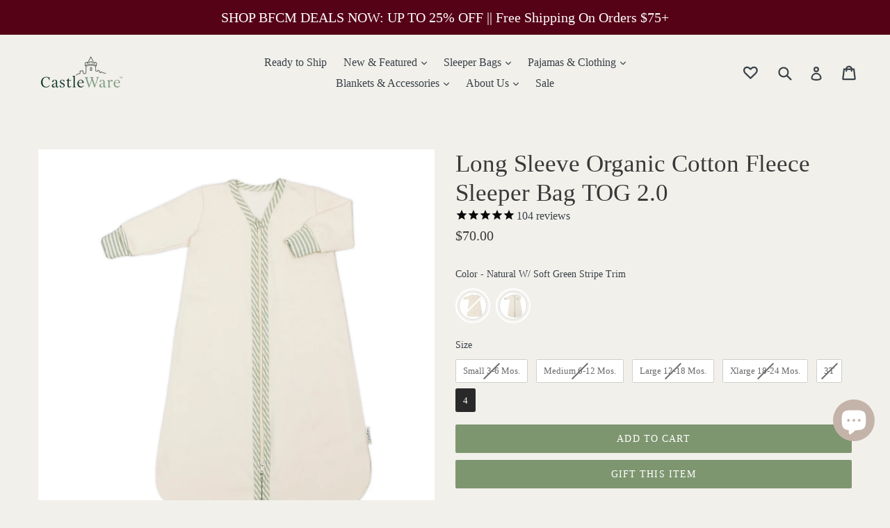

--- FILE ---
content_type: text/html; charset=utf-8
request_url: https://castleware.com/collections/sleeper-bags-wearable-blankets/products/long-sleeve-fleece-sleeper-bag?variant=43480047288567
body_size: 48149
content:
<!doctype html>
<!--[if IE 9]> <html class="ie9 no-js" lang="en"> <![endif]-->
<!--[if (gt IE 9)|!(IE)]><!--> <html class="no-js" lang="en"> <!--<![endif]-->
<head>
<!-- Google tag (gtag.js) -->
<script async src="https://www.googletagmanager.com/gtag/js?id=G-30NGXKY2HM"></script>
<script>
  window.dataLayer = window.dataLayer || [];
  function gtag(){dataLayer.push(arguments);}
  gtag('js', new Date());

  gtag('config', 'G-30NGXKY2HM');
</script><!-- starapps_core_start -->
<!-- This code is automatically managed by StarApps Studio -->
<!-- Please contact support@starapps.studio for any help -->
<!-- File location: snippets/starapps-core.liquid -->


    
<!-- starapps_core_end -->

  <meta charset="utf-8">
  <meta http-equiv="X-UA-Compatible" content="IE=edge,chrome=1">
  <meta name="viewport" content="width=device-width,initial-scale=1">
  <meta name="theme-color" content="#7e966f">
  <link rel="canonical" href="https://castleware.com/products/long-sleeve-fleece-sleeper-bag">

  
    <link rel="shortcut icon" href="//castleware.com/cdn/shop/files/flower_32x32.png?v=1613512050" type="image/png">
  

  
  <title>
    Long Sleeve Organic Cotton Fleece Sleeper Bag TOG 2.0
    
    
    
      | CastleWare 
    
  </title>

  
    <meta name="description" content="Soft and cozy, long sleeve wearable blankets for babies and toddlers in sizes 3 months through 4 years. Made in the USA from fiber to finish with certified organic cotton. Preshrunk fabric that is not treated with chemical finishes.">
  

  <!-- /snippets/social-meta-tags.liquid -->
<meta property="og:site_name" content="CastleWare ">
<meta property="og:url" content="https://castleware.com/products/long-sleeve-fleece-sleeper-bag">
<meta property="og:title" content="Long Sleeve Organic Cotton Fleece Sleeper Bag TOG 2.0">
<meta property="og:type" content="product">
<meta property="og:description" content="Soft and cozy, long sleeve wearable blankets for babies and toddlers in sizes 3 months through 4 years. Made in the USA from fiber to finish with certified organic cotton. Preshrunk fabric that is not treated with chemical finishes."><meta property="og:price:amount" content="62.00">
  <meta property="og:price:currency" content="USD"><meta property="og:image" content="http://castleware.com/cdn/shop/files/905-00-S2020_1024x1024.jpg?v=1702002074"><meta property="og:image" content="http://castleware.com/cdn/shop/files/CWB-24-0930-1_638cdaeb-9912-4b1c-92b2-dcc00965a034_1024x1024.png?v=1727926518"><meta property="og:image" content="http://castleware.com/cdn/shop/files/Long-sleeve-fleece-sleeper-bag_1024x1024.jpg?v=1731509668">
<meta property="og:image:secure_url" content="https://castleware.com/cdn/shop/files/905-00-S2020_1024x1024.jpg?v=1702002074"><meta property="og:image:secure_url" content="https://castleware.com/cdn/shop/files/CWB-24-0930-1_638cdaeb-9912-4b1c-92b2-dcc00965a034_1024x1024.png?v=1727926518"><meta property="og:image:secure_url" content="https://castleware.com/cdn/shop/files/Long-sleeve-fleece-sleeper-bag_1024x1024.jpg?v=1731509668">

<meta name="twitter:site" content="@">
<meta name="twitter:card" content="summary_large_image">
<meta name="twitter:title" content="Long Sleeve Organic Cotton Fleece Sleeper Bag TOG 2.0">
<meta name="twitter:description" content="Soft and cozy, long sleeve wearable blankets for babies and toddlers in sizes 3 months through 4 years. Made in the USA from fiber to finish with certified organic cotton. Preshrunk fabric that is not treated with chemical finishes.">


  <link href="//castleware.com/cdn/shop/t/4/assets/theme.scss.css?v=107707829342595791401763709605" rel="stylesheet" type="text/css" media="all" />
  


<script type="text/javascript" src="//cdn.wishpond.net/connect.js?merchantId=1462176&writeKey=877eb62fee8b" async></script>
  <script>
    var theme = {
      strings: {
        addToCart: "Add to cart",
        soldOut: "Sold out",
        unavailable: "Unavailable",
        showMore: "Show More",
        showLess: "Show Less"
      },
      moneyFormat: "\u003cspan class=money\u003e${{amount}}\u003c\/span\u003e"
    }

    document.documentElement.className = document.documentElement.className.replace('no-js', 'js');
  </script>
<link rel="stylesheet" href="https://cdnjs.cloudflare.com/ajax/libs/font-awesome/4.7.0/css/font-awesome.min.css">


  <!--[if (lte IE 9) ]><script src="//castleware.com/cdn/shop/t/4/assets/match-media.min.js?v=22265819453975888031582568617" type="text/javascript"></script><![endif]-->

  
  
 
<!--[if (gt IE 9)|!(IE)]><!--><script src="//castleware.com/cdn/shop/t/4/assets/vendor.js?v=136118274122071307521582568620" defer="defer"></script><!--<![endif]-->	
  <!--[if lte IE 9]><script src="//castleware.com/cdn/shop/t/4/assets/vendor.js?v=136118274122071307521582568620"></script><![endif]-->	
  <!--[if (gt IE 9)|!(IE)]><!--><script src="//castleware.com/cdn/shop/t/4/assets/theme.js?v=163310437914442854521672951212" defer="defer"></script><!--<![endif]-->	
  <!--[if lte IE 9]><script src="//castleware.com/cdn/shop/t/4/assets/theme.js?v=163310437914442854521672951212"></script><![endif]-->
  <script>window.performance && window.performance.mark && window.performance.mark('shopify.content_for_header.start');</script><meta name="google-site-verification" content="lWVVNaWygCk0MW_n1wxhv3wz1eJuC-7BI5N08G8zQTc">
<meta name="facebook-domain-verification" content="i48emh4f798vgn3uqq4i3d69cbdple">
<meta id="shopify-digital-wallet" name="shopify-digital-wallet" content="/18745597/digital_wallets/dialog">
<meta name="shopify-checkout-api-token" content="7a0c8092e5dc3822493d654a285f014e">
<meta id="in-context-paypal-metadata" data-shop-id="18745597" data-venmo-supported="false" data-environment="production" data-locale="en_US" data-paypal-v4="true" data-currency="USD">
<link rel="alternate" type="application/json+oembed" href="https://castleware.com/products/long-sleeve-fleece-sleeper-bag.oembed">
<script async="async" src="/checkouts/internal/preloads.js?locale=en-US"></script>
<link rel="preconnect" href="https://shop.app" crossorigin="anonymous">
<script async="async" src="https://shop.app/checkouts/internal/preloads.js?locale=en-US&shop_id=18745597" crossorigin="anonymous"></script>
<script id="apple-pay-shop-capabilities" type="application/json">{"shopId":18745597,"countryCode":"US","currencyCode":"USD","merchantCapabilities":["supports3DS"],"merchantId":"gid:\/\/shopify\/Shop\/18745597","merchantName":"CastleWare ","requiredBillingContactFields":["postalAddress","email","phone"],"requiredShippingContactFields":["postalAddress","email","phone"],"shippingType":"shipping","supportedNetworks":["visa","masterCard","amex","discover","elo","jcb"],"total":{"type":"pending","label":"CastleWare ","amount":"1.00"},"shopifyPaymentsEnabled":true,"supportsSubscriptions":true}</script>
<script id="shopify-features" type="application/json">{"accessToken":"7a0c8092e5dc3822493d654a285f014e","betas":["rich-media-storefront-analytics"],"domain":"castleware.com","predictiveSearch":true,"shopId":18745597,"locale":"en"}</script>
<script>var Shopify = Shopify || {};
Shopify.shop = "castleware-baby.myshopify.com";
Shopify.locale = "en";
Shopify.currency = {"active":"USD","rate":"1.0"};
Shopify.country = "US";
Shopify.theme = {"name":"Castleware [AP Edits 2\/24\/20]","id":79055781949,"schema_name":"Debut","schema_version":"1.1.2","theme_store_id":796,"role":"main"};
Shopify.theme.handle = "null";
Shopify.theme.style = {"id":null,"handle":null};
Shopify.cdnHost = "castleware.com/cdn";
Shopify.routes = Shopify.routes || {};
Shopify.routes.root = "/";</script>
<script type="module">!function(o){(o.Shopify=o.Shopify||{}).modules=!0}(window);</script>
<script>!function(o){function n(){var o=[];function n(){o.push(Array.prototype.slice.apply(arguments))}return n.q=o,n}var t=o.Shopify=o.Shopify||{};t.loadFeatures=n(),t.autoloadFeatures=n()}(window);</script>
<script>
  window.ShopifyPay = window.ShopifyPay || {};
  window.ShopifyPay.apiHost = "shop.app\/pay";
  window.ShopifyPay.redirectState = null;
</script>
<script id="shop-js-analytics" type="application/json">{"pageType":"product"}</script>
<script defer="defer" async type="module" src="//castleware.com/cdn/shopifycloud/shop-js/modules/v2/client.init-shop-cart-sync_DRRuZ9Jb.en.esm.js"></script>
<script defer="defer" async type="module" src="//castleware.com/cdn/shopifycloud/shop-js/modules/v2/chunk.common_Bq80O0pE.esm.js"></script>
<script type="module">
  await import("//castleware.com/cdn/shopifycloud/shop-js/modules/v2/client.init-shop-cart-sync_DRRuZ9Jb.en.esm.js");
await import("//castleware.com/cdn/shopifycloud/shop-js/modules/v2/chunk.common_Bq80O0pE.esm.js");

  window.Shopify.SignInWithShop?.initShopCartSync?.({"fedCMEnabled":true,"windoidEnabled":true});

</script>
<script>
  window.Shopify = window.Shopify || {};
  if (!window.Shopify.featureAssets) window.Shopify.featureAssets = {};
  window.Shopify.featureAssets['shop-js'] = {"shop-cart-sync":["modules/v2/client.shop-cart-sync_CY6GlUyO.en.esm.js","modules/v2/chunk.common_Bq80O0pE.esm.js"],"init-fed-cm":["modules/v2/client.init-fed-cm_rCPA2mwL.en.esm.js","modules/v2/chunk.common_Bq80O0pE.esm.js"],"shop-button":["modules/v2/client.shop-button_BbiiMs1V.en.esm.js","modules/v2/chunk.common_Bq80O0pE.esm.js"],"init-windoid":["modules/v2/client.init-windoid_CeH2ldPv.en.esm.js","modules/v2/chunk.common_Bq80O0pE.esm.js"],"init-shop-cart-sync":["modules/v2/client.init-shop-cart-sync_DRRuZ9Jb.en.esm.js","modules/v2/chunk.common_Bq80O0pE.esm.js"],"shop-cash-offers":["modules/v2/client.shop-cash-offers_DA_Qgce8.en.esm.js","modules/v2/chunk.common_Bq80O0pE.esm.js","modules/v2/chunk.modal_OrVZAp2A.esm.js"],"init-shop-email-lookup-coordinator":["modules/v2/client.init-shop-email-lookup-coordinator_Boi2XQpp.en.esm.js","modules/v2/chunk.common_Bq80O0pE.esm.js"],"shop-toast-manager":["modules/v2/client.shop-toast-manager_DFZ6KygB.en.esm.js","modules/v2/chunk.common_Bq80O0pE.esm.js"],"avatar":["modules/v2/client.avatar_BTnouDA3.en.esm.js"],"pay-button":["modules/v2/client.pay-button_Dggf_qxG.en.esm.js","modules/v2/chunk.common_Bq80O0pE.esm.js"],"init-customer-accounts-sign-up":["modules/v2/client.init-customer-accounts-sign-up_DBLY8aTL.en.esm.js","modules/v2/client.shop-login-button_DXWcN-dk.en.esm.js","modules/v2/chunk.common_Bq80O0pE.esm.js","modules/v2/chunk.modal_OrVZAp2A.esm.js"],"shop-login-button":["modules/v2/client.shop-login-button_DXWcN-dk.en.esm.js","modules/v2/chunk.common_Bq80O0pE.esm.js","modules/v2/chunk.modal_OrVZAp2A.esm.js"],"init-shop-for-new-customer-accounts":["modules/v2/client.init-shop-for-new-customer-accounts_C4srtWVy.en.esm.js","modules/v2/client.shop-login-button_DXWcN-dk.en.esm.js","modules/v2/chunk.common_Bq80O0pE.esm.js","modules/v2/chunk.modal_OrVZAp2A.esm.js"],"init-customer-accounts":["modules/v2/client.init-customer-accounts_B87wJPkU.en.esm.js","modules/v2/client.shop-login-button_DXWcN-dk.en.esm.js","modules/v2/chunk.common_Bq80O0pE.esm.js","modules/v2/chunk.modal_OrVZAp2A.esm.js"],"shop-follow-button":["modules/v2/client.shop-follow-button_73Y7kLC8.en.esm.js","modules/v2/chunk.common_Bq80O0pE.esm.js","modules/v2/chunk.modal_OrVZAp2A.esm.js"],"checkout-modal":["modules/v2/client.checkout-modal_cwDmpVG-.en.esm.js","modules/v2/chunk.common_Bq80O0pE.esm.js","modules/v2/chunk.modal_OrVZAp2A.esm.js"],"lead-capture":["modules/v2/client.lead-capture_BhKPkfCX.en.esm.js","modules/v2/chunk.common_Bq80O0pE.esm.js","modules/v2/chunk.modal_OrVZAp2A.esm.js"],"shop-login":["modules/v2/client.shop-login_DUQNAY7C.en.esm.js","modules/v2/chunk.common_Bq80O0pE.esm.js","modules/v2/chunk.modal_OrVZAp2A.esm.js"],"payment-terms":["modules/v2/client.payment-terms_vFzUuRO4.en.esm.js","modules/v2/chunk.common_Bq80O0pE.esm.js","modules/v2/chunk.modal_OrVZAp2A.esm.js"]};
</script>
<script>(function() {
  var isLoaded = false;
  function asyncLoad() {
    if (isLoaded) return;
    isLoaded = true;
    var urls = ["https:\/\/cdn-stamped-io.azureedge.net\/files\/shopify.v2.min.js?shop=castleware-baby.myshopify.com","https:\/\/cdn1.stamped.io\/files\/widget.min.js?shop=castleware-baby.myshopify.com","https:\/\/static.affiliatly.com\/shopify\/v3\/shopify.js?affiliatly_code=AF-106155\u0026shop=castleware-baby.myshopify.com","https:\/\/app.marsello.com\/Portal\/Custom\/FormScriptToInstall\/5d13df5e0880c013f4a72310?aProvId=5d13df330880c01fb8eda7cd\u0026formId=63019eaaca72021711f39376\u0026shop=castleware-baby.myshopify.com","https:\/\/cdn.withgifted.com\/gftd-script.js?shop=castleware-baby.myshopify.com"];
    for (var i = 0; i < urls.length; i++) {
      var s = document.createElement('script');
      s.type = 'text/javascript';
      s.async = true;
      s.src = urls[i];
      var x = document.getElementsByTagName('script')[0];
      x.parentNode.insertBefore(s, x);
    }
  };
  if(window.attachEvent) {
    window.attachEvent('onload', asyncLoad);
  } else {
    window.addEventListener('load', asyncLoad, false);
  }
})();</script>
<script id="__st">var __st={"a":18745597,"offset":-28800,"reqid":"6c117960-5b51-48b8-84c8-e1eddc6156bb-1763726344","pageurl":"castleware.com\/collections\/sleeper-bags-wearable-blankets\/products\/long-sleeve-fleece-sleeper-bag?variant=43480047288567","u":"5526f38526ce","p":"product","rtyp":"product","rid":10058934601};</script>
<script>window.ShopifyPaypalV4VisibilityTracking = true;</script>
<script id="captcha-bootstrap">!function(){'use strict';const t='contact',e='account',n='new_comment',o=[[t,t],['blogs',n],['comments',n],[t,'customer']],c=[[e,'customer_login'],[e,'guest_login'],[e,'recover_customer_password'],[e,'create_customer']],r=t=>t.map((([t,e])=>`form[action*='/${t}']:not([data-nocaptcha='true']) input[name='form_type'][value='${e}']`)).join(','),a=t=>()=>t?[...document.querySelectorAll(t)].map((t=>t.form)):[];function s(){const t=[...o],e=r(t);return a(e)}const i='password',u='form_key',d=['recaptcha-v3-token','g-recaptcha-response','h-captcha-response',i],f=()=>{try{return window.sessionStorage}catch{return}},m='__shopify_v',_=t=>t.elements[u];function p(t,e,n=!1){try{const o=window.sessionStorage,c=JSON.parse(o.getItem(e)),{data:r}=function(t){const{data:e,action:n}=t;return t[m]||n?{data:e,action:n}:{data:t,action:n}}(c);for(const[e,n]of Object.entries(r))t.elements[e]&&(t.elements[e].value=n);n&&o.removeItem(e)}catch(o){console.error('form repopulation failed',{error:o})}}const l='form_type',E='cptcha';function T(t){t.dataset[E]=!0}const w=window,h=w.document,L='Shopify',v='ce_forms',y='captcha';let A=!1;((t,e)=>{const n=(g='f06e6c50-85a8-45c8-87d0-21a2b65856fe',I='https://cdn.shopify.com/shopifycloud/storefront-forms-hcaptcha/ce_storefront_forms_captcha_hcaptcha.v1.5.2.iife.js',D={infoText:'Protected by hCaptcha',privacyText:'Privacy',termsText:'Terms'},(t,e,n)=>{const o=w[L][v],c=o.bindForm;if(c)return c(t,g,e,D).then(n);var r;o.q.push([[t,g,e,D],n]),r=I,A||(h.body.append(Object.assign(h.createElement('script'),{id:'captcha-provider',async:!0,src:r})),A=!0)});var g,I,D;w[L]=w[L]||{},w[L][v]=w[L][v]||{},w[L][v].q=[],w[L][y]=w[L][y]||{},w[L][y].protect=function(t,e){n(t,void 0,e),T(t)},Object.freeze(w[L][y]),function(t,e,n,w,h,L){const[v,y,A,g]=function(t,e,n){const i=e?o:[],u=t?c:[],d=[...i,...u],f=r(d),m=r(i),_=r(d.filter((([t,e])=>n.includes(e))));return[a(f),a(m),a(_),s()]}(w,h,L),I=t=>{const e=t.target;return e instanceof HTMLFormElement?e:e&&e.form},D=t=>v().includes(t);t.addEventListener('submit',(t=>{const e=I(t);if(!e)return;const n=D(e)&&!e.dataset.hcaptchaBound&&!e.dataset.recaptchaBound,o=_(e),c=g().includes(e)&&(!o||!o.value);(n||c)&&t.preventDefault(),c&&!n&&(function(t){try{if(!f())return;!function(t){const e=f();if(!e)return;const n=_(t);if(!n)return;const o=n.value;o&&e.removeItem(o)}(t);const e=Array.from(Array(32),(()=>Math.random().toString(36)[2])).join('');!function(t,e){_(t)||t.append(Object.assign(document.createElement('input'),{type:'hidden',name:u})),t.elements[u].value=e}(t,e),function(t,e){const n=f();if(!n)return;const o=[...t.querySelectorAll(`input[type='${i}']`)].map((({name:t})=>t)),c=[...d,...o],r={};for(const[a,s]of new FormData(t).entries())c.includes(a)||(r[a]=s);n.setItem(e,JSON.stringify({[m]:1,action:t.action,data:r}))}(t,e)}catch(e){console.error('failed to persist form',e)}}(e),e.submit())}));const S=(t,e)=>{t&&!t.dataset[E]&&(n(t,e.some((e=>e===t))),T(t))};for(const o of['focusin','change'])t.addEventListener(o,(t=>{const e=I(t);D(e)&&S(e,y())}));const B=e.get('form_key'),M=e.get(l),P=B&&M;t.addEventListener('DOMContentLoaded',(()=>{const t=y();if(P)for(const e of t)e.elements[l].value===M&&p(e,B);[...new Set([...A(),...v().filter((t=>'true'===t.dataset.shopifyCaptcha))])].forEach((e=>S(e,t)))}))}(h,new URLSearchParams(w.location.search),n,t,e,['guest_login'])})(!0,!0)}();</script>
<script integrity="sha256-52AcMU7V7pcBOXWImdc/TAGTFKeNjmkeM1Pvks/DTgc=" data-source-attribution="shopify.loadfeatures" defer="defer" src="//castleware.com/cdn/shopifycloud/storefront/assets/storefront/load_feature-81c60534.js" crossorigin="anonymous"></script>
<script crossorigin="anonymous" defer="defer" src="//castleware.com/cdn/shopifycloud/storefront/assets/shopify_pay/storefront-65b4c6d7.js?v=20250812"></script>
<script data-source-attribution="shopify.dynamic_checkout.dynamic.init">var Shopify=Shopify||{};Shopify.PaymentButton=Shopify.PaymentButton||{isStorefrontPortableWallets:!0,init:function(){window.Shopify.PaymentButton.init=function(){};var t=document.createElement("script");t.src="https://castleware.com/cdn/shopifycloud/portable-wallets/latest/portable-wallets.en.js",t.type="module",document.head.appendChild(t)}};
</script>
<script data-source-attribution="shopify.dynamic_checkout.buyer_consent">
  function portableWalletsHideBuyerConsent(e){var t=document.getElementById("shopify-buyer-consent"),n=document.getElementById("shopify-subscription-policy-button");t&&n&&(t.classList.add("hidden"),t.setAttribute("aria-hidden","true"),n.removeEventListener("click",e))}function portableWalletsShowBuyerConsent(e){var t=document.getElementById("shopify-buyer-consent"),n=document.getElementById("shopify-subscription-policy-button");t&&n&&(t.classList.remove("hidden"),t.removeAttribute("aria-hidden"),n.addEventListener("click",e))}window.Shopify?.PaymentButton&&(window.Shopify.PaymentButton.hideBuyerConsent=portableWalletsHideBuyerConsent,window.Shopify.PaymentButton.showBuyerConsent=portableWalletsShowBuyerConsent);
</script>
<script data-source-attribution="shopify.dynamic_checkout.cart.bootstrap">document.addEventListener("DOMContentLoaded",(function(){function t(){return document.querySelector("shopify-accelerated-checkout-cart, shopify-accelerated-checkout")}if(t())Shopify.PaymentButton.init();else{new MutationObserver((function(e,n){t()&&(Shopify.PaymentButton.init(),n.disconnect())})).observe(document.body,{childList:!0,subtree:!0})}}));
</script>
<link id="shopify-accelerated-checkout-styles" rel="stylesheet" media="screen" href="https://castleware.com/cdn/shopifycloud/portable-wallets/latest/accelerated-checkout-backwards-compat.css" crossorigin="anonymous">
<style id="shopify-accelerated-checkout-cart">
        #shopify-buyer-consent {
  margin-top: 1em;
  display: inline-block;
  width: 100%;
}

#shopify-buyer-consent.hidden {
  display: none;
}

#shopify-subscription-policy-button {
  background: none;
  border: none;
  padding: 0;
  text-decoration: underline;
  font-size: inherit;
  cursor: pointer;
}

#shopify-subscription-policy-button::before {
  box-shadow: none;
}

      </style>

<script>window.performance && window.performance.mark && window.performance.mark('shopify.content_for_header.end');</script>

  <script>window.BOLD = window.BOLD || {};
    window.BOLD.common = window.BOLD.common || {};
    window.BOLD.common.Shopify = window.BOLD.common.Shopify || {};

    window.BOLD.common.Shopify.shop = {
        domain: 'castleware.com',
        permanent_domain: 'castleware-baby.myshopify.com',
        url: 'https://castleware.com',
        secure_url: 'https://castleware.com',
        money_format: "\u003cspan class=money\u003e${{amount}}\u003c\/span\u003e",
        currency: "USD"
    };

    window.BOLD.common.Shopify.cart = {"note":null,"attributes":{},"original_total_price":0,"total_price":0,"total_discount":0,"total_weight":0.0,"item_count":0,"items":[],"requires_shipping":false,"currency":"USD","items_subtotal_price":0,"cart_level_discount_applications":[],"checkout_charge_amount":0};
    window.BOLD.common.template = 'product';window.BOLD.common.Shopify.formatMoney = function(money, format) {
        function n(t, e) {
            return "undefined" == typeof t ? e : t
        }
        function r(t, e, r, i) {
            if (e = n(e, 2),
            r = n(r, ","),
            i = n(i, "."),
            isNaN(t) || null == t)
                return 0;
            t = (t / 100).toFixed(e);
            var o = t.split(".")
              , a = o[0].replace(/(\d)(?=(\d\d\d)+(?!\d))/g, "$1" + r)
              , s = o[1] ? i + o[1] : "";
            return a + s
        }
        "string" == typeof money && (money = money.replace(".", ""));
        var i = ""
          , o = /\{\{\s*(\w+)\s*\}\}/
          , a = format || window.BOLD.common.Shopify.shop.money_format || window.Shopify.money_format || "$ {{ amount }}";
        switch (a.match(o)[1]) {
            case "amount":
                i = r(money, 2);
                break;
            case "amount_no_decimals":
                i = r(money, 0);
                break;
            case "amount_with_comma_separator":
                i = r(money, 2, ".", ",");
                break;
            case "amount_no_decimals_with_comma_separator":
                i = r(money, 0, ".", ",");
                break;
            case "amount_with_space_separator":
                i = r(money, 2, ".", " ");
                break;
            case "amount_no_decimals_with_space_separator":
                i = r(money, 0, ".", " ");
                break;
        }
        return a.replace(o, i);
    };

    window.BOLD.common.Shopify.saveProduct = function (handle, product) {
        if (typeof handle === 'string' && typeof window.BOLD.common.Shopify.products[handle] === 'undefined') {
            if (typeof product === 'number') {
                window.BOLD.common.Shopify.handles[product] = handle;
                product = { id: product };
            }
            window.BOLD.common.Shopify.products[handle] = product;
        }
    };

	window.BOLD.common.Shopify.saveVariant = function (variant_id, variant) {
		if (typeof variant_id === 'number' && typeof window.BOLD.common.Shopify.variants[variant_id] === 'undefined') {
			window.BOLD.common.Shopify.variants[variant_id] = variant;
		}
	};window.BOLD.common.Shopify.products = window.BOLD.common.Shopify.products || {};
    window.BOLD.common.Shopify.variants = window.BOLD.common.Shopify.variants || {};
    window.BOLD.common.Shopify.handles = window.BOLD.common.Shopify.handles || {};window.BOLD.common.Shopify.handle = "long-sleeve-fleece-sleeper-bag"
window.BOLD.common.Shopify.saveProduct("long-sleeve-fleece-sleeper-bag", 10058934601);window.BOLD.common.Shopify.saveVariant(44189034316023, {product_id: 10058934601, price: 6200, group_id: 'null'});window.BOLD.common.Shopify.saveVariant(44189034348791, {product_id: 10058934601, price: 6400, group_id: 'null'});window.BOLD.common.Shopify.saveVariant(44189034381559, {product_id: 10058934601, price: 6600, group_id: 'null'});window.BOLD.common.Shopify.saveVariant(44189034414327, {product_id: 10058934601, price: 6600, group_id: 'null'});window.BOLD.common.Shopify.saveVariant(44189034447095, {product_id: 10058934601, price: 6800, group_id: 'null'});window.BOLD.common.Shopify.saveVariant(44189034479863, {product_id: 10058934601, price: 7000, group_id: 'null'});window.BOLD.common.Shopify.saveVariant(49122707439863, {product_id: 10058934601, price: 6200, group_id: 'null'});window.BOLD.common.Shopify.saveVariant(49123658727671, {product_id: 10058934601, price: 6400, group_id: 'null'});window.BOLD.common.Shopify.saveVariant(49123661971703, {product_id: 10058934601, price: 6600, group_id: 'null'});window.BOLD.common.Shopify.saveVariant(49123663347959, {product_id: 10058934601, price: 6600, group_id: 'null'});window.BOLD.common.Shopify.saveVariant(49123664265463, {product_id: 10058934601, price: 6800, group_id: 'null'});window.BOLD.common.Shopify.saveVariant(49123664756983, {product_id: 10058934601, price: 7000, group_id: 'null'});window.BOLD.common.Shopify.saveProduct("copy-of-sleeveless-organic-cotton-fleece-sleeper-bag-tog-2-0", 7878138593527);window.BOLD.common.Shopify.saveVariant(44439358963959, {product_id: 7878138593527, price: 6000, group_id: 'null'});window.BOLD.common.Shopify.saveVariant(49126078841079, {product_id: 7878138593527, price: 6000, group_id: 'null'});window.BOLD.common.Shopify.saveVariant(49126079660279, {product_id: 7878138593527, price: 6200, group_id: 'null'});window.BOLD.common.Shopify.saveVariant(49126080708855, {product_id: 7878138593527, price: 6200, group_id: 'null'});window.BOLD.common.Shopify.saveVariant(49126124257527, {product_id: 7878138593527, price: 6400, group_id: 'null'});window.BOLD.common.Shopify.saveVariant(49126124650743, {product_id: 7878138593527, price: 6600, group_id: 'null'});window.BOLD.common.Shopify.saveVariant(49126127567095, {product_id: 7878138593527, price: 6800, group_id: 'null'});window.BOLD.common.Shopify.saveProduct("long-sleeve-fleece-sleeper-bag", 10058934601);window.BOLD.common.Shopify.saveVariant(44189034316023, {product_id: 10058934601, price: 6200, group_id: 'null'});window.BOLD.common.Shopify.saveVariant(44189034348791, {product_id: 10058934601, price: 6400, group_id: 'null'});window.BOLD.common.Shopify.saveVariant(44189034381559, {product_id: 10058934601, price: 6600, group_id: 'null'});window.BOLD.common.Shopify.saveVariant(44189034414327, {product_id: 10058934601, price: 6600, group_id: 'null'});window.BOLD.common.Shopify.saveVariant(44189034447095, {product_id: 10058934601, price: 6800, group_id: 'null'});window.BOLD.common.Shopify.saveVariant(44189034479863, {product_id: 10058934601, price: 7000, group_id: 'null'});window.BOLD.common.Shopify.saveVariant(49122707439863, {product_id: 10058934601, price: 6200, group_id: 'null'});window.BOLD.common.Shopify.saveVariant(49123658727671, {product_id: 10058934601, price: 6400, group_id: 'null'});window.BOLD.common.Shopify.saveVariant(49123661971703, {product_id: 10058934601, price: 6600, group_id: 'null'});window.BOLD.common.Shopify.saveVariant(49123663347959, {product_id: 10058934601, price: 6600, group_id: 'null'});window.BOLD.common.Shopify.saveVariant(49123664265463, {product_id: 10058934601, price: 6800, group_id: 'null'});window.BOLD.common.Shopify.saveVariant(49123664756983, {product_id: 10058934601, price: 7000, group_id: 'null'});window.BOLD.common.Shopify.saveProduct("long-sleeve-organic-cotton-rib-knit-sleeper-bag-tog-1-5", 7878169329911);window.BOLD.common.Shopify.saveVariant(43709555343607, {product_id: 7878169329911, price: 5800, group_id: 'null'});window.BOLD.common.Shopify.saveVariant(43709555376375, {product_id: 7878169329911, price: 5800, group_id: 'null'});window.BOLD.common.Shopify.saveVariant(43709555409143, {product_id: 7878169329911, price: 5800, group_id: 'null'});window.BOLD.common.Shopify.saveVariant(43709555441911, {product_id: 7878169329911, price: 6000, group_id: 'null'});window.BOLD.common.Shopify.saveVariant(43709555474679, {product_id: 7878169329911, price: 6500, group_id: 'null'});window.BOLD.common.Shopify.saveVariant(43709555507447, {product_id: 7878169329911, price: 6500, group_id: 'null'});window.BOLD.common.Shopify.saveVariant(43916177735927, {product_id: 7878169329911, price: 5800, group_id: 'null'});window.BOLD.common.Shopify.saveVariant(43916177768695, {product_id: 7878169329911, price: 5800, group_id: 'null'});window.BOLD.common.Shopify.saveVariant(43916177801463, {product_id: 7878169329911, price: 5800, group_id: 'null'});window.BOLD.common.Shopify.saveVariant(43916177834231, {product_id: 7878169329911, price: 6000, group_id: 'null'});window.BOLD.common.Shopify.saveVariant(43916177866999, {product_id: 7878169329911, price: 6500, group_id: 'null'});window.BOLD.common.Shopify.saveVariant(43916177899767, {product_id: 7878169329911, price: 6500, group_id: 'null'});window.BOLD.common.Shopify.saveVariant(43916177932535, {product_id: 7878169329911, price: 5800, group_id: 'null'});window.BOLD.common.Shopify.saveVariant(43916177965303, {product_id: 7878169329911, price: 5800, group_id: 'null'});window.BOLD.common.Shopify.saveVariant(43916177998071, {product_id: 7878169329911, price: 5800, group_id: 'null'});window.BOLD.common.Shopify.saveVariant(43916178030839, {product_id: 7878169329911, price: 6000, group_id: 'null'});window.BOLD.common.Shopify.saveVariant(43916178063607, {product_id: 7878169329911, price: 6500, group_id: 'null'});window.BOLD.common.Shopify.saveVariant(43916178096375, {product_id: 7878169329911, price: 6500, group_id: 'null'});window.BOLD.common.Shopify.saveProduct("copy-of-sleeveless-organic-cotton-rib-knit-sleeper-bag-tog-1-5", 7878165659895);window.BOLD.common.Shopify.saveVariant(43709546037495, {product_id: 7878165659895, price: 5600, group_id: 'null'});window.BOLD.common.Shopify.saveVariant(43709546070263, {product_id: 7878165659895, price: 5600, group_id: 'null'});window.BOLD.common.Shopify.saveVariant(43709546103031, {product_id: 7878165659895, price: 5800, group_id: 'null'});window.BOLD.common.Shopify.saveVariant(43709546135799, {product_id: 7878165659895, price: 6000, group_id: 'null'});window.BOLD.common.Shopify.saveVariant(43709546168567, {product_id: 7878165659895, price: 5270, group_id: 'null'});window.BOLD.common.Shopify.saveVariant(43709546201335, {product_id: 7878165659895, price: 6400, group_id: 'null'});window.BOLD.common.Shopify.saveVariant(43916152602871, {product_id: 7878165659895, price: 5600, group_id: 'null'});window.BOLD.common.Shopify.saveVariant(43916152635639, {product_id: 7878165659895, price: 5600, group_id: 'null'});window.BOLD.common.Shopify.saveVariant(43916152668407, {product_id: 7878165659895, price: 5800, group_id: 'null'});window.BOLD.common.Shopify.saveVariant(43916152701175, {product_id: 7878165659895, price: 6000, group_id: 'null'});window.BOLD.common.Shopify.saveVariant(43916152733943, {product_id: 7878165659895, price: 6200, group_id: 'null'});window.BOLD.common.Shopify.saveVariant(43916152766711, {product_id: 7878165659895, price: 6400, group_id: 'null'});window.BOLD.common.Shopify.saveProduct("close-out-print-sleeveless-organic-cotton-fleece-sleeper-bag-tog-2-0", 9555113574647);window.BOLD.common.Shopify.saveVariant(49225822175479, {product_id: 9555113574647, price: 6200, group_id: 'null'});window.BOLD.common.Shopify.saveVariant(49225822208247, {product_id: 9555113574647, price: 6200, group_id: 'null'});window.BOLD.common.Shopify.saveVariant(49226601758967, {product_id: 9555113574647, price: 6200, group_id: 'null'});window.BOLD.common.Shopify.metafields = window.BOLD.common.Shopify.metafields || {};window.BOLD.common.Shopify.metafields["bold_rp"] = {};</script>

<script src="https://bundles.boldapps.net/js/bundles.js" type="text/javascript"></script>
<link href="//castleware.com/cdn/shop/t/4/assets/bold-bundles.css?v=24262623247165569941582568615" rel="stylesheet" type="text/css" media="all" />

  
  <!-- Facebook Pixel Code -->
<script>
  !function(f,b,e,v,n,t,s)
  {if(f.fbq)return;n=f.fbq=function(){n.callMethod?
  n.callMethod.apply(n,arguments):n.queue.push(arguments)};
  if(!f._fbq)f._fbq=n;n.push=n;n.loaded=!0;n.version='2.0';
  n.queue=[];t=b.createElement(e);t.async=!0;
  t.src=v;s=b.getElementsByTagName(e)[0];
  s.parentNode.insertBefore(t,s)}(window, document,'script',
  'https://connect.facebook.net/en_US/fbevents.js');
  fbq('init', '113800725995109');
  fbq('track', 'PageView');
</script>
<noscript><img height="1" width="1" style="display:none"
  src="https://www.facebook.com/tr?id=113800725995109&ev=PageView&noscript=1"
/></noscript>
<!-- End Facebook Pixel Code -->

 <!-- Hotjar Tracking Code for www.castleware.com -->
<script>
    (function(h,o,t,j,a,r){
        h.hj=h.hj||function(){(h.hj.q=h.hj.q||[]).push(arguments)};
        h._hjSettings={hjid:1780370,hjsv:6};
        a=o.getElementsByTagName('head')[0];
        r=o.createElement('script');r.async=1;
        r.src=t+h._hjSettings.hjid+j+h._hjSettings.hjsv;
        a.appendChild(r);
    })(window,document,'https://static.hotjar.com/c/hotjar-','.js?sv=');
</script> 
<!-- BEGIN app block: shopify://apps/swatch-king/blocks/variant-swatch-king/0850b1e4-ba30-4a0d-a8f4-f9a939276d7d -->


















































  <script>
    window.vsk_data = function(){
      return {
        "block_collection_settings": {"alignment":"left","enable":true,"swatch_location":"After image","switch_on_hover":true,"preselect_variant":true,"current_template":"product"},
        "currency": "USD",
        "currency_symbol": "$",
        "primary_locale": "en",
        "localized_string": {},
        "app_setting_styles": {"products_swatch_presentation":{"slide_left_button_svg":"","slide_right_button_svg":""},"collections_swatch_presentation":{"minified":false,"minified_products":false,"minified_template":"+{count}","slide_left_button_svg":"","minified_display_count":[3,6],"slide_right_button_svg":""}},
        "app_setting": {"display_logs":false,"default_preset":61558,"pre_hide_strategy":"hide-all-theme-selectors","swatch_url_source":"cdn","product_data_source":"storefront"},
        "app_setting_config": {"app_execution_strategy":"all","collections_options_disabled":null,"default_swatch_image":"","do_not_select_an_option":{"text":"Select a {{ option_name }}","status":true,"control_add_to_cart":true,"allow_virtual_trigger":true,"make_a_selection_text":"Select a {{ option_name }}","auto_select_options_list":[]},"history_free_group_navigation":false,"notranslate":false,"products_options_disabled":null,"size_chart":{"type":"theme","labels":"size,sizes,taille,größe,tamanho,tamaño,koko,サイズ","position":"right","size_chart_app":"","size_chart_app_css":"","size_chart_app_selector":""},"session_storage_timeout_seconds":60,"enable_swatch":{"cart":{"enable_on_cart_product_grid":true,"enable_on_cart_featured_product":true},"home":{"enable_on_home_product_grid":true,"enable_on_home_featured_product":true},"pages":{"enable_on_custom_product_grid":true,"enable_on_custom_featured_product":true},"article":{"enable_on_article_product_grid":true,"enable_on_article_featured_product":true},"products":{"enable_on_main_product":true,"enable_on_product_grid":true},"collections":{"enable_on_collection_quick_view":true,"enable_on_collection_product_grid":true},"list_collections":{"enable_on_list_collection_quick_view":true,"enable_on_list_collection_product_grid":true}},"product_template":{"group_swatches":true,"variant_swatches":true},"product_batch_size":250,"use_optimized_urls":true,"enable_error_tracking":false,"enable_event_tracking":false,"preset_badge":{"order":[{"name":"sold_out","order":0},{"name":"sale","order":1},{"name":"new","order":2}],"new_badge_text":"NEW","new_badge_color":"#FFFFFF","sale_badge_text":"SALE","sale_badge_color":"#FFFFFF","new_badge_bg_color":"#121212D1","sale_badge_bg_color":"#D91C01D1","sold_out_badge_text":"SOLD OUT","sold_out_badge_color":"#FFFFFF","new_show_when_all_same":false,"sale_show_when_all_same":false,"sold_out_badge_bg_color":"#BBBBBBD1","new_product_max_duration":90,"sold_out_show_when_all_same":true,"min_price_diff_for_sale_badge":5}},
        "theme_settings_map": {"136768684279":43319,"139656298743":43319,"139657969911":128590,"136111554807":43319,"163425673":43319,"78849998909":43319,"79055781949":43319,"173526024439":43319},
        "theme_settings": {"43319":{"id":43319,"configurations":{"products":{"theme_type":"dawn","swatch_root":{"position":"before","selector":"form[action*=\"\/cart\/add\"]","groups_selector":"","section_selector":"[data-section-type=\"product\"]","secondary_position":"","secondary_selector":"","use_section_as_root":true},"option_selectors":"select.single-option-selector","selectors_to_hide":[".selector-wrapper"],"json_data_selector":"","add_to_cart_selector":"[name=\"add\"]","custom_button_params":{"data":[{"value_attribute":"data-value","option_attribute":"data-name"}],"selected_selector":".active"},"option_index_attributes":["data-index","data-option-position","data-object","data-product-option","data-option-index","name"],"add_to_cart_text_selector":"[name=\"add\"]\u003espan","selectors_to_hide_override":"","add_to_cart_enabled_classes":"","add_to_cart_disabled_classes":""},"collections":{"grid_updates":[{"name":"price","template":"\u003cdiv class=\"sa-price-wrapper\"\u003e\n\u003cspan class=\"sa-compare-at-price\" {{display_on_sale}}\u003e{{compare_at_price_with_format}} \u0026nbsp\u003c\/span\u003e\n\u003cspan class=\"sa-price\" \u003e{price_with_format}\u003c\/span\u003e\n\u003cdiv class=\"price__badges_custom\"\u003e\u003c\/div\u003e\u003c\/div\u003e","display_position":"after","display_selector":"div.product-card__title","element_selector":"dl.price, .sa-price-wrapper"},{"name":"Sale","template":"\u003cspan class=\"price__badge price__badge--sale\" aria-hidden=\"true\"{{display_on_available}} {{display_on_sale}}\u003e\u003cspan\u003eSale\u003c\/span\u003e\u003c\/span\u003e","display_position":"top","display_selector":".price__badges_custom","element_selector":".price__badge--sale"},{"name":"Soldout","template":"\u003cspan class=\"price__badge price__badge--sold-out\" {{display_on_sold_out}}\u003e\u003cspan\u003eSold out\u003c\/span\u003e\u003c\/span\u003e","display_position":"top","display_selector":".price__badges_custom","element_selector":".price__badge--sold-out"}],"data_selectors":{"url":"a","title":".grid-view-item__title","attributes":[],"form_input":"[name=\"id\"]","featured_image":"img.grid-view-item__image","secondary_image":"img:not(.grid-view-item__image)"},"swatch_position":"after","attribute_updates":[{"selector":null,"template":null,"attribute":null}],"selectors_to_hide":["[id=\"Collection\"] .price__badges",".product-card .price__badges","[id=\"shopify-section-featured-collections\"] .price__badges"],"json_data_selector":"[sa-swatch-json]","swatch_root_selector":"[data-section-type=\"collection-template\"] .grid__item .grid-view-item, .grid-view-item.product-card","swatch_display_options":[{"label":"After image","position":"after","selector":".grid-view-item__image, .product-card__image-with-placeholder-wrapper"},{"label":"After price","position":"after","selector":".grid-view-item__meta"},{"label":"After title","position":"after","selector":".grid-view-item__title"}],"swatch_display_selector":".grid-view-item__meta"}},"settings":{"products":{"handleize":false,"init_deferred":false,"label_split_symbol":"-","size_chart_selector":"","persist_group_variant":true,"hide_single_value_option":"none"},"collections":{"layer_index":12,"display_label":false,"continuous_lookup":3000,"json_data_from_api":true,"label_split_symbol":"-","price_trailing_zeroes":true,"hide_single_value_option":"none"}},"custom_scripts":[],"custom_css":".sa-compare-at-price {text-decoration: line-through; color: #f94c43; font-weight: 600; font-style: normal;}\r\n.sa-price {color: #6a6a6a; font-weight: 600; font-style: normal;}\r\n[id=\"Collection\"] .grid-view-item, .product-card.grid-view-item, [id=\"shopify-section-featured-collections\"] .grid-view-item {margin:35px 0px 0px 0px!important;}\r\n.price__badges_custom span.price__badge:not([style]) {display: unset;}","theme_store_ids":[796],"schema_theme_names":["Debut"],"pre_hide_css_code":null},"43319":{"id":43319,"configurations":{"products":{"theme_type":"dawn","swatch_root":{"position":"before","selector":"form[action*=\"\/cart\/add\"]","groups_selector":"","section_selector":"[data-section-type=\"product\"]","secondary_position":"","secondary_selector":"","use_section_as_root":true},"option_selectors":"select.single-option-selector","selectors_to_hide":[".selector-wrapper"],"json_data_selector":"","add_to_cart_selector":"[name=\"add\"]","custom_button_params":{"data":[{"value_attribute":"data-value","option_attribute":"data-name"}],"selected_selector":".active"},"option_index_attributes":["data-index","data-option-position","data-object","data-product-option","data-option-index","name"],"add_to_cart_text_selector":"[name=\"add\"]\u003espan","selectors_to_hide_override":"","add_to_cart_enabled_classes":"","add_to_cart_disabled_classes":""},"collections":{"grid_updates":[{"name":"price","template":"\u003cdiv class=\"sa-price-wrapper\"\u003e\n\u003cspan class=\"sa-compare-at-price\" {{display_on_sale}}\u003e{{compare_at_price_with_format}} \u0026nbsp\u003c\/span\u003e\n\u003cspan class=\"sa-price\" \u003e{price_with_format}\u003c\/span\u003e\n\u003cdiv class=\"price__badges_custom\"\u003e\u003c\/div\u003e\u003c\/div\u003e","display_position":"after","display_selector":"div.product-card__title","element_selector":"dl.price, .sa-price-wrapper"},{"name":"Sale","template":"\u003cspan class=\"price__badge price__badge--sale\" aria-hidden=\"true\"{{display_on_available}} {{display_on_sale}}\u003e\u003cspan\u003eSale\u003c\/span\u003e\u003c\/span\u003e","display_position":"top","display_selector":".price__badges_custom","element_selector":".price__badge--sale"},{"name":"Soldout","template":"\u003cspan class=\"price__badge price__badge--sold-out\" {{display_on_sold_out}}\u003e\u003cspan\u003eSold out\u003c\/span\u003e\u003c\/span\u003e","display_position":"top","display_selector":".price__badges_custom","element_selector":".price__badge--sold-out"}],"data_selectors":{"url":"a","title":".grid-view-item__title","attributes":[],"form_input":"[name=\"id\"]","featured_image":"img.grid-view-item__image","secondary_image":"img:not(.grid-view-item__image)"},"swatch_position":"after","attribute_updates":[{"selector":null,"template":null,"attribute":null}],"selectors_to_hide":["[id=\"Collection\"] .price__badges",".product-card .price__badges","[id=\"shopify-section-featured-collections\"] .price__badges"],"json_data_selector":"[sa-swatch-json]","swatch_root_selector":"[data-section-type=\"collection-template\"] .grid__item .grid-view-item, .grid-view-item.product-card","swatch_display_options":[{"label":"After image","position":"after","selector":".grid-view-item__image, .product-card__image-with-placeholder-wrapper"},{"label":"After price","position":"after","selector":".grid-view-item__meta"},{"label":"After title","position":"after","selector":".grid-view-item__title"}],"swatch_display_selector":".grid-view-item__meta"}},"settings":{"products":{"handleize":false,"init_deferred":false,"label_split_symbol":"-","size_chart_selector":"","persist_group_variant":true,"hide_single_value_option":"none"},"collections":{"layer_index":12,"display_label":false,"continuous_lookup":3000,"json_data_from_api":true,"label_split_symbol":"-","price_trailing_zeroes":true,"hide_single_value_option":"none"}},"custom_scripts":[],"custom_css":".sa-compare-at-price {text-decoration: line-through; color: #f94c43; font-weight: 600; font-style: normal;}\r\n.sa-price {color: #6a6a6a; font-weight: 600; font-style: normal;}\r\n[id=\"Collection\"] .grid-view-item, .product-card.grid-view-item, [id=\"shopify-section-featured-collections\"] .grid-view-item {margin:35px 0px 0px 0px!important;}\r\n.price__badges_custom span.price__badge:not([style]) {display: unset;}","theme_store_ids":[796],"schema_theme_names":["Debut"],"pre_hide_css_code":null},"128590":{"id":128590,"configurations":{"products":{"theme_type":"dawn","swatch_root":{"position":"before","selector":"variant-selects, variant-radios, [class*=\"product-form__noscript-wrapper\"]","groups_selector":"","section_selector":".product.grid,.featured-product","secondary_position":"","secondary_selector":"","use_section_as_root":true},"option_selectors":"variant-selects select, variant-radios input, variant-selects input","selectors_to_hide":["variant-radios","variant-selects"],"json_data_selector":"","add_to_cart_selector":"[name=\"add\"]","custom_button_params":{"data":[{"value_attribute":"data-value","option_attribute":"data-name"}],"selected_selector":".active"},"option_index_attributes":["data-index","data-option-position","data-object","data-product-option","data-option-index","name"],"add_to_cart_text_selector":"[name=\"add\"]\u003espan","selectors_to_hide_override":"","add_to_cart_enabled_classes":"","add_to_cart_disabled_classes":""},"collections":{"grid_updates":[{"name":"Sold out","template":"\u003cdiv class=\"card__badge\" {{ display_on_sold_out }}\u003e\u003cspan class=\"badge badge--bottom-left color-inverse\"\u003eSold out\u003c\/span\u003e\u003c\/div\u003e","display_position":"bottom","display_selector":".card__inner","element_selector":".card__badge .color-inverse"},{"name":"On Sale","template":"\u003cdiv class=\"card__badge bottom left\" {{ display_on_available }} {{ display_on_sale }}\u003e\n  \u003cspan class=\"badge badge--bottom-left color-accent-2\"\u003eSale\u003c\/span\u003e\n\u003c\/div\u003e","display_position":"replace","display_selector":".card__badge.bottom.left","element_selector":""},{"name":"price","template":"\u003cdiv class=\"price price--on-sale\"\u003e\n\u003cspan class=\"price-item price-item--regular\" {display_on_sale}\u003e{compare_at_price_with_format}\u003c\/span\u003e\n\u003cspan {display_on_sale}\u003e\u0026nbsp\u003c\/span\u003e\n\u003cspan class=\"price-item price-item--sale\" \u003e{price_with_format}\u003c\/span\u003e\n\u003c\/div\u003e","display_position":"replace","display_selector":".price","element_selector":""},{"name":"Vendor","template":"{{vendor}}","display_position":"replace","display_selector":".caption-with-letter-spacing","element_selector":""}],"data_selectors":{"url":"a","title":".card__heading.h5 a","attributes":[],"form_input":"[name=\"id\"]","featured_image":".card__media img:nth-child(1)","secondary_image":".card__media img:nth-child(2)"},"attribute_updates":[{"selector":null,"template":null,"attribute":null}],"selectors_to_hide":[],"json_data_selector":"[sa-swatch-json]","swatch_root_selector":".collection .grid__item .card-wrapper, .product-recommendations .grid__item .card-wrapper, .collage__item--product","swatch_display_options":[{"label":"After image","position":"after","selector":".card-wrapper .card__inner"},{"label":"After price","position":"after","selector":".price"},{"label":"After title","position":"after","selector":".card-information__text"}]}},"settings":{"products":{"handleize":false,"init_deferred":false,"label_split_symbol":":","size_chart_selector":"","persist_group_variant":true,"hide_single_value_option":"none"},"collections":{"layer_index":2,"display_label":false,"continuous_lookup":3000,"json_data_from_api":true,"label_split_symbol":"-","price_trailing_zeroes":true,"hide_single_value_option":"none"}},"custom_scripts":[],"custom_css":"[swatch-generated] .card__information {overflow: auto;}","theme_store_ids":[887],"schema_theme_names":["Dawn"],"pre_hide_css_code":null},"43319":{"id":43319,"configurations":{"products":{"theme_type":"dawn","swatch_root":{"position":"before","selector":"form[action*=\"\/cart\/add\"]","groups_selector":"","section_selector":"[data-section-type=\"product\"]","secondary_position":"","secondary_selector":"","use_section_as_root":true},"option_selectors":"select.single-option-selector","selectors_to_hide":[".selector-wrapper"],"json_data_selector":"","add_to_cart_selector":"[name=\"add\"]","custom_button_params":{"data":[{"value_attribute":"data-value","option_attribute":"data-name"}],"selected_selector":".active"},"option_index_attributes":["data-index","data-option-position","data-object","data-product-option","data-option-index","name"],"add_to_cart_text_selector":"[name=\"add\"]\u003espan","selectors_to_hide_override":"","add_to_cart_enabled_classes":"","add_to_cart_disabled_classes":""},"collections":{"grid_updates":[{"name":"price","template":"\u003cdiv class=\"sa-price-wrapper\"\u003e\n\u003cspan class=\"sa-compare-at-price\" {{display_on_sale}}\u003e{{compare_at_price_with_format}} \u0026nbsp\u003c\/span\u003e\n\u003cspan class=\"sa-price\" \u003e{price_with_format}\u003c\/span\u003e\n\u003cdiv class=\"price__badges_custom\"\u003e\u003c\/div\u003e\u003c\/div\u003e","display_position":"after","display_selector":"div.product-card__title","element_selector":"dl.price, .sa-price-wrapper"},{"name":"Sale","template":"\u003cspan class=\"price__badge price__badge--sale\" aria-hidden=\"true\"{{display_on_available}} {{display_on_sale}}\u003e\u003cspan\u003eSale\u003c\/span\u003e\u003c\/span\u003e","display_position":"top","display_selector":".price__badges_custom","element_selector":".price__badge--sale"},{"name":"Soldout","template":"\u003cspan class=\"price__badge price__badge--sold-out\" {{display_on_sold_out}}\u003e\u003cspan\u003eSold out\u003c\/span\u003e\u003c\/span\u003e","display_position":"top","display_selector":".price__badges_custom","element_selector":".price__badge--sold-out"}],"data_selectors":{"url":"a","title":".grid-view-item__title","attributes":[],"form_input":"[name=\"id\"]","featured_image":"img.grid-view-item__image","secondary_image":"img:not(.grid-view-item__image)"},"swatch_position":"after","attribute_updates":[{"selector":null,"template":null,"attribute":null}],"selectors_to_hide":["[id=\"Collection\"] .price__badges",".product-card .price__badges","[id=\"shopify-section-featured-collections\"] .price__badges"],"json_data_selector":"[sa-swatch-json]","swatch_root_selector":"[data-section-type=\"collection-template\"] .grid__item .grid-view-item, .grid-view-item.product-card","swatch_display_options":[{"label":"After image","position":"after","selector":".grid-view-item__image, .product-card__image-with-placeholder-wrapper"},{"label":"After price","position":"after","selector":".grid-view-item__meta"},{"label":"After title","position":"after","selector":".grid-view-item__title"}],"swatch_display_selector":".grid-view-item__meta"}},"settings":{"products":{"handleize":false,"init_deferred":false,"label_split_symbol":"-","size_chart_selector":"","persist_group_variant":true,"hide_single_value_option":"none"},"collections":{"layer_index":12,"display_label":false,"continuous_lookup":3000,"json_data_from_api":true,"label_split_symbol":"-","price_trailing_zeroes":true,"hide_single_value_option":"none"}},"custom_scripts":[],"custom_css":".sa-compare-at-price {text-decoration: line-through; color: #f94c43; font-weight: 600; font-style: normal;}\r\n.sa-price {color: #6a6a6a; font-weight: 600; font-style: normal;}\r\n[id=\"Collection\"] .grid-view-item, .product-card.grid-view-item, [id=\"shopify-section-featured-collections\"] .grid-view-item {margin:35px 0px 0px 0px!important;}\r\n.price__badges_custom span.price__badge:not([style]) {display: unset;}","theme_store_ids":[796],"schema_theme_names":["Debut"],"pre_hide_css_code":null},"43319":{"id":43319,"configurations":{"products":{"theme_type":"dawn","swatch_root":{"position":"before","selector":"form[action*=\"\/cart\/add\"]","groups_selector":"","section_selector":"[data-section-type=\"product\"]","secondary_position":"","secondary_selector":"","use_section_as_root":true},"option_selectors":"select.single-option-selector","selectors_to_hide":[".selector-wrapper"],"json_data_selector":"","add_to_cart_selector":"[name=\"add\"]","custom_button_params":{"data":[{"value_attribute":"data-value","option_attribute":"data-name"}],"selected_selector":".active"},"option_index_attributes":["data-index","data-option-position","data-object","data-product-option","data-option-index","name"],"add_to_cart_text_selector":"[name=\"add\"]\u003espan","selectors_to_hide_override":"","add_to_cart_enabled_classes":"","add_to_cart_disabled_classes":""},"collections":{"grid_updates":[{"name":"price","template":"\u003cdiv class=\"sa-price-wrapper\"\u003e\n\u003cspan class=\"sa-compare-at-price\" {{display_on_sale}}\u003e{{compare_at_price_with_format}} \u0026nbsp\u003c\/span\u003e\n\u003cspan class=\"sa-price\" \u003e{price_with_format}\u003c\/span\u003e\n\u003cdiv class=\"price__badges_custom\"\u003e\u003c\/div\u003e\u003c\/div\u003e","display_position":"after","display_selector":"div.product-card__title","element_selector":"dl.price, .sa-price-wrapper"},{"name":"Sale","template":"\u003cspan class=\"price__badge price__badge--sale\" aria-hidden=\"true\"{{display_on_available}} {{display_on_sale}}\u003e\u003cspan\u003eSale\u003c\/span\u003e\u003c\/span\u003e","display_position":"top","display_selector":".price__badges_custom","element_selector":".price__badge--sale"},{"name":"Soldout","template":"\u003cspan class=\"price__badge price__badge--sold-out\" {{display_on_sold_out}}\u003e\u003cspan\u003eSold out\u003c\/span\u003e\u003c\/span\u003e","display_position":"top","display_selector":".price__badges_custom","element_selector":".price__badge--sold-out"}],"data_selectors":{"url":"a","title":".grid-view-item__title","attributes":[],"form_input":"[name=\"id\"]","featured_image":"img.grid-view-item__image","secondary_image":"img:not(.grid-view-item__image)"},"swatch_position":"after","attribute_updates":[{"selector":null,"template":null,"attribute":null}],"selectors_to_hide":["[id=\"Collection\"] .price__badges",".product-card .price__badges","[id=\"shopify-section-featured-collections\"] .price__badges"],"json_data_selector":"[sa-swatch-json]","swatch_root_selector":"[data-section-type=\"collection-template\"] .grid__item .grid-view-item, .grid-view-item.product-card","swatch_display_options":[{"label":"After image","position":"after","selector":".grid-view-item__image, .product-card__image-with-placeholder-wrapper"},{"label":"After price","position":"after","selector":".grid-view-item__meta"},{"label":"After title","position":"after","selector":".grid-view-item__title"}],"swatch_display_selector":".grid-view-item__meta"}},"settings":{"products":{"handleize":false,"init_deferred":false,"label_split_symbol":"-","size_chart_selector":"","persist_group_variant":true,"hide_single_value_option":"none"},"collections":{"layer_index":12,"display_label":false,"continuous_lookup":3000,"json_data_from_api":true,"label_split_symbol":"-","price_trailing_zeroes":true,"hide_single_value_option":"none"}},"custom_scripts":[],"custom_css":".sa-compare-at-price {text-decoration: line-through; color: #f94c43; font-weight: 600; font-style: normal;}\r\n.sa-price {color: #6a6a6a; font-weight: 600; font-style: normal;}\r\n[id=\"Collection\"] .grid-view-item, .product-card.grid-view-item, [id=\"shopify-section-featured-collections\"] .grid-view-item {margin:35px 0px 0px 0px!important;}\r\n.price__badges_custom span.price__badge:not([style]) {display: unset;}","theme_store_ids":[796],"schema_theme_names":["Debut"],"pre_hide_css_code":null},"43319":{"id":43319,"configurations":{"products":{"theme_type":"dawn","swatch_root":{"position":"before","selector":"form[action*=\"\/cart\/add\"]","groups_selector":"","section_selector":"[data-section-type=\"product\"]","secondary_position":"","secondary_selector":"","use_section_as_root":true},"option_selectors":"select.single-option-selector","selectors_to_hide":[".selector-wrapper"],"json_data_selector":"","add_to_cart_selector":"[name=\"add\"]","custom_button_params":{"data":[{"value_attribute":"data-value","option_attribute":"data-name"}],"selected_selector":".active"},"option_index_attributes":["data-index","data-option-position","data-object","data-product-option","data-option-index","name"],"add_to_cart_text_selector":"[name=\"add\"]\u003espan","selectors_to_hide_override":"","add_to_cart_enabled_classes":"","add_to_cart_disabled_classes":""},"collections":{"grid_updates":[{"name":"price","template":"\u003cdiv class=\"sa-price-wrapper\"\u003e\n\u003cspan class=\"sa-compare-at-price\" {{display_on_sale}}\u003e{{compare_at_price_with_format}} \u0026nbsp\u003c\/span\u003e\n\u003cspan class=\"sa-price\" \u003e{price_with_format}\u003c\/span\u003e\n\u003cdiv class=\"price__badges_custom\"\u003e\u003c\/div\u003e\u003c\/div\u003e","display_position":"after","display_selector":"div.product-card__title","element_selector":"dl.price, .sa-price-wrapper"},{"name":"Sale","template":"\u003cspan class=\"price__badge price__badge--sale\" aria-hidden=\"true\"{{display_on_available}} {{display_on_sale}}\u003e\u003cspan\u003eSale\u003c\/span\u003e\u003c\/span\u003e","display_position":"top","display_selector":".price__badges_custom","element_selector":".price__badge--sale"},{"name":"Soldout","template":"\u003cspan class=\"price__badge price__badge--sold-out\" {{display_on_sold_out}}\u003e\u003cspan\u003eSold out\u003c\/span\u003e\u003c\/span\u003e","display_position":"top","display_selector":".price__badges_custom","element_selector":".price__badge--sold-out"}],"data_selectors":{"url":"a","title":".grid-view-item__title","attributes":[],"form_input":"[name=\"id\"]","featured_image":"img.grid-view-item__image","secondary_image":"img:not(.grid-view-item__image)"},"swatch_position":"after","attribute_updates":[{"selector":null,"template":null,"attribute":null}],"selectors_to_hide":["[id=\"Collection\"] .price__badges",".product-card .price__badges","[id=\"shopify-section-featured-collections\"] .price__badges"],"json_data_selector":"[sa-swatch-json]","swatch_root_selector":"[data-section-type=\"collection-template\"] .grid__item .grid-view-item, .grid-view-item.product-card","swatch_display_options":[{"label":"After image","position":"after","selector":".grid-view-item__image, .product-card__image-with-placeholder-wrapper"},{"label":"After price","position":"after","selector":".grid-view-item__meta"},{"label":"After title","position":"after","selector":".grid-view-item__title"}],"swatch_display_selector":".grid-view-item__meta"}},"settings":{"products":{"handleize":false,"init_deferred":false,"label_split_symbol":"-","size_chart_selector":"","persist_group_variant":true,"hide_single_value_option":"none"},"collections":{"layer_index":12,"display_label":false,"continuous_lookup":3000,"json_data_from_api":true,"label_split_symbol":"-","price_trailing_zeroes":true,"hide_single_value_option":"none"}},"custom_scripts":[],"custom_css":".sa-compare-at-price {text-decoration: line-through; color: #f94c43; font-weight: 600; font-style: normal;}\r\n.sa-price {color: #6a6a6a; font-weight: 600; font-style: normal;}\r\n[id=\"Collection\"] .grid-view-item, .product-card.grid-view-item, [id=\"shopify-section-featured-collections\"] .grid-view-item {margin:35px 0px 0px 0px!important;}\r\n.price__badges_custom span.price__badge:not([style]) {display: unset;}","theme_store_ids":[796],"schema_theme_names":["Debut"],"pre_hide_css_code":null},"43319":{"id":43319,"configurations":{"products":{"theme_type":"dawn","swatch_root":{"position":"before","selector":"form[action*=\"\/cart\/add\"]","groups_selector":"","section_selector":"[data-section-type=\"product\"]","secondary_position":"","secondary_selector":"","use_section_as_root":true},"option_selectors":"select.single-option-selector","selectors_to_hide":[".selector-wrapper"],"json_data_selector":"","add_to_cart_selector":"[name=\"add\"]","custom_button_params":{"data":[{"value_attribute":"data-value","option_attribute":"data-name"}],"selected_selector":".active"},"option_index_attributes":["data-index","data-option-position","data-object","data-product-option","data-option-index","name"],"add_to_cart_text_selector":"[name=\"add\"]\u003espan","selectors_to_hide_override":"","add_to_cart_enabled_classes":"","add_to_cart_disabled_classes":""},"collections":{"grid_updates":[{"name":"price","template":"\u003cdiv class=\"sa-price-wrapper\"\u003e\n\u003cspan class=\"sa-compare-at-price\" {{display_on_sale}}\u003e{{compare_at_price_with_format}} \u0026nbsp\u003c\/span\u003e\n\u003cspan class=\"sa-price\" \u003e{price_with_format}\u003c\/span\u003e\n\u003cdiv class=\"price__badges_custom\"\u003e\u003c\/div\u003e\u003c\/div\u003e","display_position":"after","display_selector":"div.product-card__title","element_selector":"dl.price, .sa-price-wrapper"},{"name":"Sale","template":"\u003cspan class=\"price__badge price__badge--sale\" aria-hidden=\"true\"{{display_on_available}} {{display_on_sale}}\u003e\u003cspan\u003eSale\u003c\/span\u003e\u003c\/span\u003e","display_position":"top","display_selector":".price__badges_custom","element_selector":".price__badge--sale"},{"name":"Soldout","template":"\u003cspan class=\"price__badge price__badge--sold-out\" {{display_on_sold_out}}\u003e\u003cspan\u003eSold out\u003c\/span\u003e\u003c\/span\u003e","display_position":"top","display_selector":".price__badges_custom","element_selector":".price__badge--sold-out"}],"data_selectors":{"url":"a","title":".grid-view-item__title","attributes":[],"form_input":"[name=\"id\"]","featured_image":"img.grid-view-item__image","secondary_image":"img:not(.grid-view-item__image)"},"swatch_position":"after","attribute_updates":[{"selector":null,"template":null,"attribute":null}],"selectors_to_hide":["[id=\"Collection\"] .price__badges",".product-card .price__badges","[id=\"shopify-section-featured-collections\"] .price__badges"],"json_data_selector":"[sa-swatch-json]","swatch_root_selector":"[data-section-type=\"collection-template\"] .grid__item .grid-view-item, .grid-view-item.product-card","swatch_display_options":[{"label":"After image","position":"after","selector":".grid-view-item__image, .product-card__image-with-placeholder-wrapper"},{"label":"After price","position":"after","selector":".grid-view-item__meta"},{"label":"After title","position":"after","selector":".grid-view-item__title"}],"swatch_display_selector":".grid-view-item__meta"}},"settings":{"products":{"handleize":false,"init_deferred":false,"label_split_symbol":"-","size_chart_selector":"","persist_group_variant":true,"hide_single_value_option":"none"},"collections":{"layer_index":12,"display_label":false,"continuous_lookup":3000,"json_data_from_api":true,"label_split_symbol":"-","price_trailing_zeroes":true,"hide_single_value_option":"none"}},"custom_scripts":[],"custom_css":".sa-compare-at-price {text-decoration: line-through; color: #f94c43; font-weight: 600; font-style: normal;}\r\n.sa-price {color: #6a6a6a; font-weight: 600; font-style: normal;}\r\n[id=\"Collection\"] .grid-view-item, .product-card.grid-view-item, [id=\"shopify-section-featured-collections\"] .grid-view-item {margin:35px 0px 0px 0px!important;}\r\n.price__badges_custom span.price__badge:not([style]) {display: unset;}","theme_store_ids":[796],"schema_theme_names":["Debut"],"pre_hide_css_code":null},"43319":{"id":43319,"configurations":{"products":{"theme_type":"dawn","swatch_root":{"position":"before","selector":"form[action*=\"\/cart\/add\"]","groups_selector":"","section_selector":"[data-section-type=\"product\"]","secondary_position":"","secondary_selector":"","use_section_as_root":true},"option_selectors":"select.single-option-selector","selectors_to_hide":[".selector-wrapper"],"json_data_selector":"","add_to_cart_selector":"[name=\"add\"]","custom_button_params":{"data":[{"value_attribute":"data-value","option_attribute":"data-name"}],"selected_selector":".active"},"option_index_attributes":["data-index","data-option-position","data-object","data-product-option","data-option-index","name"],"add_to_cart_text_selector":"[name=\"add\"]\u003espan","selectors_to_hide_override":"","add_to_cart_enabled_classes":"","add_to_cart_disabled_classes":""},"collections":{"grid_updates":[{"name":"price","template":"\u003cdiv class=\"sa-price-wrapper\"\u003e\n\u003cspan class=\"sa-compare-at-price\" {{display_on_sale}}\u003e{{compare_at_price_with_format}} \u0026nbsp\u003c\/span\u003e\n\u003cspan class=\"sa-price\" \u003e{price_with_format}\u003c\/span\u003e\n\u003cdiv class=\"price__badges_custom\"\u003e\u003c\/div\u003e\u003c\/div\u003e","display_position":"after","display_selector":"div.product-card__title","element_selector":"dl.price, .sa-price-wrapper"},{"name":"Sale","template":"\u003cspan class=\"price__badge price__badge--sale\" aria-hidden=\"true\"{{display_on_available}} {{display_on_sale}}\u003e\u003cspan\u003eSale\u003c\/span\u003e\u003c\/span\u003e","display_position":"top","display_selector":".price__badges_custom","element_selector":".price__badge--sale"},{"name":"Soldout","template":"\u003cspan class=\"price__badge price__badge--sold-out\" {{display_on_sold_out}}\u003e\u003cspan\u003eSold out\u003c\/span\u003e\u003c\/span\u003e","display_position":"top","display_selector":".price__badges_custom","element_selector":".price__badge--sold-out"}],"data_selectors":{"url":"a","title":".grid-view-item__title","attributes":[],"form_input":"[name=\"id\"]","featured_image":"img.grid-view-item__image","secondary_image":"img:not(.grid-view-item__image)"},"swatch_position":"after","attribute_updates":[{"selector":null,"template":null,"attribute":null}],"selectors_to_hide":["[id=\"Collection\"] .price__badges",".product-card .price__badges","[id=\"shopify-section-featured-collections\"] .price__badges"],"json_data_selector":"[sa-swatch-json]","swatch_root_selector":"[data-section-type=\"collection-template\"] .grid__item .grid-view-item, .grid-view-item.product-card","swatch_display_options":[{"label":"After image","position":"after","selector":".grid-view-item__image, .product-card__image-with-placeholder-wrapper"},{"label":"After price","position":"after","selector":".grid-view-item__meta"},{"label":"After title","position":"after","selector":".grid-view-item__title"}],"swatch_display_selector":".grid-view-item__meta"}},"settings":{"products":{"handleize":false,"init_deferred":false,"label_split_symbol":"-","size_chart_selector":"","persist_group_variant":true,"hide_single_value_option":"none"},"collections":{"layer_index":12,"display_label":false,"continuous_lookup":3000,"json_data_from_api":true,"label_split_symbol":"-","price_trailing_zeroes":true,"hide_single_value_option":"none"}},"custom_scripts":[],"custom_css":".sa-compare-at-price {text-decoration: line-through; color: #f94c43; font-weight: 600; font-style: normal;}\r\n.sa-price {color: #6a6a6a; font-weight: 600; font-style: normal;}\r\n[id=\"Collection\"] .grid-view-item, .product-card.grid-view-item, [id=\"shopify-section-featured-collections\"] .grid-view-item {margin:35px 0px 0px 0px!important;}\r\n.price__badges_custom span.price__badge:not([style]) {display: unset;}","theme_store_ids":[796],"schema_theme_names":["Debut"],"pre_hide_css_code":null}},
        "product_options": [{"id":269181,"name":"Amount","products_preset_id":61555,"products_swatch":"first_variant_image","collections_preset_id":null,"collections_swatch":"first_variant_image","trigger_action":"auto","mobile_products_preset_id":61555,"mobile_products_swatch":"first_variant_image","mobile_collections_preset_id":null,"mobile_collections_swatch":"first_variant_image","same_products_preset_for_mobile":true,"same_collections_preset_for_mobile":true},{"id":269183,"name":"Color","products_preset_id":61556,"products_swatch":"first_variant_image","collections_preset_id":61564,"collections_swatch":"first_variant_image","trigger_action":"auto","mobile_products_preset_id":61556,"mobile_products_swatch":"first_variant_image","mobile_collections_preset_id":61564,"mobile_collections_swatch":"first_variant_image","same_products_preset_for_mobile":true,"same_collections_preset_for_mobile":true},{"id":269182,"name":"Size","products_preset_id":61558,"products_swatch":"first_variant_image","collections_preset_id":null,"collections_swatch":"first_variant_image","trigger_action":"auto","mobile_products_preset_id":61558,"mobile_products_swatch":"first_variant_image","mobile_collections_preset_id":null,"mobile_collections_swatch":"first_variant_image","same_products_preset_for_mobile":true,"same_collections_preset_for_mobile":true}],
        "swatch_dir": "vsk",
        "presets": {"1563175":{"id":1563175,"name":"Circular swatch - Mobile","params":{"hover":{"effect":"none","transform_type":false},"width":"34px","height":"34px","arrow_mode":"mode_0","button_size":null,"migrated_to":11.39,"border_space":"2.5px","border_width":"1px","button_shape":null,"margin_right":"4px","preview_type":"variant_image","swatch_style":"slide","display_label":false,"stock_out_type":"cross-out","background_size":"cover","adjust_margin_right":true,"background_position":"top","last_swatch_preview":"half","minification_action":"do_nothing","option_value_display":"none","display_variant_label":true,"minification_template":"+{{count}}","swatch_minification_count":"3","minification_admin_template":""},"assoc_view_type":"swatch","apply_to":"collections"},"1563172":{"id":1563172,"name":"Square swatch - Mobile","params":{"hover":{"effect":"shadow","transform_type":true},"width":"66px","height":"66px","new_badge":{"enable":false},"arrow_mode":"mode_0","sale_badge":{"enable":false},"button_size":null,"migrated_to":11.39,"border_space":"3px","border_width":"1px","button_shape":null,"margin_right":"8px","preview_type":"variant_image","swatch_style":"stack","display_label":true,"badge_position":"outside_swatch","sold_out_badge":{"enable":false},"stock_out_type":"grey-out","background_size":"cover","adjust_margin_right":true,"background_position":"top","last_swatch_preview":"half","option_value_display":"none","display_variant_label":true},"assoc_view_type":"swatch","apply_to":"products"},"1563170":{"id":1563170,"name":"Swatch in a box - Mobile","params":{"hover":{"effect":"none","transform_type":false},"width":"40px","height":"40px","arrow_mode":"mode_0","button_size":null,"migrated_to":11.39,"border_width":"1px","button_shape":null,"margin_right":"8px","preview_type":"custom_image","swatch_style":"stack","display_label":true,"stock_out_type":"strike-out","background_size":"cover","adjust_margin_right":true,"background_position":"top","last_swatch_preview":"half","option_value_display":"adjacent","display_variant_label":false,"margin_swatch_horizontal":"15px"},"assoc_view_type":"swatch","apply_to":"products"},"1563169":{"id":1563169,"name":"Circular swatch - Mobile","params":{"hover":{"effect":"grow","transform_type":false},"width":"46px","height":"46px","new_badge":{"enable":false},"arrow_mode":"mode_0","sale_badge":{"enable":false},"button_size":null,"migrated_to":11.39,"border_space":"3px","border_width":"2px","button_shape":null,"margin_right":"8px","preview_type":"custom_image","swatch_style":"stack","display_label":true,"badge_position":"outside_swatch","sold_out_badge":{"enable":false},"stock_out_type":"cross-out","background_size":"cover","adjust_margin_right":true,"background_position":"top","last_swatch_preview":"half","option_value_display":"none","display_variant_label":true},"assoc_view_type":"swatch","apply_to":"products"},"61564":{"id":61564,"name":"Circular swatch - Desktop","params":{"hover":{"effect":"none","transform_type":false},"width":"34px","height":"34px","arrow_mode":"mode_2","migrated_to":11.39,"border_space":"2.5px","border_width":"1px","margin_right":"4px","preview_type":"variant_image","swatch_style":"slide","display_label":false,"stock_out_type":"cross-out","background_size":"cover","adjust_margin_right":true,"background_position":"top","last_swatch_preview":"full","minification_action":"do_nothing","option_value_display":"none","display_variant_label":true,"minification_template":"+{{count}}","swatch_minification_count":"3","minification_admin_template":""},"assoc_view_type":"swatch","apply_to":"collections"},"61560":{"id":61560,"name":"Square swatch - Desktop","params":{"hover":{"effect":"shadow","transform_type":true},"width":"66px","height":"66px","new_badge":{"enable":false},"arrow_mode":"mode_1","sale_badge":{"enable":false},"migrated_to":11.39,"border_space":"3px","border_width":"1px","margin_right":"8px","preview_type":"variant_image","swatch_style":"stack","display_label":true,"badge_position":"outside_swatch","sold_out_badge":{"enable":false},"stock_out_type":"grey-out","background_size":"cover","adjust_margin_right":true,"background_position":"top","last_swatch_preview":"full","option_value_display":"none","display_variant_label":true},"assoc_view_type":"swatch","apply_to":"products"},"61557":{"id":61557,"name":"Swatch in a box - Desktop","params":{"hover":{"effect":"none","transform_type":false},"width":"40px","height":"40px","arrow_mode":"mode_1","migrated_to":11.39,"border_width":"1px","margin_right":"8px","preview_type":"custom_image","swatch_style":"stack","display_label":true,"stock_out_type":"strike-out","background_size":"cover","adjust_margin_right":true,"background_position":"top","last_swatch_preview":"full","option_value_display":"adjacent","display_variant_label":false,"margin_swatch_horizontal":"15px"},"assoc_view_type":"swatch","apply_to":"products"},"61556":{"id":61556,"name":"Circular swatch - Desktop","params":{"hover":{"effect":"grow","transform_type":false},"width":"46px","height":"46px","new_badge":{"enable":false},"arrow_mode":"mode_1","sale_badge":{"enable":false},"migrated_to":11.39,"border_space":"3px","border_width":"2px","margin_right":"8px","preview_type":"custom_image","swatch_style":"stack","display_label":true,"badge_position":"outside_swatch","sold_out_badge":{"enable":false},"stock_out_type":"cross-out","background_size":"cover","adjust_margin_right":true,"background_position":"top","last_swatch_preview":"full","option_value_display":"none","display_variant_label":true},"assoc_view_type":"swatch","apply_to":"products"},"1563176":{"id":1563176,"name":"Text only button - Mobile","params":{"hover":{"animation":"none"},"arrow_mode":"mode_0","button_size":null,"border_width":"2px","button_shape":null,"button_style":"stack","margin_right":"12px","preview_type":"small_values","display_label":false,"stock_out_type":"strike-out","last_swatch_preview":null,"minification_action":"do_nothing","display_variant_label":false,"minification_template":"+{{count}}","swatch_minification_count":"3","minification_admin_template":""},"assoc_view_type":"button","apply_to":"collections"},"1563174":{"id":1563174,"name":"Button - Mobile","params":{"hover":{"animation":"none"},"width":"10px","min-width":"20px","arrow_mode":"mode_0","width_type":"auto","button_size":null,"button_type":"normal-button","price_badge":{"price_enabled":false},"border_width":"1px","button_shape":null,"button_style":"stack","margin_right":"5px","preview_type":"large_values","display_label":false,"stock_out_type":"cross-out","padding_vertical":"1.2px","last_swatch_preview":null,"minification_action":"do_nothing","display_variant_label":false,"minification_template":"+{{count}}","swatch_minification_count":"3","minification_admin_template":""},"assoc_view_type":"button","apply_to":"collections"},"1563173":{"id":1563173,"name":"Swatch in pill - Mobile","params":{"hover":{"effect":"none","transform_type":false},"arrow_mode":"mode_0","button_size":null,"swatch_size":"20px","swatch_type":"swatch-pill","border_space":"4px","border_width":"1px","button_shape":null,"margin_right":"12px","preview_type":"custom_image","swatch_style":"stack","display_label":true,"button_padding":"7px","stock_out_type":"cross-out","background_size":"cover","background_position":"top","last_swatch_preview":null,"option_value_display":"adjacent","display_variant_label":false},"assoc_view_type":"swatch","apply_to":"products"},"1563171":{"id":1563171,"name":"Button - Mobile","params":{"hover":{"animation":"none"},"width":"10px","height":"35px","min-width":"20px","arrow_mode":"mode_0","width_type":"auto","button_size":null,"button_type":"normal-button","price_badge":{"price_enabled":false},"border_width":"1px","button_shape":null,"button_style":"stack","margin_right":"12px","preview_type":"large_values","display_label":true,"stock_out_type":"cross-out","padding_vertical":"8.7px","last_swatch_preview":null,"display_variant_label":false},"assoc_view_type":"button","apply_to":"products"},"1563168":{"id":1563168,"name":"Button pill - Mobile","params":{"hover":{"animation":"shadow"},"width":"10px","min-width":"20px","arrow_mode":"mode_0","width_type":"auto","button_size":null,"button_type":"normal-button","price_badge":{"price_enabled":false},"border_width":"1px","button_shape":null,"button_style":"stack","margin_right":"12px","preview_type":"large_values","display_label":true,"stock_out_type":"strike-out","padding_vertical":"10.2px","last_swatch_preview":null,"display_variant_label":false},"assoc_view_type":"button","apply_to":"products"},"61562":{"id":61562,"name":"Button - Desktop","params":{"hover":{"animation":"none"},"width":"10px","min-width":"20px","arrow_mode":"mode_2","width_type":"auto","button_type":"normal-button","price_badge":{"price_enabled":false},"border_width":"1px","button_style":"stack","margin_right":"5px","preview_type":"large_values","display_label":false,"stock_out_type":"cross-out","padding_vertical":"1.2px","minification_action":"do_nothing","display_variant_label":false,"minification_template":"+{{count}}","swatch_minification_count":"3","minification_admin_template":""},"assoc_view_type":"button","apply_to":"collections"},"61561":{"id":61561,"name":"Swatch in pill - Desktop","params":{"hover":{"effect":"none","transform_type":false},"arrow_mode":"mode_1","swatch_size":"20px","swatch_type":"swatch-pill","border_space":"4px","border_width":"1px","margin_right":"12px","preview_type":"custom_image","swatch_style":"stack","display_label":true,"button_padding":"7px","stock_out_type":"cross-out","background_size":"cover","background_position":"top","option_value_display":"adjacent","display_variant_label":false},"assoc_view_type":"swatch","apply_to":"products"},"61558":{"id":61558,"name":"Button - Desktop","params":{"hover":{"animation":"none"},"width":"10px","height":"35px","min-width":"20px","arrow_mode":"mode_1","width_type":"auto","button_type":"normal-button","price_badge":{"price_enabled":false},"border_width":"1px","button_style":"stack","margin_right":"12px","preview_type":"large_values","display_label":true,"stock_out_type":"cross-out","padding_vertical":"8.7px","display_variant_label":false},"assoc_view_type":"button","apply_to":"products"},"61555":{"id":61555,"name":"Button pill - Desktop","params":{"hover":{"animation":"shadow"},"width":"10px","min-width":"20px","arrow_mode":"mode_1","width_type":"auto","button_type":"normal-button","price_badge":{"price_enabled":false},"border_width":"1px","button_style":"stack","margin_right":"12px","preview_type":"large_values","display_label":true,"stock_out_type":"strike-out","padding_vertical":"10.2px","display_variant_label":false},"assoc_view_type":"button","apply_to":"products"},"61565":{"id":61565,"name":"Text only button - Desktop","params":{"hover":{"animation":"none"},"arrow_mode":"mode_2","border_width":"2px","button_style":"stack","margin_right":"12px","preview_type":"small_values","display_label":false,"stock_out_type":"strike-out","minification_action":"do_nothing","display_variant_label":false,"minification_template":"+{{count}}","swatch_minification_count":"3","minification_admin_template":""},"assoc_view_type":"button","apply_to":"collections"},"61559":{"id":61559,"name":"Dropdown","params":{"seperator":"","icon_style":"arrow","label_size":"14px","label_weight":"inherit","padding_left":"10px","display_label":true,"display_price":false,"display_style":"block","dropdown_type":"default","stock_out_type":"invisible","label_padding_left":"0px"},"assoc_view_type":"drop_down","apply_to":"products"},"61563":{"id":61563,"name":"Dropdown","params":{"seperator":"","icon_style":"arrow","label_size":"14px","label_weight":"inherit","padding_left":"10px","display_label":true,"display_price":false,"display_style":"block","dropdown_type":"default","stock_out_type":"invisible","label_padding_left":"0px"},"assoc_view_type":"drop_down","apply_to":"collections"}},
        "storefront_key": "1d694ed2de34a5d314b575a2fca8a2e4",
        "lambda_cloudfront_url": "https://api.starapps.studio",
        "published_locales": [{"shop_locale":{"locale":"en","enabled":true,"primary":true,"published":true}}],
        "money_format": "\u003cspan class=money\u003e${{amount}}\u003c\/span\u003e",
        "data_url_source": "",
        "published_theme_setting": "43319",
        "product_data_source": "storefront",
        "is_b2b": false,
        "inventory_config": {"config":{"message":"\u003cp style=\"color:red;\"\u003e🔥 🔥 Only {{inventory}} left\u003c\/p\u003e","alignment":"inherit","threshold":10},"localized_strings":{}},
        "show_groups": true
      }
    }

    window.vskData = {
        "block_collection_settings": {"alignment":"left","enable":true,"swatch_location":"After image","switch_on_hover":true,"preselect_variant":true,"current_template":"product"},
        "currency": "USD",
        "currency_symbol": "$",
        "primary_locale": "en",
        "localized_string": {},
        "app_setting_styles": {"products_swatch_presentation":{"slide_left_button_svg":"","slide_right_button_svg":""},"collections_swatch_presentation":{"minified":false,"minified_products":false,"minified_template":"+{count}","slide_left_button_svg":"","minified_display_count":[3,6],"slide_right_button_svg":""}},
        "app_setting": {"display_logs":false,"default_preset":61558,"pre_hide_strategy":"hide-all-theme-selectors","swatch_url_source":"cdn","product_data_source":"storefront"},
        "app_setting_config": {"app_execution_strategy":"all","collections_options_disabled":null,"default_swatch_image":"","do_not_select_an_option":{"text":"Select a {{ option_name }}","status":true,"control_add_to_cart":true,"allow_virtual_trigger":true,"make_a_selection_text":"Select a {{ option_name }}","auto_select_options_list":[]},"history_free_group_navigation":false,"notranslate":false,"products_options_disabled":null,"size_chart":{"type":"theme","labels":"size,sizes,taille,größe,tamanho,tamaño,koko,サイズ","position":"right","size_chart_app":"","size_chart_app_css":"","size_chart_app_selector":""},"session_storage_timeout_seconds":60,"enable_swatch":{"cart":{"enable_on_cart_product_grid":true,"enable_on_cart_featured_product":true},"home":{"enable_on_home_product_grid":true,"enable_on_home_featured_product":true},"pages":{"enable_on_custom_product_grid":true,"enable_on_custom_featured_product":true},"article":{"enable_on_article_product_grid":true,"enable_on_article_featured_product":true},"products":{"enable_on_main_product":true,"enable_on_product_grid":true},"collections":{"enable_on_collection_quick_view":true,"enable_on_collection_product_grid":true},"list_collections":{"enable_on_list_collection_quick_view":true,"enable_on_list_collection_product_grid":true}},"product_template":{"group_swatches":true,"variant_swatches":true},"product_batch_size":250,"use_optimized_urls":true,"enable_error_tracking":false,"enable_event_tracking":false,"preset_badge":{"order":[{"name":"sold_out","order":0},{"name":"sale","order":1},{"name":"new","order":2}],"new_badge_text":"NEW","new_badge_color":"#FFFFFF","sale_badge_text":"SALE","sale_badge_color":"#FFFFFF","new_badge_bg_color":"#121212D1","sale_badge_bg_color":"#D91C01D1","sold_out_badge_text":"SOLD OUT","sold_out_badge_color":"#FFFFFF","new_show_when_all_same":false,"sale_show_when_all_same":false,"sold_out_badge_bg_color":"#BBBBBBD1","new_product_max_duration":90,"sold_out_show_when_all_same":true,"min_price_diff_for_sale_badge":5}},
        "theme_settings_map": {"136768684279":43319,"139656298743":43319,"139657969911":128590,"136111554807":43319,"163425673":43319,"78849998909":43319,"79055781949":43319,"173526024439":43319},
        "theme_settings": {"43319":{"id":43319,"configurations":{"products":{"theme_type":"dawn","swatch_root":{"position":"before","selector":"form[action*=\"\/cart\/add\"]","groups_selector":"","section_selector":"[data-section-type=\"product\"]","secondary_position":"","secondary_selector":"","use_section_as_root":true},"option_selectors":"select.single-option-selector","selectors_to_hide":[".selector-wrapper"],"json_data_selector":"","add_to_cart_selector":"[name=\"add\"]","custom_button_params":{"data":[{"value_attribute":"data-value","option_attribute":"data-name"}],"selected_selector":".active"},"option_index_attributes":["data-index","data-option-position","data-object","data-product-option","data-option-index","name"],"add_to_cart_text_selector":"[name=\"add\"]\u003espan","selectors_to_hide_override":"","add_to_cart_enabled_classes":"","add_to_cart_disabled_classes":""},"collections":{"grid_updates":[{"name":"price","template":"\u003cdiv class=\"sa-price-wrapper\"\u003e\n\u003cspan class=\"sa-compare-at-price\" {{display_on_sale}}\u003e{{compare_at_price_with_format}} \u0026nbsp\u003c\/span\u003e\n\u003cspan class=\"sa-price\" \u003e{price_with_format}\u003c\/span\u003e\n\u003cdiv class=\"price__badges_custom\"\u003e\u003c\/div\u003e\u003c\/div\u003e","display_position":"after","display_selector":"div.product-card__title","element_selector":"dl.price, .sa-price-wrapper"},{"name":"Sale","template":"\u003cspan class=\"price__badge price__badge--sale\" aria-hidden=\"true\"{{display_on_available}} {{display_on_sale}}\u003e\u003cspan\u003eSale\u003c\/span\u003e\u003c\/span\u003e","display_position":"top","display_selector":".price__badges_custom","element_selector":".price__badge--sale"},{"name":"Soldout","template":"\u003cspan class=\"price__badge price__badge--sold-out\" {{display_on_sold_out}}\u003e\u003cspan\u003eSold out\u003c\/span\u003e\u003c\/span\u003e","display_position":"top","display_selector":".price__badges_custom","element_selector":".price__badge--sold-out"}],"data_selectors":{"url":"a","title":".grid-view-item__title","attributes":[],"form_input":"[name=\"id\"]","featured_image":"img.grid-view-item__image","secondary_image":"img:not(.grid-view-item__image)"},"swatch_position":"after","attribute_updates":[{"selector":null,"template":null,"attribute":null}],"selectors_to_hide":["[id=\"Collection\"] .price__badges",".product-card .price__badges","[id=\"shopify-section-featured-collections\"] .price__badges"],"json_data_selector":"[sa-swatch-json]","swatch_root_selector":"[data-section-type=\"collection-template\"] .grid__item .grid-view-item, .grid-view-item.product-card","swatch_display_options":[{"label":"After image","position":"after","selector":".grid-view-item__image, .product-card__image-with-placeholder-wrapper"},{"label":"After price","position":"after","selector":".grid-view-item__meta"},{"label":"After title","position":"after","selector":".grid-view-item__title"}],"swatch_display_selector":".grid-view-item__meta"}},"settings":{"products":{"handleize":false,"init_deferred":false,"label_split_symbol":"-","size_chart_selector":"","persist_group_variant":true,"hide_single_value_option":"none"},"collections":{"layer_index":12,"display_label":false,"continuous_lookup":3000,"json_data_from_api":true,"label_split_symbol":"-","price_trailing_zeroes":true,"hide_single_value_option":"none"}},"custom_scripts":[],"custom_css":".sa-compare-at-price {text-decoration: line-through; color: #f94c43; font-weight: 600; font-style: normal;}\r\n.sa-price {color: #6a6a6a; font-weight: 600; font-style: normal;}\r\n[id=\"Collection\"] .grid-view-item, .product-card.grid-view-item, [id=\"shopify-section-featured-collections\"] .grid-view-item {margin:35px 0px 0px 0px!important;}\r\n.price__badges_custom span.price__badge:not([style]) {display: unset;}","theme_store_ids":[796],"schema_theme_names":["Debut"],"pre_hide_css_code":null},"43319":{"id":43319,"configurations":{"products":{"theme_type":"dawn","swatch_root":{"position":"before","selector":"form[action*=\"\/cart\/add\"]","groups_selector":"","section_selector":"[data-section-type=\"product\"]","secondary_position":"","secondary_selector":"","use_section_as_root":true},"option_selectors":"select.single-option-selector","selectors_to_hide":[".selector-wrapper"],"json_data_selector":"","add_to_cart_selector":"[name=\"add\"]","custom_button_params":{"data":[{"value_attribute":"data-value","option_attribute":"data-name"}],"selected_selector":".active"},"option_index_attributes":["data-index","data-option-position","data-object","data-product-option","data-option-index","name"],"add_to_cart_text_selector":"[name=\"add\"]\u003espan","selectors_to_hide_override":"","add_to_cart_enabled_classes":"","add_to_cart_disabled_classes":""},"collections":{"grid_updates":[{"name":"price","template":"\u003cdiv class=\"sa-price-wrapper\"\u003e\n\u003cspan class=\"sa-compare-at-price\" {{display_on_sale}}\u003e{{compare_at_price_with_format}} \u0026nbsp\u003c\/span\u003e\n\u003cspan class=\"sa-price\" \u003e{price_with_format}\u003c\/span\u003e\n\u003cdiv class=\"price__badges_custom\"\u003e\u003c\/div\u003e\u003c\/div\u003e","display_position":"after","display_selector":"div.product-card__title","element_selector":"dl.price, .sa-price-wrapper"},{"name":"Sale","template":"\u003cspan class=\"price__badge price__badge--sale\" aria-hidden=\"true\"{{display_on_available}} {{display_on_sale}}\u003e\u003cspan\u003eSale\u003c\/span\u003e\u003c\/span\u003e","display_position":"top","display_selector":".price__badges_custom","element_selector":".price__badge--sale"},{"name":"Soldout","template":"\u003cspan class=\"price__badge price__badge--sold-out\" {{display_on_sold_out}}\u003e\u003cspan\u003eSold out\u003c\/span\u003e\u003c\/span\u003e","display_position":"top","display_selector":".price__badges_custom","element_selector":".price__badge--sold-out"}],"data_selectors":{"url":"a","title":".grid-view-item__title","attributes":[],"form_input":"[name=\"id\"]","featured_image":"img.grid-view-item__image","secondary_image":"img:not(.grid-view-item__image)"},"swatch_position":"after","attribute_updates":[{"selector":null,"template":null,"attribute":null}],"selectors_to_hide":["[id=\"Collection\"] .price__badges",".product-card .price__badges","[id=\"shopify-section-featured-collections\"] .price__badges"],"json_data_selector":"[sa-swatch-json]","swatch_root_selector":"[data-section-type=\"collection-template\"] .grid__item .grid-view-item, .grid-view-item.product-card","swatch_display_options":[{"label":"After image","position":"after","selector":".grid-view-item__image, .product-card__image-with-placeholder-wrapper"},{"label":"After price","position":"after","selector":".grid-view-item__meta"},{"label":"After title","position":"after","selector":".grid-view-item__title"}],"swatch_display_selector":".grid-view-item__meta"}},"settings":{"products":{"handleize":false,"init_deferred":false,"label_split_symbol":"-","size_chart_selector":"","persist_group_variant":true,"hide_single_value_option":"none"},"collections":{"layer_index":12,"display_label":false,"continuous_lookup":3000,"json_data_from_api":true,"label_split_symbol":"-","price_trailing_zeroes":true,"hide_single_value_option":"none"}},"custom_scripts":[],"custom_css":".sa-compare-at-price {text-decoration: line-through; color: #f94c43; font-weight: 600; font-style: normal;}\r\n.sa-price {color: #6a6a6a; font-weight: 600; font-style: normal;}\r\n[id=\"Collection\"] .grid-view-item, .product-card.grid-view-item, [id=\"shopify-section-featured-collections\"] .grid-view-item {margin:35px 0px 0px 0px!important;}\r\n.price__badges_custom span.price__badge:not([style]) {display: unset;}","theme_store_ids":[796],"schema_theme_names":["Debut"],"pre_hide_css_code":null},"128590":{"id":128590,"configurations":{"products":{"theme_type":"dawn","swatch_root":{"position":"before","selector":"variant-selects, variant-radios, [class*=\"product-form__noscript-wrapper\"]","groups_selector":"","section_selector":".product.grid,.featured-product","secondary_position":"","secondary_selector":"","use_section_as_root":true},"option_selectors":"variant-selects select, variant-radios input, variant-selects input","selectors_to_hide":["variant-radios","variant-selects"],"json_data_selector":"","add_to_cart_selector":"[name=\"add\"]","custom_button_params":{"data":[{"value_attribute":"data-value","option_attribute":"data-name"}],"selected_selector":".active"},"option_index_attributes":["data-index","data-option-position","data-object","data-product-option","data-option-index","name"],"add_to_cart_text_selector":"[name=\"add\"]\u003espan","selectors_to_hide_override":"","add_to_cart_enabled_classes":"","add_to_cart_disabled_classes":""},"collections":{"grid_updates":[{"name":"Sold out","template":"\u003cdiv class=\"card__badge\" {{ display_on_sold_out }}\u003e\u003cspan class=\"badge badge--bottom-left color-inverse\"\u003eSold out\u003c\/span\u003e\u003c\/div\u003e","display_position":"bottom","display_selector":".card__inner","element_selector":".card__badge .color-inverse"},{"name":"On Sale","template":"\u003cdiv class=\"card__badge bottom left\" {{ display_on_available }} {{ display_on_sale }}\u003e\n  \u003cspan class=\"badge badge--bottom-left color-accent-2\"\u003eSale\u003c\/span\u003e\n\u003c\/div\u003e","display_position":"replace","display_selector":".card__badge.bottom.left","element_selector":""},{"name":"price","template":"\u003cdiv class=\"price price--on-sale\"\u003e\n\u003cspan class=\"price-item price-item--regular\" {display_on_sale}\u003e{compare_at_price_with_format}\u003c\/span\u003e\n\u003cspan {display_on_sale}\u003e\u0026nbsp\u003c\/span\u003e\n\u003cspan class=\"price-item price-item--sale\" \u003e{price_with_format}\u003c\/span\u003e\n\u003c\/div\u003e","display_position":"replace","display_selector":".price","element_selector":""},{"name":"Vendor","template":"{{vendor}}","display_position":"replace","display_selector":".caption-with-letter-spacing","element_selector":""}],"data_selectors":{"url":"a","title":".card__heading.h5 a","attributes":[],"form_input":"[name=\"id\"]","featured_image":".card__media img:nth-child(1)","secondary_image":".card__media img:nth-child(2)"},"attribute_updates":[{"selector":null,"template":null,"attribute":null}],"selectors_to_hide":[],"json_data_selector":"[sa-swatch-json]","swatch_root_selector":".collection .grid__item .card-wrapper, .product-recommendations .grid__item .card-wrapper, .collage__item--product","swatch_display_options":[{"label":"After image","position":"after","selector":".card-wrapper .card__inner"},{"label":"After price","position":"after","selector":".price"},{"label":"After title","position":"after","selector":".card-information__text"}]}},"settings":{"products":{"handleize":false,"init_deferred":false,"label_split_symbol":":","size_chart_selector":"","persist_group_variant":true,"hide_single_value_option":"none"},"collections":{"layer_index":2,"display_label":false,"continuous_lookup":3000,"json_data_from_api":true,"label_split_symbol":"-","price_trailing_zeroes":true,"hide_single_value_option":"none"}},"custom_scripts":[],"custom_css":"[swatch-generated] .card__information {overflow: auto;}","theme_store_ids":[887],"schema_theme_names":["Dawn"],"pre_hide_css_code":null},"43319":{"id":43319,"configurations":{"products":{"theme_type":"dawn","swatch_root":{"position":"before","selector":"form[action*=\"\/cart\/add\"]","groups_selector":"","section_selector":"[data-section-type=\"product\"]","secondary_position":"","secondary_selector":"","use_section_as_root":true},"option_selectors":"select.single-option-selector","selectors_to_hide":[".selector-wrapper"],"json_data_selector":"","add_to_cart_selector":"[name=\"add\"]","custom_button_params":{"data":[{"value_attribute":"data-value","option_attribute":"data-name"}],"selected_selector":".active"},"option_index_attributes":["data-index","data-option-position","data-object","data-product-option","data-option-index","name"],"add_to_cart_text_selector":"[name=\"add\"]\u003espan","selectors_to_hide_override":"","add_to_cart_enabled_classes":"","add_to_cart_disabled_classes":""},"collections":{"grid_updates":[{"name":"price","template":"\u003cdiv class=\"sa-price-wrapper\"\u003e\n\u003cspan class=\"sa-compare-at-price\" {{display_on_sale}}\u003e{{compare_at_price_with_format}} \u0026nbsp\u003c\/span\u003e\n\u003cspan class=\"sa-price\" \u003e{price_with_format}\u003c\/span\u003e\n\u003cdiv class=\"price__badges_custom\"\u003e\u003c\/div\u003e\u003c\/div\u003e","display_position":"after","display_selector":"div.product-card__title","element_selector":"dl.price, .sa-price-wrapper"},{"name":"Sale","template":"\u003cspan class=\"price__badge price__badge--sale\" aria-hidden=\"true\"{{display_on_available}} {{display_on_sale}}\u003e\u003cspan\u003eSale\u003c\/span\u003e\u003c\/span\u003e","display_position":"top","display_selector":".price__badges_custom","element_selector":".price__badge--sale"},{"name":"Soldout","template":"\u003cspan class=\"price__badge price__badge--sold-out\" {{display_on_sold_out}}\u003e\u003cspan\u003eSold out\u003c\/span\u003e\u003c\/span\u003e","display_position":"top","display_selector":".price__badges_custom","element_selector":".price__badge--sold-out"}],"data_selectors":{"url":"a","title":".grid-view-item__title","attributes":[],"form_input":"[name=\"id\"]","featured_image":"img.grid-view-item__image","secondary_image":"img:not(.grid-view-item__image)"},"swatch_position":"after","attribute_updates":[{"selector":null,"template":null,"attribute":null}],"selectors_to_hide":["[id=\"Collection\"] .price__badges",".product-card .price__badges","[id=\"shopify-section-featured-collections\"] .price__badges"],"json_data_selector":"[sa-swatch-json]","swatch_root_selector":"[data-section-type=\"collection-template\"] .grid__item .grid-view-item, .grid-view-item.product-card","swatch_display_options":[{"label":"After image","position":"after","selector":".grid-view-item__image, .product-card__image-with-placeholder-wrapper"},{"label":"After price","position":"after","selector":".grid-view-item__meta"},{"label":"After title","position":"after","selector":".grid-view-item__title"}],"swatch_display_selector":".grid-view-item__meta"}},"settings":{"products":{"handleize":false,"init_deferred":false,"label_split_symbol":"-","size_chart_selector":"","persist_group_variant":true,"hide_single_value_option":"none"},"collections":{"layer_index":12,"display_label":false,"continuous_lookup":3000,"json_data_from_api":true,"label_split_symbol":"-","price_trailing_zeroes":true,"hide_single_value_option":"none"}},"custom_scripts":[],"custom_css":".sa-compare-at-price {text-decoration: line-through; color: #f94c43; font-weight: 600; font-style: normal;}\r\n.sa-price {color: #6a6a6a; font-weight: 600; font-style: normal;}\r\n[id=\"Collection\"] .grid-view-item, .product-card.grid-view-item, [id=\"shopify-section-featured-collections\"] .grid-view-item {margin:35px 0px 0px 0px!important;}\r\n.price__badges_custom span.price__badge:not([style]) {display: unset;}","theme_store_ids":[796],"schema_theme_names":["Debut"],"pre_hide_css_code":null},"43319":{"id":43319,"configurations":{"products":{"theme_type":"dawn","swatch_root":{"position":"before","selector":"form[action*=\"\/cart\/add\"]","groups_selector":"","section_selector":"[data-section-type=\"product\"]","secondary_position":"","secondary_selector":"","use_section_as_root":true},"option_selectors":"select.single-option-selector","selectors_to_hide":[".selector-wrapper"],"json_data_selector":"","add_to_cart_selector":"[name=\"add\"]","custom_button_params":{"data":[{"value_attribute":"data-value","option_attribute":"data-name"}],"selected_selector":".active"},"option_index_attributes":["data-index","data-option-position","data-object","data-product-option","data-option-index","name"],"add_to_cart_text_selector":"[name=\"add\"]\u003espan","selectors_to_hide_override":"","add_to_cart_enabled_classes":"","add_to_cart_disabled_classes":""},"collections":{"grid_updates":[{"name":"price","template":"\u003cdiv class=\"sa-price-wrapper\"\u003e\n\u003cspan class=\"sa-compare-at-price\" {{display_on_sale}}\u003e{{compare_at_price_with_format}} \u0026nbsp\u003c\/span\u003e\n\u003cspan class=\"sa-price\" \u003e{price_with_format}\u003c\/span\u003e\n\u003cdiv class=\"price__badges_custom\"\u003e\u003c\/div\u003e\u003c\/div\u003e","display_position":"after","display_selector":"div.product-card__title","element_selector":"dl.price, .sa-price-wrapper"},{"name":"Sale","template":"\u003cspan class=\"price__badge price__badge--sale\" aria-hidden=\"true\"{{display_on_available}} {{display_on_sale}}\u003e\u003cspan\u003eSale\u003c\/span\u003e\u003c\/span\u003e","display_position":"top","display_selector":".price__badges_custom","element_selector":".price__badge--sale"},{"name":"Soldout","template":"\u003cspan class=\"price__badge price__badge--sold-out\" {{display_on_sold_out}}\u003e\u003cspan\u003eSold out\u003c\/span\u003e\u003c\/span\u003e","display_position":"top","display_selector":".price__badges_custom","element_selector":".price__badge--sold-out"}],"data_selectors":{"url":"a","title":".grid-view-item__title","attributes":[],"form_input":"[name=\"id\"]","featured_image":"img.grid-view-item__image","secondary_image":"img:not(.grid-view-item__image)"},"swatch_position":"after","attribute_updates":[{"selector":null,"template":null,"attribute":null}],"selectors_to_hide":["[id=\"Collection\"] .price__badges",".product-card .price__badges","[id=\"shopify-section-featured-collections\"] .price__badges"],"json_data_selector":"[sa-swatch-json]","swatch_root_selector":"[data-section-type=\"collection-template\"] .grid__item .grid-view-item, .grid-view-item.product-card","swatch_display_options":[{"label":"After image","position":"after","selector":".grid-view-item__image, .product-card__image-with-placeholder-wrapper"},{"label":"After price","position":"after","selector":".grid-view-item__meta"},{"label":"After title","position":"after","selector":".grid-view-item__title"}],"swatch_display_selector":".grid-view-item__meta"}},"settings":{"products":{"handleize":false,"init_deferred":false,"label_split_symbol":"-","size_chart_selector":"","persist_group_variant":true,"hide_single_value_option":"none"},"collections":{"layer_index":12,"display_label":false,"continuous_lookup":3000,"json_data_from_api":true,"label_split_symbol":"-","price_trailing_zeroes":true,"hide_single_value_option":"none"}},"custom_scripts":[],"custom_css":".sa-compare-at-price {text-decoration: line-through; color: #f94c43; font-weight: 600; font-style: normal;}\r\n.sa-price {color: #6a6a6a; font-weight: 600; font-style: normal;}\r\n[id=\"Collection\"] .grid-view-item, .product-card.grid-view-item, [id=\"shopify-section-featured-collections\"] .grid-view-item {margin:35px 0px 0px 0px!important;}\r\n.price__badges_custom span.price__badge:not([style]) {display: unset;}","theme_store_ids":[796],"schema_theme_names":["Debut"],"pre_hide_css_code":null},"43319":{"id":43319,"configurations":{"products":{"theme_type":"dawn","swatch_root":{"position":"before","selector":"form[action*=\"\/cart\/add\"]","groups_selector":"","section_selector":"[data-section-type=\"product\"]","secondary_position":"","secondary_selector":"","use_section_as_root":true},"option_selectors":"select.single-option-selector","selectors_to_hide":[".selector-wrapper"],"json_data_selector":"","add_to_cart_selector":"[name=\"add\"]","custom_button_params":{"data":[{"value_attribute":"data-value","option_attribute":"data-name"}],"selected_selector":".active"},"option_index_attributes":["data-index","data-option-position","data-object","data-product-option","data-option-index","name"],"add_to_cart_text_selector":"[name=\"add\"]\u003espan","selectors_to_hide_override":"","add_to_cart_enabled_classes":"","add_to_cart_disabled_classes":""},"collections":{"grid_updates":[{"name":"price","template":"\u003cdiv class=\"sa-price-wrapper\"\u003e\n\u003cspan class=\"sa-compare-at-price\" {{display_on_sale}}\u003e{{compare_at_price_with_format}} \u0026nbsp\u003c\/span\u003e\n\u003cspan class=\"sa-price\" \u003e{price_with_format}\u003c\/span\u003e\n\u003cdiv class=\"price__badges_custom\"\u003e\u003c\/div\u003e\u003c\/div\u003e","display_position":"after","display_selector":"div.product-card__title","element_selector":"dl.price, .sa-price-wrapper"},{"name":"Sale","template":"\u003cspan class=\"price__badge price__badge--sale\" aria-hidden=\"true\"{{display_on_available}} {{display_on_sale}}\u003e\u003cspan\u003eSale\u003c\/span\u003e\u003c\/span\u003e","display_position":"top","display_selector":".price__badges_custom","element_selector":".price__badge--sale"},{"name":"Soldout","template":"\u003cspan class=\"price__badge price__badge--sold-out\" {{display_on_sold_out}}\u003e\u003cspan\u003eSold out\u003c\/span\u003e\u003c\/span\u003e","display_position":"top","display_selector":".price__badges_custom","element_selector":".price__badge--sold-out"}],"data_selectors":{"url":"a","title":".grid-view-item__title","attributes":[],"form_input":"[name=\"id\"]","featured_image":"img.grid-view-item__image","secondary_image":"img:not(.grid-view-item__image)"},"swatch_position":"after","attribute_updates":[{"selector":null,"template":null,"attribute":null}],"selectors_to_hide":["[id=\"Collection\"] .price__badges",".product-card .price__badges","[id=\"shopify-section-featured-collections\"] .price__badges"],"json_data_selector":"[sa-swatch-json]","swatch_root_selector":"[data-section-type=\"collection-template\"] .grid__item .grid-view-item, .grid-view-item.product-card","swatch_display_options":[{"label":"After image","position":"after","selector":".grid-view-item__image, .product-card__image-with-placeholder-wrapper"},{"label":"After price","position":"after","selector":".grid-view-item__meta"},{"label":"After title","position":"after","selector":".grid-view-item__title"}],"swatch_display_selector":".grid-view-item__meta"}},"settings":{"products":{"handleize":false,"init_deferred":false,"label_split_symbol":"-","size_chart_selector":"","persist_group_variant":true,"hide_single_value_option":"none"},"collections":{"layer_index":12,"display_label":false,"continuous_lookup":3000,"json_data_from_api":true,"label_split_symbol":"-","price_trailing_zeroes":true,"hide_single_value_option":"none"}},"custom_scripts":[],"custom_css":".sa-compare-at-price {text-decoration: line-through; color: #f94c43; font-weight: 600; font-style: normal;}\r\n.sa-price {color: #6a6a6a; font-weight: 600; font-style: normal;}\r\n[id=\"Collection\"] .grid-view-item, .product-card.grid-view-item, [id=\"shopify-section-featured-collections\"] .grid-view-item {margin:35px 0px 0px 0px!important;}\r\n.price__badges_custom span.price__badge:not([style]) {display: unset;}","theme_store_ids":[796],"schema_theme_names":["Debut"],"pre_hide_css_code":null},"43319":{"id":43319,"configurations":{"products":{"theme_type":"dawn","swatch_root":{"position":"before","selector":"form[action*=\"\/cart\/add\"]","groups_selector":"","section_selector":"[data-section-type=\"product\"]","secondary_position":"","secondary_selector":"","use_section_as_root":true},"option_selectors":"select.single-option-selector","selectors_to_hide":[".selector-wrapper"],"json_data_selector":"","add_to_cart_selector":"[name=\"add\"]","custom_button_params":{"data":[{"value_attribute":"data-value","option_attribute":"data-name"}],"selected_selector":".active"},"option_index_attributes":["data-index","data-option-position","data-object","data-product-option","data-option-index","name"],"add_to_cart_text_selector":"[name=\"add\"]\u003espan","selectors_to_hide_override":"","add_to_cart_enabled_classes":"","add_to_cart_disabled_classes":""},"collections":{"grid_updates":[{"name":"price","template":"\u003cdiv class=\"sa-price-wrapper\"\u003e\n\u003cspan class=\"sa-compare-at-price\" {{display_on_sale}}\u003e{{compare_at_price_with_format}} \u0026nbsp\u003c\/span\u003e\n\u003cspan class=\"sa-price\" \u003e{price_with_format}\u003c\/span\u003e\n\u003cdiv class=\"price__badges_custom\"\u003e\u003c\/div\u003e\u003c\/div\u003e","display_position":"after","display_selector":"div.product-card__title","element_selector":"dl.price, .sa-price-wrapper"},{"name":"Sale","template":"\u003cspan class=\"price__badge price__badge--sale\" aria-hidden=\"true\"{{display_on_available}} {{display_on_sale}}\u003e\u003cspan\u003eSale\u003c\/span\u003e\u003c\/span\u003e","display_position":"top","display_selector":".price__badges_custom","element_selector":".price__badge--sale"},{"name":"Soldout","template":"\u003cspan class=\"price__badge price__badge--sold-out\" {{display_on_sold_out}}\u003e\u003cspan\u003eSold out\u003c\/span\u003e\u003c\/span\u003e","display_position":"top","display_selector":".price__badges_custom","element_selector":".price__badge--sold-out"}],"data_selectors":{"url":"a","title":".grid-view-item__title","attributes":[],"form_input":"[name=\"id\"]","featured_image":"img.grid-view-item__image","secondary_image":"img:not(.grid-view-item__image)"},"swatch_position":"after","attribute_updates":[{"selector":null,"template":null,"attribute":null}],"selectors_to_hide":["[id=\"Collection\"] .price__badges",".product-card .price__badges","[id=\"shopify-section-featured-collections\"] .price__badges"],"json_data_selector":"[sa-swatch-json]","swatch_root_selector":"[data-section-type=\"collection-template\"] .grid__item .grid-view-item, .grid-view-item.product-card","swatch_display_options":[{"label":"After image","position":"after","selector":".grid-view-item__image, .product-card__image-with-placeholder-wrapper"},{"label":"After price","position":"after","selector":".grid-view-item__meta"},{"label":"After title","position":"after","selector":".grid-view-item__title"}],"swatch_display_selector":".grid-view-item__meta"}},"settings":{"products":{"handleize":false,"init_deferred":false,"label_split_symbol":"-","size_chart_selector":"","persist_group_variant":true,"hide_single_value_option":"none"},"collections":{"layer_index":12,"display_label":false,"continuous_lookup":3000,"json_data_from_api":true,"label_split_symbol":"-","price_trailing_zeroes":true,"hide_single_value_option":"none"}},"custom_scripts":[],"custom_css":".sa-compare-at-price {text-decoration: line-through; color: #f94c43; font-weight: 600; font-style: normal;}\r\n.sa-price {color: #6a6a6a; font-weight: 600; font-style: normal;}\r\n[id=\"Collection\"] .grid-view-item, .product-card.grid-view-item, [id=\"shopify-section-featured-collections\"] .grid-view-item {margin:35px 0px 0px 0px!important;}\r\n.price__badges_custom span.price__badge:not([style]) {display: unset;}","theme_store_ids":[796],"schema_theme_names":["Debut"],"pre_hide_css_code":null},"43319":{"id":43319,"configurations":{"products":{"theme_type":"dawn","swatch_root":{"position":"before","selector":"form[action*=\"\/cart\/add\"]","groups_selector":"","section_selector":"[data-section-type=\"product\"]","secondary_position":"","secondary_selector":"","use_section_as_root":true},"option_selectors":"select.single-option-selector","selectors_to_hide":[".selector-wrapper"],"json_data_selector":"","add_to_cart_selector":"[name=\"add\"]","custom_button_params":{"data":[{"value_attribute":"data-value","option_attribute":"data-name"}],"selected_selector":".active"},"option_index_attributes":["data-index","data-option-position","data-object","data-product-option","data-option-index","name"],"add_to_cart_text_selector":"[name=\"add\"]\u003espan","selectors_to_hide_override":"","add_to_cart_enabled_classes":"","add_to_cart_disabled_classes":""},"collections":{"grid_updates":[{"name":"price","template":"\u003cdiv class=\"sa-price-wrapper\"\u003e\n\u003cspan class=\"sa-compare-at-price\" {{display_on_sale}}\u003e{{compare_at_price_with_format}} \u0026nbsp\u003c\/span\u003e\n\u003cspan class=\"sa-price\" \u003e{price_with_format}\u003c\/span\u003e\n\u003cdiv class=\"price__badges_custom\"\u003e\u003c\/div\u003e\u003c\/div\u003e","display_position":"after","display_selector":"div.product-card__title","element_selector":"dl.price, .sa-price-wrapper"},{"name":"Sale","template":"\u003cspan class=\"price__badge price__badge--sale\" aria-hidden=\"true\"{{display_on_available}} {{display_on_sale}}\u003e\u003cspan\u003eSale\u003c\/span\u003e\u003c\/span\u003e","display_position":"top","display_selector":".price__badges_custom","element_selector":".price__badge--sale"},{"name":"Soldout","template":"\u003cspan class=\"price__badge price__badge--sold-out\" {{display_on_sold_out}}\u003e\u003cspan\u003eSold out\u003c\/span\u003e\u003c\/span\u003e","display_position":"top","display_selector":".price__badges_custom","element_selector":".price__badge--sold-out"}],"data_selectors":{"url":"a","title":".grid-view-item__title","attributes":[],"form_input":"[name=\"id\"]","featured_image":"img.grid-view-item__image","secondary_image":"img:not(.grid-view-item__image)"},"swatch_position":"after","attribute_updates":[{"selector":null,"template":null,"attribute":null}],"selectors_to_hide":["[id=\"Collection\"] .price__badges",".product-card .price__badges","[id=\"shopify-section-featured-collections\"] .price__badges"],"json_data_selector":"[sa-swatch-json]","swatch_root_selector":"[data-section-type=\"collection-template\"] .grid__item .grid-view-item, .grid-view-item.product-card","swatch_display_options":[{"label":"After image","position":"after","selector":".grid-view-item__image, .product-card__image-with-placeholder-wrapper"},{"label":"After price","position":"after","selector":".grid-view-item__meta"},{"label":"After title","position":"after","selector":".grid-view-item__title"}],"swatch_display_selector":".grid-view-item__meta"}},"settings":{"products":{"handleize":false,"init_deferred":false,"label_split_symbol":"-","size_chart_selector":"","persist_group_variant":true,"hide_single_value_option":"none"},"collections":{"layer_index":12,"display_label":false,"continuous_lookup":3000,"json_data_from_api":true,"label_split_symbol":"-","price_trailing_zeroes":true,"hide_single_value_option":"none"}},"custom_scripts":[],"custom_css":".sa-compare-at-price {text-decoration: line-through; color: #f94c43; font-weight: 600; font-style: normal;}\r\n.sa-price {color: #6a6a6a; font-weight: 600; font-style: normal;}\r\n[id=\"Collection\"] .grid-view-item, .product-card.grid-view-item, [id=\"shopify-section-featured-collections\"] .grid-view-item {margin:35px 0px 0px 0px!important;}\r\n.price__badges_custom span.price__badge:not([style]) {display: unset;}","theme_store_ids":[796],"schema_theme_names":["Debut"],"pre_hide_css_code":null}},
        "product_options": [{"id":269181,"name":"Amount","products_preset_id":61555,"products_swatch":"first_variant_image","collections_preset_id":null,"collections_swatch":"first_variant_image","trigger_action":"auto","mobile_products_preset_id":61555,"mobile_products_swatch":"first_variant_image","mobile_collections_preset_id":null,"mobile_collections_swatch":"first_variant_image","same_products_preset_for_mobile":true,"same_collections_preset_for_mobile":true},{"id":269183,"name":"Color","products_preset_id":61556,"products_swatch":"first_variant_image","collections_preset_id":61564,"collections_swatch":"first_variant_image","trigger_action":"auto","mobile_products_preset_id":61556,"mobile_products_swatch":"first_variant_image","mobile_collections_preset_id":61564,"mobile_collections_swatch":"first_variant_image","same_products_preset_for_mobile":true,"same_collections_preset_for_mobile":true},{"id":269182,"name":"Size","products_preset_id":61558,"products_swatch":"first_variant_image","collections_preset_id":null,"collections_swatch":"first_variant_image","trigger_action":"auto","mobile_products_preset_id":61558,"mobile_products_swatch":"first_variant_image","mobile_collections_preset_id":null,"mobile_collections_swatch":"first_variant_image","same_products_preset_for_mobile":true,"same_collections_preset_for_mobile":true}],
        "swatch_dir": "vsk",
        "presets": {"1563175":{"id":1563175,"name":"Circular swatch - Mobile","params":{"hover":{"effect":"none","transform_type":false},"width":"34px","height":"34px","arrow_mode":"mode_0","button_size":null,"migrated_to":11.39,"border_space":"2.5px","border_width":"1px","button_shape":null,"margin_right":"4px","preview_type":"variant_image","swatch_style":"slide","display_label":false,"stock_out_type":"cross-out","background_size":"cover","adjust_margin_right":true,"background_position":"top","last_swatch_preview":"half","minification_action":"do_nothing","option_value_display":"none","display_variant_label":true,"minification_template":"+{{count}}","swatch_minification_count":"3","minification_admin_template":""},"assoc_view_type":"swatch","apply_to":"collections"},"1563172":{"id":1563172,"name":"Square swatch - Mobile","params":{"hover":{"effect":"shadow","transform_type":true},"width":"66px","height":"66px","new_badge":{"enable":false},"arrow_mode":"mode_0","sale_badge":{"enable":false},"button_size":null,"migrated_to":11.39,"border_space":"3px","border_width":"1px","button_shape":null,"margin_right":"8px","preview_type":"variant_image","swatch_style":"stack","display_label":true,"badge_position":"outside_swatch","sold_out_badge":{"enable":false},"stock_out_type":"grey-out","background_size":"cover","adjust_margin_right":true,"background_position":"top","last_swatch_preview":"half","option_value_display":"none","display_variant_label":true},"assoc_view_type":"swatch","apply_to":"products"},"1563170":{"id":1563170,"name":"Swatch in a box - Mobile","params":{"hover":{"effect":"none","transform_type":false},"width":"40px","height":"40px","arrow_mode":"mode_0","button_size":null,"migrated_to":11.39,"border_width":"1px","button_shape":null,"margin_right":"8px","preview_type":"custom_image","swatch_style":"stack","display_label":true,"stock_out_type":"strike-out","background_size":"cover","adjust_margin_right":true,"background_position":"top","last_swatch_preview":"half","option_value_display":"adjacent","display_variant_label":false,"margin_swatch_horizontal":"15px"},"assoc_view_type":"swatch","apply_to":"products"},"1563169":{"id":1563169,"name":"Circular swatch - Mobile","params":{"hover":{"effect":"grow","transform_type":false},"width":"46px","height":"46px","new_badge":{"enable":false},"arrow_mode":"mode_0","sale_badge":{"enable":false},"button_size":null,"migrated_to":11.39,"border_space":"3px","border_width":"2px","button_shape":null,"margin_right":"8px","preview_type":"custom_image","swatch_style":"stack","display_label":true,"badge_position":"outside_swatch","sold_out_badge":{"enable":false},"stock_out_type":"cross-out","background_size":"cover","adjust_margin_right":true,"background_position":"top","last_swatch_preview":"half","option_value_display":"none","display_variant_label":true},"assoc_view_type":"swatch","apply_to":"products"},"61564":{"id":61564,"name":"Circular swatch - Desktop","params":{"hover":{"effect":"none","transform_type":false},"width":"34px","height":"34px","arrow_mode":"mode_2","migrated_to":11.39,"border_space":"2.5px","border_width":"1px","margin_right":"4px","preview_type":"variant_image","swatch_style":"slide","display_label":false,"stock_out_type":"cross-out","background_size":"cover","adjust_margin_right":true,"background_position":"top","last_swatch_preview":"full","minification_action":"do_nothing","option_value_display":"none","display_variant_label":true,"minification_template":"+{{count}}","swatch_minification_count":"3","minification_admin_template":""},"assoc_view_type":"swatch","apply_to":"collections"},"61560":{"id":61560,"name":"Square swatch - Desktop","params":{"hover":{"effect":"shadow","transform_type":true},"width":"66px","height":"66px","new_badge":{"enable":false},"arrow_mode":"mode_1","sale_badge":{"enable":false},"migrated_to":11.39,"border_space":"3px","border_width":"1px","margin_right":"8px","preview_type":"variant_image","swatch_style":"stack","display_label":true,"badge_position":"outside_swatch","sold_out_badge":{"enable":false},"stock_out_type":"grey-out","background_size":"cover","adjust_margin_right":true,"background_position":"top","last_swatch_preview":"full","option_value_display":"none","display_variant_label":true},"assoc_view_type":"swatch","apply_to":"products"},"61557":{"id":61557,"name":"Swatch in a box - Desktop","params":{"hover":{"effect":"none","transform_type":false},"width":"40px","height":"40px","arrow_mode":"mode_1","migrated_to":11.39,"border_width":"1px","margin_right":"8px","preview_type":"custom_image","swatch_style":"stack","display_label":true,"stock_out_type":"strike-out","background_size":"cover","adjust_margin_right":true,"background_position":"top","last_swatch_preview":"full","option_value_display":"adjacent","display_variant_label":false,"margin_swatch_horizontal":"15px"},"assoc_view_type":"swatch","apply_to":"products"},"61556":{"id":61556,"name":"Circular swatch - Desktop","params":{"hover":{"effect":"grow","transform_type":false},"width":"46px","height":"46px","new_badge":{"enable":false},"arrow_mode":"mode_1","sale_badge":{"enable":false},"migrated_to":11.39,"border_space":"3px","border_width":"2px","margin_right":"8px","preview_type":"custom_image","swatch_style":"stack","display_label":true,"badge_position":"outside_swatch","sold_out_badge":{"enable":false},"stock_out_type":"cross-out","background_size":"cover","adjust_margin_right":true,"background_position":"top","last_swatch_preview":"full","option_value_display":"none","display_variant_label":true},"assoc_view_type":"swatch","apply_to":"products"},"1563176":{"id":1563176,"name":"Text only button - Mobile","params":{"hover":{"animation":"none"},"arrow_mode":"mode_0","button_size":null,"border_width":"2px","button_shape":null,"button_style":"stack","margin_right":"12px","preview_type":"small_values","display_label":false,"stock_out_type":"strike-out","last_swatch_preview":null,"minification_action":"do_nothing","display_variant_label":false,"minification_template":"+{{count}}","swatch_minification_count":"3","minification_admin_template":""},"assoc_view_type":"button","apply_to":"collections"},"1563174":{"id":1563174,"name":"Button - Mobile","params":{"hover":{"animation":"none"},"width":"10px","min-width":"20px","arrow_mode":"mode_0","width_type":"auto","button_size":null,"button_type":"normal-button","price_badge":{"price_enabled":false},"border_width":"1px","button_shape":null,"button_style":"stack","margin_right":"5px","preview_type":"large_values","display_label":false,"stock_out_type":"cross-out","padding_vertical":"1.2px","last_swatch_preview":null,"minification_action":"do_nothing","display_variant_label":false,"minification_template":"+{{count}}","swatch_minification_count":"3","minification_admin_template":""},"assoc_view_type":"button","apply_to":"collections"},"1563173":{"id":1563173,"name":"Swatch in pill - Mobile","params":{"hover":{"effect":"none","transform_type":false},"arrow_mode":"mode_0","button_size":null,"swatch_size":"20px","swatch_type":"swatch-pill","border_space":"4px","border_width":"1px","button_shape":null,"margin_right":"12px","preview_type":"custom_image","swatch_style":"stack","display_label":true,"button_padding":"7px","stock_out_type":"cross-out","background_size":"cover","background_position":"top","last_swatch_preview":null,"option_value_display":"adjacent","display_variant_label":false},"assoc_view_type":"swatch","apply_to":"products"},"1563171":{"id":1563171,"name":"Button - Mobile","params":{"hover":{"animation":"none"},"width":"10px","height":"35px","min-width":"20px","arrow_mode":"mode_0","width_type":"auto","button_size":null,"button_type":"normal-button","price_badge":{"price_enabled":false},"border_width":"1px","button_shape":null,"button_style":"stack","margin_right":"12px","preview_type":"large_values","display_label":true,"stock_out_type":"cross-out","padding_vertical":"8.7px","last_swatch_preview":null,"display_variant_label":false},"assoc_view_type":"button","apply_to":"products"},"1563168":{"id":1563168,"name":"Button pill - Mobile","params":{"hover":{"animation":"shadow"},"width":"10px","min-width":"20px","arrow_mode":"mode_0","width_type":"auto","button_size":null,"button_type":"normal-button","price_badge":{"price_enabled":false},"border_width":"1px","button_shape":null,"button_style":"stack","margin_right":"12px","preview_type":"large_values","display_label":true,"stock_out_type":"strike-out","padding_vertical":"10.2px","last_swatch_preview":null,"display_variant_label":false},"assoc_view_type":"button","apply_to":"products"},"61562":{"id":61562,"name":"Button - Desktop","params":{"hover":{"animation":"none"},"width":"10px","min-width":"20px","arrow_mode":"mode_2","width_type":"auto","button_type":"normal-button","price_badge":{"price_enabled":false},"border_width":"1px","button_style":"stack","margin_right":"5px","preview_type":"large_values","display_label":false,"stock_out_type":"cross-out","padding_vertical":"1.2px","minification_action":"do_nothing","display_variant_label":false,"minification_template":"+{{count}}","swatch_minification_count":"3","minification_admin_template":""},"assoc_view_type":"button","apply_to":"collections"},"61561":{"id":61561,"name":"Swatch in pill - Desktop","params":{"hover":{"effect":"none","transform_type":false},"arrow_mode":"mode_1","swatch_size":"20px","swatch_type":"swatch-pill","border_space":"4px","border_width":"1px","margin_right":"12px","preview_type":"custom_image","swatch_style":"stack","display_label":true,"button_padding":"7px","stock_out_type":"cross-out","background_size":"cover","background_position":"top","option_value_display":"adjacent","display_variant_label":false},"assoc_view_type":"swatch","apply_to":"products"},"61558":{"id":61558,"name":"Button - Desktop","params":{"hover":{"animation":"none"},"width":"10px","height":"35px","min-width":"20px","arrow_mode":"mode_1","width_type":"auto","button_type":"normal-button","price_badge":{"price_enabled":false},"border_width":"1px","button_style":"stack","margin_right":"12px","preview_type":"large_values","display_label":true,"stock_out_type":"cross-out","padding_vertical":"8.7px","display_variant_label":false},"assoc_view_type":"button","apply_to":"products"},"61555":{"id":61555,"name":"Button pill - Desktop","params":{"hover":{"animation":"shadow"},"width":"10px","min-width":"20px","arrow_mode":"mode_1","width_type":"auto","button_type":"normal-button","price_badge":{"price_enabled":false},"border_width":"1px","button_style":"stack","margin_right":"12px","preview_type":"large_values","display_label":true,"stock_out_type":"strike-out","padding_vertical":"10.2px","display_variant_label":false},"assoc_view_type":"button","apply_to":"products"},"61565":{"id":61565,"name":"Text only button - Desktop","params":{"hover":{"animation":"none"},"arrow_mode":"mode_2","border_width":"2px","button_style":"stack","margin_right":"12px","preview_type":"small_values","display_label":false,"stock_out_type":"strike-out","minification_action":"do_nothing","display_variant_label":false,"minification_template":"+{{count}}","swatch_minification_count":"3","minification_admin_template":""},"assoc_view_type":"button","apply_to":"collections"},"61559":{"id":61559,"name":"Dropdown","params":{"seperator":"","icon_style":"arrow","label_size":"14px","label_weight":"inherit","padding_left":"10px","display_label":true,"display_price":false,"display_style":"block","dropdown_type":"default","stock_out_type":"invisible","label_padding_left":"0px"},"assoc_view_type":"drop_down","apply_to":"products"},"61563":{"id":61563,"name":"Dropdown","params":{"seperator":"","icon_style":"arrow","label_size":"14px","label_weight":"inherit","padding_left":"10px","display_label":true,"display_price":false,"display_style":"block","dropdown_type":"default","stock_out_type":"invisible","label_padding_left":"0px"},"assoc_view_type":"drop_down","apply_to":"collections"}},
        "storefront_key": "1d694ed2de34a5d314b575a2fca8a2e4",
        "lambda_cloudfront_url": "https://api.starapps.studio",
        "published_locales": [{"shop_locale":{"locale":"en","enabled":true,"primary":true,"published":true}}],
        "money_format": "\u003cspan class=money\u003e${{amount}}\u003c\/span\u003e",
        "data_url_source": "",
        "published_theme_setting": "43319",
        "product_data_source": "storefront",
        "is_b2b": false,
        "inventory_config": {"config":{"message":"\u003cp style=\"color:red;\"\u003e🔥 🔥 Only {{inventory}} left\u003c\/p\u003e","alignment":"inherit","threshold":10},"localized_strings":{}},
        "show_groups": true
    }
  </script>

  
  <script src="https://cdn.shopify.com/extensions/019a966b-d273-7300-9f8e-b9513095ecaf/variant_swatch_king-226/assets/session-storage-clear.min.js" vsk-js-type="session-clear" defer></script>

  
  

  
  

  
  
    
      <!-- BEGIN app snippet: pre-hide-snippets -->

  <style  data-vsk-hide="data-vsk-hide">
    html:not(.nojs):not(.no-js) variant-radios,html:not(.nojs):not(.no-js) variant-selects,html:not(.nojs):not(.no-js) .selector-wrapper{opacity:0;max-height:0}

  </style>

<script src="https://cdn.shopify.com/extensions/019a966b-d273-7300-9f8e-b9513095ecaf/variant_swatch_king-226/assets/pre-hide.min.js" async></script>
<!-- END app snippet -->
    
  
  

  
  <style type="text/css" app="vsk" role="main">variant-swatch-king div.swatch-preset-1563175 .star-set-image{height:29px;width:29px;background-position:top;border-radius:80px;background-color:transparent;background-size:cover}variant-swatch-king div.swatch-preset-1563175 .swatch-image-wrapper{border-style:solid;border-width:1px;border-color:#fff;border-radius:80px;padding:2.5px}variant-swatch-king div.swatch-preset-1563175 .star-set-image{border-style:solid;border-width:1px;border-color:#ddd}variant-swatch-king div.swatches div.swatch-preset-1563175 ul.swatch-view li{margin:0 4px 0.5rem 0}variant-swatch-king div.swatch-preset-1563175 ul.swatch-view{margin-top:0px}variant-swatch-king div.swatch-preset-1563175 .swatches-type-collections .swatch-view-slide ul.swatch-view{margin:0}variant-swatch-king div.swatch-preset-1563175 ul.swatch-view{margin-top:0px}variant-swatch-king div.swatch-preset-1563175 label.swatch-label{font-size:14px;text-transform:none;font-weight:inherit;margin:0}variant-swatch-king div.swatch-preset-1563175 label.swatch-label .swatch-variant-name{text-transform:none;font-weight:normal}variant-swatch-king div.swatch-preset-1563175 li .swatch-selected .star-set-image::after{border-color:#292929}variant-swatch-king div.swatch-preset-1563175 li .swatch-selected .swatch-img-text-adjacent{color:#ddd}variant-swatch-king div.swatch-preset-1563175 li .swatch-selected .star-set-image{border-color:#ddd}variant-swatch-king div.swatch-preset-1563175 li .swatch-image-wrapper:has(.swatch-selected){border-color:#292929}variant-swatch-king div.swatches div.swatch-preset-1563175 li.swatch-view-item:hover .swatch-tool-tip{color:#000;border-color:#ddd}variant-swatch-king div.swatches div.swatch-preset-1563175 li.swatch-view-item:hover .swatch-tool-tip-pointer{border-color:transparent transparent #ddd transparent}variant-swatch-king div.swatches.hover-enabled div.swatch-preset-1563175 li.swatch-view-item:hover .swatch-image-wrapper .star-set-image::after{border-color:#ddd}variant-swatch-king div.swatches.hover-enabled div.swatch-preset-1563175 li.swatch-view-item:hover .swatch-image-wrapper:has(.swatch-image:not(.swatch-selected)),variant-swatch-king div.swatches.hover-enabled div.swatch-preset-1563175 li.swatch-view-item:hover .swatch-image-wrapper:has(.swatch-custom-image:not(.swatch-selected)){border-color:#ddd}variant-swatch-king div.swatches.hover-enabled div.swatch-preset-1563175 li.swatch-view-item:hover .swatch-image-wrapper:has(.swatch-image:not(.swatch-selected)) .star-set-image,variant-swatch-king div.swatches.hover-enabled div.swatch-preset-1563175 li.swatch-view-item:hover .swatch-image-wrapper:has(.swatch-custom-image:not(.swatch-selected)) .star-set-image{border-color:#ddd}variant-swatch-king div.swatches.hover-enabled div.swatch-preset-1563175 li.swatch-view-item:hover .swatch-image-wrapper:has(.swatch-image:not(.swatch-selected)) .swatch-img-text-adjacent,variant-swatch-king div.swatches.hover-enabled div.swatch-preset-1563175 li.swatch-view-item:hover .swatch-image-wrapper:has(.swatch-custom-image:not(.swatch-selected)) .swatch-img-text-adjacent{color:#ddd}variant-swatch-king div.swatch-preset-1563175 .swatch-navigable ul.swatch-view.swatch-with-tooltip{padding-bottom:26px}variant-swatch-king div.swatch-preset-1563175 .swatch-navigable-wrapper{position:relative}variant-swatch-king div.swatch-preset-1563175 .swatch-navigable{width:100%;margin:unset}variant-swatch-king div.swatch-preset-1563175 .swatch-navigable .swatch-navigation-wrapper{top:0px;padding:0 3px}variant-swatch-king div.swatch-preset-1563175 .swatch-navigable .swatch-navigation-wrapper[navigation="left"]{left:0;right:unset}variant-swatch-king div.swatch-preset-1563175 .swatch-navigable .swatch-navigation-wrapper .swatch-navigation{height:9px}variant-swatch-king div.swatch-preset-1563175 .swatch-navigable .swatch-navigation-wrapper .swatch-navigation{border-radius:36px;width:9px}variant-swatch-king div.swatch-preset-1563175 .swatch-navigable.star-remove-margin{width:100% !important}variant-swatch-king div.swatch-preset-1563175.swatch-view-slide,variant-swatch-king div.swatch-preset-1563175.swatch-view-stack{padding-right:0px}variant-swatch-king div.swatch-preset-1563175 .swatch-tool-tip{display:block;position:absolute;cursor:pointer;width:max-content;min-width:100%;opacity:0;color:#fff;border-width:1px;border-style:solid;border-color:#fff;background-color:#fff;text-align:center;border-radius:4px;left:0;right:0;top:105%;top:calc(100% + 10px);padding:2px 6px;font-size:8px;text-transform:none;-webkit-transition:0.3s all ease-in-out !important;transition:0.3s all ease-in-out !important;z-index:13}variant-swatch-king div.swatch-preset-1563175 .swatch-tool-tip-pointer{content:"";position:absolute;bottom:-10px;left:50%;margin-left:-5px;border-width:5px;border-style:solid;border-color:transparent transparent #fff transparent;opacity:0;pointer-events:none !important;-webkit-transition:0.3s all ease-in-out !important;transition:0.3s all ease-in-out !important;z-index:99999}variant-swatch-king div.swatch-preset-1563175 .swatch-img-text-adjacent{display:inline-block;vertical-align:middle;padding:0 0.5em;color:#fff;font-size:8px;text-transform:none}variant-swatch-king div.swatch-preset-1563175 .swatch-img-text-adjacent p{margin:0 !important;padding:0 !important}variant-swatch-king div.swatches div.swatch-preset-1563175 li.swatch-view-item.swatch-item-unavailable div.star-set-image{overflow:hidden}variant-swatch-king div.swatches div.swatch-preset-1563175 li.swatch-view-item.swatch-item-unavailable div.star-set-image::after{content:'';position:absolute;height:100%;width:0;right:0;left:0;top:0;bottom:0;border-right:1.5px solid;border-color:#fff;transform:rotate(45deg);margin:auto}variant-swatch-king div.swatch-preset-1563175 .new-badge{transform:rotate(0deg);border-radius:0;white-space:nowrap;text-transform:none;font-weight:600;border-radius:2px;position:absolute;text-align:center;max-width:100%;overflow:hidden;text-overflow:ellipsis;padding:0 8px;min-width:50%;line-height:8.5px !important;font-size:6.8px !important;z-index:15;-webkit-transition:0.3s transform ease-in-out !important;transition:0.3s transform ease-in-out !important}variant-swatch-king div.swatch-preset-1563175 .sold-out-badge{transform:rotate(0deg);border-radius:0;white-space:nowrap;text-transform:none;font-weight:600;border-radius:2px;position:absolute;text-align:center;max-width:100%;overflow:hidden;text-overflow:ellipsis;padding:0 8px;min-width:50%;line-height:8.5px !important;font-size:6.8px !important;z-index:15;-webkit-transition:0.3s transform ease-in-out !important;transition:0.3s transform ease-in-out !important}variant-swatch-king div.swatch-preset-1563175 .sale-badge{transform:rotate(0deg);border-radius:0;white-space:nowrap;text-transform:none;font-weight:600;border-radius:2px;position:absolute;text-align:center;max-width:100%;overflow:hidden;text-overflow:ellipsis;padding:0 8px;min-width:50%;line-height:8.5px !important;font-size:6.8px !important;z-index:15;-webkit-transition:0.3s transform ease-in-out !important;transition:0.3s transform ease-in-out !important}variant-swatch-king div.swatch-preset-1563175 .swatch-image-wrapper{-webkit-transition:0.3s all ease-in-out !important;transition:0.3s all ease-in-out !important}variant-swatch-king div.swatch-preset-1563175 .swatch-image,variant-swatch-king div.swatch-preset-1563175 .swatch-custom-image{position:relative;display:grid;grid-template-columns:auto auto auto;align-items:center;-webkit-appearance:none !important;background-color:inherit;overflow:visible}variant-swatch-king div.swatch-preset-1563175 .minification-btn{margin:0 !important;display:flex}variant-swatch-king div.swatch-preset-1563175 .btn-with-count .star-set-image{border:none !important;min-width:fit-content !important;width:fit-content !important;text-transform:none !important}variant-swatch-king div.swatch-preset-1563175 .btn-with-count .star-set-image .swatch-button-title-text{padding-left:0 !important}variant-swatch-king div.swatch-preset-1563175 .minification-text{display:flex;justify-content:center;align-items:center;background-image:none;color:black !important}
variant-swatch-king div.swatch-preset-1563172 .star-set-image{height:60px;width:60px;background-position:top;border-radius:0px;background-color:#fff;background-size:cover;overflow:hidden;isolation:isolate}variant-swatch-king div.swatch-preset-1563172 .star-set-image::before{content:'';position:absolute;top:0;left:0;border-radius:inherit;background-image:inherit;background-position:inherit;background-repeat:no-repeat;background-size:inherit;width:100%;height:100%;opacity:1;transform:scale(1);transform-origin:top;-webkit-transition:0.3s all ease-in-out !important;transition:0.3s all ease-in-out !important}variant-swatch-king div.swatch-preset-1563172 .swatch-image-wrapper{border-style:solid;border-width:1px;border-color:#ddd;border-radius:0px;padding:3px}variant-swatch-king div.swatch-preset-1563172 .star-set-image{border-style:solid;border-width:1px;border-color:#ddd}variant-swatch-king div.swatches div.swatch-preset-1563172 ul.swatch-view li{margin:0 8px 0.5rem 0}variant-swatch-king div.swatch-preset-1563172 ul.swatch-view{margin-top:10px}variant-swatch-king div.swatch-preset-1563172 label.swatch-label{font-size:14px;text-transform:none;font-weight:inherit;margin:0}variant-swatch-king div.swatch-preset-1563172 label.swatch-label .swatch-variant-name{text-transform:none;font-weight:normal}variant-swatch-king div.swatch-preset-1563172 li .swatch-selected .star-set-image::after{color:#000 !important}variant-swatch-king div.swatch-preset-1563172 li .swatch-selected .swatch-img-text-adjacent{color:#000}variant-swatch-king div.swatch-preset-1563172 li .swatch-selected .star-set-image{border-color:#ddd}variant-swatch-king div.swatch-preset-1563172 li .swatch-image-wrapper:has(.swatch-selected){border-color:#000}variant-swatch-king div.swatches div.swatch-preset-1563172 li.swatch-view-item:hover .swatch-tool-tip{color:#000;border-color:#000}variant-swatch-king div.swatches div.swatch-preset-1563172 li.swatch-view-item:hover .swatch-tool-tip-pointer{border-color:transparent transparent #000 transparent}variant-swatch-king div.swatches.hover-enabled div.swatch-preset-1563172 li.swatch-view-item:hover .star-set-image:before{opacity:1;transform:scale(1.2)}variant-swatch-king div.swatches.hover-enabled div.swatch-preset-1563172 li.swatch-view-item:hover .swatch-image-wrapper{box-shadow:0 10px 10px -10px #000}variant-swatch-king div.swatches.hover-enabled div.swatch-preset-1563172 li.swatch-view-item:hover .swatch-image-wrapper:has(.swatch-image:not(.swatch-selected)),variant-swatch-king div.swatches.hover-enabled div.swatch-preset-1563172 li.swatch-view-item:hover .swatch-image-wrapper:has(.swatch-custom-image:not(.swatch-selected)){border-color:#000}variant-swatch-king div.swatches.hover-enabled div.swatch-preset-1563172 li.swatch-view-item:hover .swatch-image-wrapper:has(.swatch-image:not(.swatch-selected)) .star-set-image,variant-swatch-king div.swatches.hover-enabled div.swatch-preset-1563172 li.swatch-view-item:hover .swatch-image-wrapper:has(.swatch-custom-image:not(.swatch-selected)) .star-set-image{border-color:#ddd}variant-swatch-king div.swatches.hover-enabled div.swatch-preset-1563172 li.swatch-view-item:hover .swatch-image-wrapper:has(.swatch-image:not(.swatch-selected)) .swatch-img-text-adjacent,variant-swatch-king div.swatches.hover-enabled div.swatch-preset-1563172 li.swatch-view-item:hover .swatch-image-wrapper:has(.swatch-custom-image:not(.swatch-selected)) .swatch-img-text-adjacent{color:#000}variant-swatch-king div.swatch-preset-1563172 .swatch-navigable ul.swatch-view.swatch-with-tooltip{padding-bottom:28px}variant-swatch-king div.swatch-preset-1563172 .swatch-navigable-wrapper{position:relative}variant-swatch-king div.swatch-preset-1563172 .swatch-navigable{width:100%;margin:unset}variant-swatch-king div.swatch-preset-1563172 .swatch-navigable .swatch-navigation-wrapper{top:10px;padding:0 3px}variant-swatch-king div.swatch-preset-1563172 .swatch-navigable .swatch-navigation-wrapper[navigation="left"]{left:0;right:unset}variant-swatch-king div.swatch-preset-1563172 .swatch-navigable .swatch-navigation-wrapper .swatch-navigation{height:17px}variant-swatch-king div.swatch-preset-1563172 .swatch-navigable .swatch-navigation-wrapper .swatch-navigation{border-radius:68px;width:17px}variant-swatch-king div.swatch-preset-1563172 .swatch-navigable.star-remove-margin{width:100% !important}variant-swatch-king div.swatch-preset-1563172.swatch-view-slide,variant-swatch-king div.swatch-preset-1563172.swatch-view-stack{padding-right:0px}variant-swatch-king div.swatch-preset-1563172 .swatch-tool-tip{display:block;position:absolute;cursor:pointer;width:max-content;min-width:100%;opacity:0;color:#fff;border-width:1px;border-style:solid;border-color:#ddd;background-color:#fff;text-align:center;border-radius:4px;left:0;right:0;top:105%;top:calc(100% + 10px);padding:2px 6px;font-size:10px;text-transform:none;-webkit-transition:0.3s all ease-in-out !important;transition:0.3s all ease-in-out !important;z-index:13}variant-swatch-king div.swatch-preset-1563172 .swatch-tool-tip-pointer{content:"";position:absolute;bottom:-10px;left:50%;margin-left:-5px;border-width:5px;border-style:solid;border-color:transparent transparent #ddd transparent;opacity:0;pointer-events:none !important;-webkit-transition:0.3s all ease-in-out !important;transition:0.3s all ease-in-out !important;z-index:99999}variant-swatch-king div.swatch-preset-1563172 .swatch-img-text-adjacent{display:inline-block;vertical-align:middle;padding:0 0.5em;color:#ddd;font-size:10px;text-transform:none}variant-swatch-king div.swatch-preset-1563172 .swatch-img-text-adjacent p{margin:0 !important;padding:0 !important}variant-swatch-king div.swatches div.swatch-preset-1563172 li.swatch-view-item.swatch-item-unavailable div.star-set-image{overflow:hidden}variant-swatch-king div.swatches div.swatch-preset-1563172 li.swatch-view-item.swatch-item-unavailable div.star-set-image::after{content:'';display:block;position:absolute;left:-1px;right:-1px;top:-1px;bottom:-1px;margin:auto;border-radius:inherit;background-color:#f8f8f8;opacity:0.75;pointer-events:none}variant-swatch-king div.swatch-preset-1563172 .new-badge{transform:rotate(0deg);border-radius:0;white-space:nowrap;text-transform:none;bottom:0%;left:0;width:100%;opacity:0.85;border-radius:0 !important;font-weight:600;border-radius:2px;position:absolute;text-align:center;max-width:100%;overflow:hidden;text-overflow:ellipsis;padding:0 8px;min-width:50%;line-height:16.5px !important;font-size:13.2px !important;z-index:15;-webkit-transition:0.3s transform ease-in-out !important;transition:0.3s transform ease-in-out !important}variant-swatch-king div.swatch-preset-1563172 .sold-out-badge{transform:rotate(0deg);border-radius:0;white-space:nowrap;text-transform:none;bottom:0%;left:0;width:100%;opacity:0.85;border-radius:0 !important;font-weight:600;border-radius:2px;position:absolute;text-align:center;max-width:100%;overflow:hidden;text-overflow:ellipsis;padding:0 8px;min-width:50%;line-height:16.5px !important;font-size:13.2px !important;z-index:15;-webkit-transition:0.3s transform ease-in-out !important;transition:0.3s transform ease-in-out !important}variant-swatch-king div.swatch-preset-1563172 .sale-badge{transform:rotate(0deg);border-radius:0;white-space:nowrap;text-transform:none;bottom:0%;left:0;width:100%;opacity:0.85;border-radius:0 !important;font-weight:600;border-radius:2px;position:absolute;text-align:center;max-width:100%;overflow:hidden;text-overflow:ellipsis;padding:0 8px;min-width:50%;line-height:16.5px !important;font-size:13.2px !important;z-index:15;-webkit-transition:0.3s transform ease-in-out !important;transition:0.3s transform ease-in-out !important}variant-swatch-king div.swatch-preset-1563172 .swatch-image-wrapper{-webkit-transition:0.3s all ease-in-out !important;transition:0.3s all ease-in-out !important}variant-swatch-king div.swatch-preset-1563172 .swatch-image,variant-swatch-king div.swatch-preset-1563172 .swatch-custom-image{position:relative;display:grid;grid-template-columns:auto auto auto;align-items:center;-webkit-appearance:none !important;background-color:inherit;overflow:visible}variant-swatch-king div.swatch-preset-1563172 .minification-btn{margin:0 !important;display:flex}variant-swatch-king div.swatch-preset-1563172 .btn-with-count .star-set-image{border:none !important;min-width:fit-content !important;width:fit-content !important;text-transform:none !important}variant-swatch-king div.swatch-preset-1563172 .btn-with-count .star-set-image .swatch-button-title-text{padding-left:0 !important}variant-swatch-king div.swatch-preset-1563172 .minification-text{display:flex;justify-content:center;align-items:center;background-image:none;color:black !important}
variant-swatch-king div.swatch-preset-1563170 label.swatch-label{font-size:14px;text-transform:none;font-weight:inherit;margin:0}variant-swatch-king div.swatch-preset-1563170 label.swatch-label .swatch-variant-name{text-transform:none;font-weight:normal}variant-swatch-king div.swatch-preset-1563170 .star-set-image{height:40px;width:40px;background-position:top;border-radius:50px;background-color:transparent;background-size:cover;margin:5px 15px 0 15px}variant-swatch-king div.swatch-preset-1563170 .swatch-image-wrapper{position:relative;display:grid;grid-template-columns:auto;border-style:solid;border-color:#CFCFCF;border-radius:5px;border-width:1px;background-color:#fff;width:72px;overflow:hidden;padding-bottom:5px}variant-swatch-king div.swatch-preset-1563170 .star-set-image{border-style:solid;border-width:.5px;border-color:#CFCFCF}variant-swatch-king div.swatches div.swatch-preset-1563170 ul.swatch-view li{margin:0 8px 0.5rem 0}variant-swatch-king div.swatch-preset-1563170 ul.swatch-view{margin-top:10px}variant-swatch-king div.swatch-preset-1563170 .swatch-navigable-wrapper{position:relative}variant-swatch-king div.swatch-preset-1563170 .swatch-navigable{width:100%;margin:unset}variant-swatch-king div.swatch-preset-1563170 .swatch-navigable .swatch-navigation-wrapper{top:10px;padding:0 3px}variant-swatch-king div.swatch-preset-1563170 .swatch-navigable .swatch-navigation-wrapper[navigation="left"]{left:0;right:unset}variant-swatch-king div.swatch-preset-1563170 .swatch-navigable .swatch-navigation-wrapper .swatch-navigation{height:21.95px}variant-swatch-king div.swatch-preset-1563170 .swatch-navigable .swatch-navigation-wrapper .swatch-navigation{border-radius:87.8px;width:21.95px}variant-swatch-king div.swatch-preset-1563170 .swatch-navigable.star-remove-margin{width:100% !important}variant-swatch-king div.swatch-preset-1563170.swatch-view-slide,variant-swatch-king div.swatch-preset-1563170.swatch-view-stack{padding-right:0px}variant-swatch-king div.swatch-preset-1563170 .swatch-img-text-adjacent{position:relative;display:flex;justify-content:center;width:100%;color:#6A6A6A;padding:5px 5px 0;font-size:12px;text-transform:none}variant-swatch-king div.swatch-preset-1563170 .swatch-img-text-adjacent p{white-space:pre;overflow:hidden;text-overflow:ellipsis;margin:0 !important;padding:0 !important;overflow:hidden;font-weight:600;max-width:62px;line-height:120% !important}variant-swatch-king div.swatch-preset-1563170 .swatch-price-adjacent{position:relative;display:flex;justify-content:center;width:100%;font-size:12px;color:#7A7A7A;padding:2px 5px 0 5px}variant-swatch-king div.swatch-preset-1563170 .swatch-price-adjacent span{white-space:pre;overflow:hidden;margin:0 !important;padding:0 !important;overflow:hidden;max-width:62px;line-height:120% !important}variant-swatch-king div.swatch-preset-1563170 .swatch-selected .swatch-img-text-adjacent{color:#292929}variant-swatch-king div.swatch-preset-1563170 .swatch-selected .swatch-price-adjacent{color:#6A6A6A}variant-swatch-king div.swatch-preset-1563170 .swatch-selected .star-set-image{border-color:#6A6A6A}variant-swatch-king div.swatch-preset-1563170 .swatch-image-wrapper:has(.swatch-selected){border-color:#292929;background-color:#fff}variant-swatch-king div.swatch-preset-1563170 div.swatches.hover-enabled .swatch-image-wrapper:has(.swatch-image:not(.swatch-selected)),variant-swatch-king div.swatch-preset-1563170 div.swatches.hover-enabled .swatch-image-wrapper:has(.swatch-custom-image:not(.swatch-selected)),variant-swatch-king div.swatch-preset-1563170 li.swatch-view-item:hover .swatch-image-wrapper:has(.swatch-image:not(.swatch-selected)),variant-swatch-king div.swatch-preset-1563170 li.swatch-view-item:hover .swatch-image-wrapper:has(.swatch-custom-image:not(.swatch-selected)){border-color:#6A6A6A;background-color:#fff}variant-swatch-king div.swatch-preset-1563170 div.swatches.hover-enabled .swatch-image-wrapper:has(.swatch-image:not(.swatch-selected)) .star-set-image,variant-swatch-king div.swatch-preset-1563170 div.swatches.hover-enabled .swatch-image-wrapper:has(.swatch-custom-image:not(.swatch-selected)) .star-set-image,variant-swatch-king div.swatch-preset-1563170 li.swatch-view-item:hover .swatch-image-wrapper:has(.swatch-image:not(.swatch-selected)) .star-set-image,variant-swatch-king div.swatch-preset-1563170 li.swatch-view-item:hover .swatch-image-wrapper:has(.swatch-custom-image:not(.swatch-selected)) .star-set-image{border-color:#CFCFCF}variant-swatch-king div.swatch-preset-1563170 div.swatches.hover-enabled .swatch-image-wrapper:has(.swatch-image:not(.swatch-selected)) .swatch-img-text-adjacent,variant-swatch-king div.swatch-preset-1563170 div.swatches.hover-enabled .swatch-image-wrapper:has(.swatch-custom-image:not(.swatch-selected)) .swatch-img-text-adjacent,variant-swatch-king div.swatch-preset-1563170 li.swatch-view-item:hover .swatch-image-wrapper:has(.swatch-image:not(.swatch-selected)) .swatch-img-text-adjacent,variant-swatch-king div.swatch-preset-1563170 li.swatch-view-item:hover .swatch-image-wrapper:has(.swatch-custom-image:not(.swatch-selected)) .swatch-img-text-adjacent{color:#6A6A6A}variant-swatch-king div.swatch-preset-1563170 div.swatches.hover-enabled .swatch-image-wrapper:has(.swatch-image:not(.swatch-selected)) .swatch-price-adjacent,variant-swatch-king div.swatch-preset-1563170 div.swatches.hover-enabled .swatch-image-wrapper:has(.swatch-custom-image:not(.swatch-selected)) .swatch-price-adjacent,variant-swatch-king div.swatch-preset-1563170 li.swatch-view-item:hover .swatch-image-wrapper:has(.swatch-image:not(.swatch-selected)) .swatch-price-adjacent,variant-swatch-king div.swatch-preset-1563170 li.swatch-view-item:hover .swatch-image-wrapper:has(.swatch-custom-image:not(.swatch-selected)) .swatch-price-adjacent{color:#7A7A7A}variant-swatch-king div.swatches div.swatch-preset-1563170 li.swatch-view-item.swatch-item-unavailable .swatch-img-text-adjacent p{text-decoration-line:line-through}variant-swatch-king div.swatch-preset-1563170 .new-badge{transform:rotate(0deg);border-radius:0;white-space:nowrap;text-transform:none;font-weight:600;border-radius:2px;font-size:12px;position:absolute;text-align:center;max-width:100%;overflow:hidden;text-overflow:ellipsis;padding:0 8px;z-index:1}variant-swatch-king div.swatch-preset-1563170 .sold-out-badge{transform:rotate(0deg);border-radius:0;white-space:nowrap;text-transform:none;font-weight:600;border-radius:2px;font-size:12px;position:absolute;text-align:center;max-width:100%;overflow:hidden;text-overflow:ellipsis;padding:0 8px;z-index:1}variant-swatch-king div.swatch-preset-1563170 .sale-badge{transform:rotate(0deg);border-radius:0;white-space:nowrap;text-transform:none;font-weight:600;border-radius:2px;font-size:12px;position:absolute;text-align:center;max-width:100%;overflow:hidden;text-overflow:ellipsis;padding:0 8px;z-index:1}variant-swatch-king div.swatch-preset-1563170 .swatch-image-wrapper{position:relative;display:grid;grid-template-columns:auto auto auto;align-items:center;-webkit-appearance:none !important;-webkit-transition:0.3s all ease-in-out !important;transition:0.3s all ease-in-out !important}
variant-swatch-king div.swatch-preset-1563169 .star-set-image{height:40px;width:40px;background-position:top;border-radius:80px;background-color:#fff;background-size:cover}variant-swatch-king div.swatch-preset-1563169 .swatch-image-wrapper{border-style:solid;border-width:2px;border-color:#fff;border-radius:80px;padding:3px}variant-swatch-king div.swatch-preset-1563169 .star-set-image{border-style:solid;border-width:1px;border-color:#ddd}variant-swatch-king div.swatches div.swatch-preset-1563169 ul.swatch-view li{margin:0 8px 0.5rem 0}variant-swatch-king div.swatch-preset-1563169 ul.swatch-view{margin-top:10px}variant-swatch-king div.swatch-preset-1563169 label.swatch-label{font-size:14px;text-transform:none;font-weight:inherit;margin:0}variant-swatch-king div.swatch-preset-1563169 label.swatch-label .swatch-variant-name{text-transform:none;font-weight:normal}variant-swatch-king div.swatch-preset-1563169 li .swatch-selected .star-set-image::after{border-color:#000}variant-swatch-king div.swatch-preset-1563169 li .swatch-selected .swatch-img-text-adjacent{color:#fff}variant-swatch-king div.swatch-preset-1563169 li .swatch-selected .star-set-image{border-color:#ddd}variant-swatch-king div.swatch-preset-1563169 li .swatch-image-wrapper:has(.swatch-selected){border-color:#000}variant-swatch-king div.swatches div.swatch-preset-1563169 li.swatch-view-item:hover .swatch-tool-tip{color:#000;border-color:#fff}variant-swatch-king div.swatches div.swatch-preset-1563169 li.swatch-view-item:hover .swatch-tool-tip-pointer{border-color:transparent transparent #fff transparent}variant-swatch-king div.swatches.hover-enabled div.swatch-preset-1563169 li.swatch-view-item:hover .swatch-image-wrapper{z-index:12;transform:scale(1.2)}variant-swatch-king div.swatches.hover-enabled div.swatch-preset-1563169 li.swatch-view-item:hover .swatch-image-wrapper .star-set-image::after{border-color:#fff}variant-swatch-king div.swatches.hover-enabled div.swatch-preset-1563169 li.swatch-view-item:hover .swatch-image-wrapper:has(.swatch-image:not(.swatch-selected)),variant-swatch-king div.swatches.hover-enabled div.swatch-preset-1563169 li.swatch-view-item:hover .swatch-image-wrapper:has(.swatch-custom-image:not(.swatch-selected)){border-color:#fff}variant-swatch-king div.swatches.hover-enabled div.swatch-preset-1563169 li.swatch-view-item:hover .swatch-image-wrapper:has(.swatch-image:not(.swatch-selected)) .star-set-image,variant-swatch-king div.swatches.hover-enabled div.swatch-preset-1563169 li.swatch-view-item:hover .swatch-image-wrapper:has(.swatch-custom-image:not(.swatch-selected)) .star-set-image{border-color:#ddd}variant-swatch-king div.swatches.hover-enabled div.swatch-preset-1563169 li.swatch-view-item:hover .swatch-image-wrapper:has(.swatch-image:not(.swatch-selected)) .swatch-img-text-adjacent,variant-swatch-king div.swatches.hover-enabled div.swatch-preset-1563169 li.swatch-view-item:hover .swatch-image-wrapper:has(.swatch-custom-image:not(.swatch-selected)) .swatch-img-text-adjacent{color:#fff}variant-swatch-king div.swatch-preset-1563169 .swatch-navigable ul.swatch-view.swatch-with-tooltip{padding-bottom:28px}variant-swatch-king div.swatch-preset-1563169 .swatch-navigable-wrapper{position:relative}variant-swatch-king div.swatch-preset-1563169 .swatch-navigable{width:100%;margin:unset}variant-swatch-king div.swatch-preset-1563169 .swatch-navigable .swatch-navigation-wrapper{top:10px;padding:0 3px}variant-swatch-king div.swatch-preset-1563169 .swatch-navigable .swatch-navigation-wrapper[navigation="left"]{left:0;right:unset}variant-swatch-king div.swatch-preset-1563169 .swatch-navigable .swatch-navigation-wrapper .swatch-navigation{height:12.5px}variant-swatch-king div.swatch-preset-1563169 .swatch-navigable .swatch-navigation-wrapper .swatch-navigation{border-radius:50px;width:12.5px}variant-swatch-king div.swatch-preset-1563169 .swatch-navigable.star-remove-margin{width:100% !important}variant-swatch-king div.swatch-preset-1563169.swatch-view-slide,variant-swatch-king div.swatch-preset-1563169.swatch-view-stack{padding-right:0px}variant-swatch-king div.swatch-preset-1563169 .swatch-tool-tip{display:block;position:absolute;cursor:pointer;width:max-content;min-width:100%;opacity:0;color:#fff;border-width:1px;border-style:solid;border-color:#fff;background-color:#fff;text-align:center;border-radius:4px;left:0;right:0;top:105%;top:calc(100% + 10px);padding:2px 6px;font-size:10px;text-transform:none;-webkit-transition:0.3s all ease-in-out !important;transition:0.3s all ease-in-out !important;z-index:13}variant-swatch-king div.swatch-preset-1563169 .swatch-tool-tip-pointer{content:"";position:absolute;bottom:-10px;left:50%;margin-left:-5px;border-width:5px;border-style:solid;border-color:transparent transparent #fff transparent;opacity:0;pointer-events:none !important;-webkit-transition:0.3s all ease-in-out !important;transition:0.3s all ease-in-out !important;z-index:99999}variant-swatch-king div.swatch-preset-1563169 .swatch-img-text-adjacent{display:inline-block;vertical-align:middle;padding:0 0.5em;color:#fff;font-size:10px;text-transform:none}variant-swatch-king div.swatch-preset-1563169 .swatch-img-text-adjacent p{margin:0 !important;padding:0 !important}variant-swatch-king div.swatches div.swatch-preset-1563169 li.swatch-view-item.swatch-item-unavailable div.star-set-image{overflow:hidden}variant-swatch-king div.swatches div.swatch-preset-1563169 li.swatch-view-item.swatch-item-unavailable div.star-set-image::after{content:'';position:absolute;height:100%;width:0;right:0;left:0;top:0;bottom:0;border-right:1.5px solid;border-color:#fff;transform:rotate(45deg);margin:auto}variant-swatch-king div.swatch-preset-1563169 .new-badge{transform:rotate(0deg);border-radius:0;white-space:nowrap;text-transform:none;top:100%;right:50%;padding:2px !important;overflow:visible;border-radius:3px !important;width:75%;transform:translate(50%, calc(-0.29 * 46px - 0.3px));font-weight:600;border-radius:2px;position:absolute;text-align:center;max-width:100%;overflow:hidden;text-overflow:ellipsis;padding:0 8px;min-width:50%;line-height:11.5px !important;font-size:9.2px !important;z-index:15;-webkit-transition:0.3s transform ease-in-out !important;transition:0.3s transform ease-in-out !important}variant-swatch-king div.swatch-preset-1563169 .sold-out-badge{transform:rotate(0deg);border-radius:0;white-space:nowrap;text-transform:none;top:100%;right:50%;padding:2px !important;overflow:visible;border-radius:3px !important;width:75%;transform:translate(50%, calc(-0.29 * 46px - 0.3px));font-weight:600;border-radius:2px;position:absolute;text-align:center;max-width:100%;overflow:hidden;text-overflow:ellipsis;padding:0 8px;min-width:50%;line-height:11.5px !important;font-size:9.2px !important;z-index:15;-webkit-transition:0.3s transform ease-in-out !important;transition:0.3s transform ease-in-out !important}variant-swatch-king div.swatch-preset-1563169 .sale-badge{transform:rotate(0deg);border-radius:0;white-space:nowrap;text-transform:none;top:100%;right:50%;padding:2px !important;overflow:visible;border-radius:3px !important;width:75%;transform:translate(50%, calc(-0.29 * 46px - 0.3px));font-weight:600;border-radius:2px;position:absolute;text-align:center;max-width:100%;overflow:hidden;text-overflow:ellipsis;padding:0 8px;min-width:50%;line-height:11.5px !important;font-size:9.2px !important;z-index:15;-webkit-transition:0.3s transform ease-in-out !important;transition:0.3s transform ease-in-out !important}variant-swatch-king div.swatch-preset-1563169 .swatch-view-item{position:relative;overflow:visible !important}variant-swatch-king div.swatch-preset-1563169 .swatch-view-item{margin-bottom:10.2222222222px !important}variant-swatch-king div.swatch-preset-1563169 .swatch-image-wrapper{-webkit-transition:0.3s all ease-in-out !important;transition:0.3s all ease-in-out !important}variant-swatch-king div.swatch-preset-1563169 .swatch-image,variant-swatch-king div.swatch-preset-1563169 .swatch-custom-image{position:relative;display:grid;grid-template-columns:auto auto auto;align-items:center;-webkit-appearance:none !important;background-color:inherit;overflow:visible}variant-swatch-king div.swatch-preset-1563169 .minification-btn{margin:0 !important;display:flex}variant-swatch-king div.swatch-preset-1563169 .btn-with-count .star-set-image{border:none !important;min-width:fit-content !important;width:fit-content !important;text-transform:none !important}variant-swatch-king div.swatch-preset-1563169 .btn-with-count .star-set-image .swatch-button-title-text{padding-left:0 !important}variant-swatch-king div.swatch-preset-1563169 .minification-text{display:flex;justify-content:center;align-items:center;background-image:none;color:black !important}
variant-swatch-king div.swatch-preset-61564 .star-set-image{height:29px;width:29px;background-position:top;border-radius:80px;background-color:transparent;background-size:cover}variant-swatch-king div.swatch-preset-61564 .swatch-image-wrapper{border-style:solid;border-width:1px;border-color:#fff;border-radius:80px;padding:2.5px}variant-swatch-king div.swatch-preset-61564 .star-set-image{border-style:solid;border-width:1px;border-color:#ddd}variant-swatch-king div.swatches div.swatch-preset-61564 ul.swatch-view li{margin:0 4px 0.5rem 0}variant-swatch-king div.swatch-preset-61564 ul.swatch-view{margin-top:0px}variant-swatch-king div.swatch-preset-61564 .swatches-type-collections .swatch-view-slide ul.swatch-view{margin:0}variant-swatch-king div.swatch-preset-61564 ul.swatch-view{margin-top:0px}variant-swatch-king div.swatch-preset-61564.swatch-view-slide{position:relative}variant-swatch-king div.swatch-preset-61564 label.swatch-label{font-size:14px;text-transform:none;font-weight:inherit;margin:0}variant-swatch-king div.swatch-preset-61564 label.swatch-label .swatch-variant-name{text-transform:none;font-weight:normal}variant-swatch-king div.swatch-preset-61564 li .swatch-selected .star-set-image::after{border-color:#292929}variant-swatch-king div.swatch-preset-61564 li .swatch-selected .swatch-img-text-adjacent{color:#ddd}variant-swatch-king div.swatch-preset-61564 li .swatch-selected .star-set-image{border-color:#ddd}variant-swatch-king div.swatch-preset-61564 li .swatch-image-wrapper:has(.swatch-selected){border-color:#292929}variant-swatch-king div.swatches div.swatch-preset-61564 li.swatch-view-item:hover .swatch-tool-tip{color:#000;border-color:#ddd}variant-swatch-king div.swatches div.swatch-preset-61564 li.swatch-view-item:hover .swatch-tool-tip-pointer{border-color:transparent transparent #ddd transparent}variant-swatch-king div.swatches.hover-enabled div.swatch-preset-61564 li.swatch-view-item:hover .swatch-image-wrapper .star-set-image::after{border-color:#ddd}variant-swatch-king div.swatches.hover-enabled div.swatch-preset-61564 li.swatch-view-item:hover .swatch-image-wrapper:has(.swatch-image:not(.swatch-selected)),variant-swatch-king div.swatches.hover-enabled div.swatch-preset-61564 li.swatch-view-item:hover .swatch-image-wrapper:has(.swatch-custom-image:not(.swatch-selected)){border-color:#ddd}variant-swatch-king div.swatches.hover-enabled div.swatch-preset-61564 li.swatch-view-item:hover .swatch-image-wrapper:has(.swatch-image:not(.swatch-selected)) .star-set-image,variant-swatch-king div.swatches.hover-enabled div.swatch-preset-61564 li.swatch-view-item:hover .swatch-image-wrapper:has(.swatch-custom-image:not(.swatch-selected)) .star-set-image{border-color:#ddd}variant-swatch-king div.swatches.hover-enabled div.swatch-preset-61564 li.swatch-view-item:hover .swatch-image-wrapper:has(.swatch-image:not(.swatch-selected)) .swatch-img-text-adjacent,variant-swatch-king div.swatches.hover-enabled div.swatch-preset-61564 li.swatch-view-item:hover .swatch-image-wrapper:has(.swatch-custom-image:not(.swatch-selected)) .swatch-img-text-adjacent{color:#ddd}variant-swatch-king div.swatch-preset-61564 .swatch-navigable ul.swatch-view.swatch-with-tooltip{padding-bottom:26px}variant-swatch-king div.swatch-preset-61564 .swatch-navigable-wrapper{position:relative}variant-swatch-king div.swatch-preset-61564 .swatch-navigable{width:calc(100% - 42px);margin:auto;float:none !important}variant-swatch-king div.swatch-preset-61564 .swatch-navigable .swatch-navigation-wrapper{top:0px;padding:0 3px}variant-swatch-king div.swatch-preset-61564 .swatch-navigable .swatch-navigation-wrapper[navigation="left"]{left:0;right:unset}variant-swatch-king div.swatch-preset-61564 .swatch-navigable .swatch-navigation-wrapper .swatch-navigation{height:9px}variant-swatch-king div.swatch-preset-61564 .swatch-navigable .swatch-navigation-wrapper .swatch-navigation{border-radius:36px;width:9px}variant-swatch-king div.swatch-preset-61564 .swatch-navigable.star-remove-margin{width:100% !important}variant-swatch-king div.swatch-preset-61564.swatch-view-slide,variant-swatch-king div.swatch-preset-61564.swatch-view-stack{padding-right:0px}variant-swatch-king div.swatch-preset-61564 .swatch-tool-tip{display:block;position:absolute;cursor:pointer;width:max-content;min-width:100%;opacity:0;color:#fff;border-width:1px;border-style:solid;border-color:#fff;background-color:#fff;text-align:center;border-radius:4px;left:0;right:0;top:105%;top:calc(100% + 10px);padding:2px 6px;font-size:8px;text-transform:none;-webkit-transition:0.3s all ease-in-out !important;transition:0.3s all ease-in-out !important;z-index:13}variant-swatch-king div.swatch-preset-61564 .swatch-tool-tip-pointer{content:"";position:absolute;bottom:-10px;left:50%;margin-left:-5px;border-width:5px;border-style:solid;border-color:transparent transparent #fff transparent;opacity:0;pointer-events:none !important;-webkit-transition:0.3s all ease-in-out !important;transition:0.3s all ease-in-out !important;z-index:99999}variant-swatch-king div.swatch-preset-61564 .swatch-img-text-adjacent{display:inline-block;vertical-align:middle;padding:0 0.5em;color:#fff;font-size:8px;text-transform:none}variant-swatch-king div.swatch-preset-61564 .swatch-img-text-adjacent p{margin:0 !important;padding:0 !important}variant-swatch-king div.swatches div.swatch-preset-61564 li.swatch-view-item.swatch-item-unavailable div.star-set-image{overflow:hidden}variant-swatch-king div.swatches div.swatch-preset-61564 li.swatch-view-item.swatch-item-unavailable div.star-set-image::after{content:'';position:absolute;height:100%;width:0;right:0;left:0;top:0;bottom:0;border-right:1.5px solid;border-color:#fff;transform:rotate(45deg);margin:auto}variant-swatch-king div.swatch-preset-61564 .new-badge{transform:rotate(0deg);border-radius:0;white-space:nowrap;text-transform:none;font-weight:600;border-radius:2px;position:absolute;text-align:center;max-width:100%;overflow:hidden;text-overflow:ellipsis;padding:0 8px;min-width:50%;line-height:8.5px !important;font-size:6.8px !important;z-index:15;-webkit-transition:0.3s transform ease-in-out !important;transition:0.3s transform ease-in-out !important}variant-swatch-king div.swatch-preset-61564 .sold-out-badge{transform:rotate(0deg);border-radius:0;white-space:nowrap;text-transform:none;font-weight:600;border-radius:2px;position:absolute;text-align:center;max-width:100%;overflow:hidden;text-overflow:ellipsis;padding:0 8px;min-width:50%;line-height:8.5px !important;font-size:6.8px !important;z-index:15;-webkit-transition:0.3s transform ease-in-out !important;transition:0.3s transform ease-in-out !important}variant-swatch-king div.swatch-preset-61564 .sale-badge{transform:rotate(0deg);border-radius:0;white-space:nowrap;text-transform:none;font-weight:600;border-radius:2px;position:absolute;text-align:center;max-width:100%;overflow:hidden;text-overflow:ellipsis;padding:0 8px;min-width:50%;line-height:8.5px !important;font-size:6.8px !important;z-index:15;-webkit-transition:0.3s transform ease-in-out !important;transition:0.3s transform ease-in-out !important}variant-swatch-king div.swatch-preset-61564 .swatch-image-wrapper{-webkit-transition:0.3s all ease-in-out !important;transition:0.3s all ease-in-out !important}variant-swatch-king div.swatch-preset-61564 .swatch-image,variant-swatch-king div.swatch-preset-61564 .swatch-custom-image{position:relative;display:grid;grid-template-columns:auto auto auto;align-items:center;-webkit-appearance:none !important;background-color:inherit;overflow:visible}variant-swatch-king div.swatch-preset-61564 .minification-btn{margin:0 !important;display:flex}variant-swatch-king div.swatch-preset-61564 .btn-with-count .star-set-image{border:none !important;min-width:fit-content !important;width:fit-content !important;text-transform:none !important}variant-swatch-king div.swatch-preset-61564 .btn-with-count .star-set-image .swatch-button-title-text{padding-left:0 !important}variant-swatch-king div.swatch-preset-61564 .minification-text{display:flex;justify-content:center;align-items:center;background-image:none;color:black !important}
variant-swatch-king div.swatch-preset-61560 .star-set-image{height:60px;width:60px;background-position:top;border-radius:0px;background-color:#fff;background-size:cover;overflow:hidden;isolation:isolate}variant-swatch-king div.swatch-preset-61560 .star-set-image::before{content:'';position:absolute;top:0;left:0;border-radius:inherit;background-image:inherit;background-position:inherit;background-repeat:no-repeat;background-size:inherit;width:100%;height:100%;opacity:1;transform:scale(1);transform-origin:top;-webkit-transition:0.3s all ease-in-out !important;transition:0.3s all ease-in-out !important}variant-swatch-king div.swatch-preset-61560 .swatch-image-wrapper{border-style:solid;border-width:1px;border-color:#ddd;border-radius:0px;padding:3px}variant-swatch-king div.swatch-preset-61560 .star-set-image{border-style:solid;border-width:1px;border-color:#ddd}variant-swatch-king div.swatches div.swatch-preset-61560 ul.swatch-view li{margin:0 8px 0.5rem 0}variant-swatch-king div.swatch-preset-61560 ul.swatch-view{margin-top:10px}variant-swatch-king div.swatch-preset-61560 label.swatch-label{font-size:14px;text-transform:none;font-weight:inherit;margin:0}variant-swatch-king div.swatch-preset-61560 label.swatch-label .swatch-variant-name{text-transform:none;font-weight:normal}variant-swatch-king div.swatch-preset-61560 li .swatch-selected .star-set-image::after{color:#000 !important}variant-swatch-king div.swatch-preset-61560 li .swatch-selected .swatch-img-text-adjacent{color:#000}variant-swatch-king div.swatch-preset-61560 li .swatch-selected .star-set-image{border-color:#ddd}variant-swatch-king div.swatch-preset-61560 li .swatch-image-wrapper:has(.swatch-selected){border-color:#000}variant-swatch-king div.swatches div.swatch-preset-61560 li.swatch-view-item:hover .swatch-tool-tip{color:#000;border-color:#000}variant-swatch-king div.swatches div.swatch-preset-61560 li.swatch-view-item:hover .swatch-tool-tip-pointer{border-color:transparent transparent #000 transparent}variant-swatch-king div.swatches.hover-enabled div.swatch-preset-61560 li.swatch-view-item:hover .star-set-image:before{opacity:1;transform:scale(1.2)}variant-swatch-king div.swatches.hover-enabled div.swatch-preset-61560 li.swatch-view-item:hover .swatch-image-wrapper{box-shadow:0 10px 10px -10px #000}variant-swatch-king div.swatches.hover-enabled div.swatch-preset-61560 li.swatch-view-item:hover .swatch-image-wrapper:has(.swatch-image:not(.swatch-selected)),variant-swatch-king div.swatches.hover-enabled div.swatch-preset-61560 li.swatch-view-item:hover .swatch-image-wrapper:has(.swatch-custom-image:not(.swatch-selected)){border-color:#000}variant-swatch-king div.swatches.hover-enabled div.swatch-preset-61560 li.swatch-view-item:hover .swatch-image-wrapper:has(.swatch-image:not(.swatch-selected)) .star-set-image,variant-swatch-king div.swatches.hover-enabled div.swatch-preset-61560 li.swatch-view-item:hover .swatch-image-wrapper:has(.swatch-custom-image:not(.swatch-selected)) .star-set-image{border-color:#ddd}variant-swatch-king div.swatches.hover-enabled div.swatch-preset-61560 li.swatch-view-item:hover .swatch-image-wrapper:has(.swatch-image:not(.swatch-selected)) .swatch-img-text-adjacent,variant-swatch-king div.swatches.hover-enabled div.swatch-preset-61560 li.swatch-view-item:hover .swatch-image-wrapper:has(.swatch-custom-image:not(.swatch-selected)) .swatch-img-text-adjacent{color:#000}variant-swatch-king div.swatch-preset-61560 .swatch-navigable ul.swatch-view.swatch-with-tooltip{padding-bottom:28px}variant-swatch-king div.swatch-preset-61560 .swatch-navigable-wrapper{position:relative}variant-swatch-king div.swatch-preset-61560 .swatch-navigable{width:100%;margin:unset}variant-swatch-king div.swatch-preset-61560 .swatch-navigable .swatch-navigation-wrapper{top:10px;padding:0 3px}variant-swatch-king div.swatch-preset-61560 .swatch-navigable .swatch-navigation-wrapper[navigation="left"]{left:0;right:unset}variant-swatch-king div.swatch-preset-61560 .swatch-navigable .swatch-navigation-wrapper .swatch-navigation{height:17px}variant-swatch-king div.swatch-preset-61560 .swatch-navigable .swatch-navigation-wrapper .swatch-navigation{border-radius:68px;width:17px}variant-swatch-king div.swatch-preset-61560 .swatch-navigable.star-remove-margin{width:100% !important}variant-swatch-king div.swatch-preset-61560.swatch-view-slide,variant-swatch-king div.swatch-preset-61560.swatch-view-stack{padding-right:0px}variant-swatch-king div.swatch-preset-61560 .swatch-tool-tip{display:block;position:absolute;cursor:pointer;width:max-content;min-width:100%;opacity:0;color:#fff;border-width:1px;border-style:solid;border-color:#ddd;background-color:#fff;text-align:center;border-radius:4px;left:0;right:0;top:105%;top:calc(100% + 10px);padding:2px 6px;font-size:10px;text-transform:none;-webkit-transition:0.3s all ease-in-out !important;transition:0.3s all ease-in-out !important;z-index:13}variant-swatch-king div.swatch-preset-61560 .swatch-tool-tip-pointer{content:"";position:absolute;bottom:-10px;left:50%;margin-left:-5px;border-width:5px;border-style:solid;border-color:transparent transparent #ddd transparent;opacity:0;pointer-events:none !important;-webkit-transition:0.3s all ease-in-out !important;transition:0.3s all ease-in-out !important;z-index:99999}variant-swatch-king div.swatch-preset-61560 .swatch-img-text-adjacent{display:inline-block;vertical-align:middle;padding:0 0.5em;color:#ddd;font-size:10px;text-transform:none}variant-swatch-king div.swatch-preset-61560 .swatch-img-text-adjacent p{margin:0 !important;padding:0 !important}variant-swatch-king div.swatches div.swatch-preset-61560 li.swatch-view-item.swatch-item-unavailable div.star-set-image{overflow:hidden}variant-swatch-king div.swatches div.swatch-preset-61560 li.swatch-view-item.swatch-item-unavailable div.star-set-image::after{content:'';display:block;position:absolute;left:-1px;right:-1px;top:-1px;bottom:-1px;margin:auto;border-radius:inherit;background-color:#f8f8f8;opacity:0.75;pointer-events:none}variant-swatch-king div.swatch-preset-61560 .new-badge{transform:rotate(0deg);border-radius:0;white-space:nowrap;text-transform:none;bottom:0%;left:0;width:100%;opacity:0.85;border-radius:0 !important;font-weight:600;border-radius:2px;position:absolute;text-align:center;max-width:100%;overflow:hidden;text-overflow:ellipsis;padding:0 8px;min-width:50%;line-height:16.5px !important;font-size:13.2px !important;z-index:15;-webkit-transition:0.3s transform ease-in-out !important;transition:0.3s transform ease-in-out !important}variant-swatch-king div.swatch-preset-61560 .sold-out-badge{transform:rotate(0deg);border-radius:0;white-space:nowrap;text-transform:none;bottom:0%;left:0;width:100%;opacity:0.85;border-radius:0 !important;font-weight:600;border-radius:2px;position:absolute;text-align:center;max-width:100%;overflow:hidden;text-overflow:ellipsis;padding:0 8px;min-width:50%;line-height:16.5px !important;font-size:13.2px !important;z-index:15;-webkit-transition:0.3s transform ease-in-out !important;transition:0.3s transform ease-in-out !important}variant-swatch-king div.swatch-preset-61560 .sale-badge{transform:rotate(0deg);border-radius:0;white-space:nowrap;text-transform:none;bottom:0%;left:0;width:100%;opacity:0.85;border-radius:0 !important;font-weight:600;border-radius:2px;position:absolute;text-align:center;max-width:100%;overflow:hidden;text-overflow:ellipsis;padding:0 8px;min-width:50%;line-height:16.5px !important;font-size:13.2px !important;z-index:15;-webkit-transition:0.3s transform ease-in-out !important;transition:0.3s transform ease-in-out !important}variant-swatch-king div.swatch-preset-61560 .swatch-image-wrapper{-webkit-transition:0.3s all ease-in-out !important;transition:0.3s all ease-in-out !important}variant-swatch-king div.swatch-preset-61560 .swatch-image,variant-swatch-king div.swatch-preset-61560 .swatch-custom-image{position:relative;display:grid;grid-template-columns:auto auto auto;align-items:center;-webkit-appearance:none !important;background-color:inherit;overflow:visible}variant-swatch-king div.swatch-preset-61560 .minification-btn{margin:0 !important;display:flex}variant-swatch-king div.swatch-preset-61560 .btn-with-count .star-set-image{border:none !important;min-width:fit-content !important;width:fit-content !important;text-transform:none !important}variant-swatch-king div.swatch-preset-61560 .btn-with-count .star-set-image .swatch-button-title-text{padding-left:0 !important}variant-swatch-king div.swatch-preset-61560 .minification-text{display:flex;justify-content:center;align-items:center;background-image:none;color:black !important}
variant-swatch-king div.swatch-preset-61557 label.swatch-label{font-size:14px;text-transform:none;font-weight:inherit;margin:0}variant-swatch-king div.swatch-preset-61557 label.swatch-label .swatch-variant-name{text-transform:none;font-weight:normal}variant-swatch-king div.swatch-preset-61557 .star-set-image{height:40px;width:40px;background-position:top;border-radius:50px;background-color:transparent;background-size:cover;margin:5px 15px 0 15px}variant-swatch-king div.swatch-preset-61557 .swatch-image-wrapper{position:relative;display:grid;grid-template-columns:auto;border-style:solid;border-color:#CFCFCF;border-radius:5px;border-width:1px;background-color:#fff;width:72px;overflow:hidden;padding-bottom:5px}variant-swatch-king div.swatch-preset-61557 .star-set-image{border-style:solid;border-width:.5px;border-color:#CFCFCF}variant-swatch-king div.swatches div.swatch-preset-61557 ul.swatch-view li{margin:0 8px 0.5rem 0}variant-swatch-king div.swatch-preset-61557 ul.swatch-view{margin-top:10px}variant-swatch-king div.swatch-preset-61557 .swatch-navigable-wrapper{position:relative}variant-swatch-king div.swatch-preset-61557 .swatch-navigable{width:100%;margin:unset}variant-swatch-king div.swatch-preset-61557 .swatch-navigable .swatch-navigation-wrapper{top:10px;padding:0 3px}variant-swatch-king div.swatch-preset-61557 .swatch-navigable .swatch-navigation-wrapper[navigation="left"]{left:0;right:unset}variant-swatch-king div.swatch-preset-61557 .swatch-navigable .swatch-navigation-wrapper .swatch-navigation{height:21.95px}variant-swatch-king div.swatch-preset-61557 .swatch-navigable .swatch-navigation-wrapper .swatch-navigation{border-radius:87.8px;width:21.95px}variant-swatch-king div.swatch-preset-61557 .swatch-navigable.star-remove-margin{width:100% !important}variant-swatch-king div.swatch-preset-61557.swatch-view-slide,variant-swatch-king div.swatch-preset-61557.swatch-view-stack{padding-right:0px}variant-swatch-king div.swatch-preset-61557 .swatch-img-text-adjacent{position:relative;display:flex;justify-content:center;width:100%;color:#6A6A6A;padding:5px 5px 0;font-size:12px;text-transform:none}variant-swatch-king div.swatch-preset-61557 .swatch-img-text-adjacent p{white-space:pre;overflow:hidden;text-overflow:ellipsis;margin:0 !important;padding:0 !important;overflow:hidden;font-weight:600;max-width:62px;line-height:120% !important}variant-swatch-king div.swatch-preset-61557 .swatch-price-adjacent{position:relative;display:flex;justify-content:center;width:100%;font-size:12px;color:#7A7A7A;padding:2px 5px 0 5px}variant-swatch-king div.swatch-preset-61557 .swatch-price-adjacent span{white-space:pre;overflow:hidden;margin:0 !important;padding:0 !important;overflow:hidden;max-width:62px;line-height:120% !important}variant-swatch-king div.swatch-preset-61557 .swatch-selected .swatch-img-text-adjacent{color:#292929}variant-swatch-king div.swatch-preset-61557 .swatch-selected .swatch-price-adjacent{color:#6A6A6A}variant-swatch-king div.swatch-preset-61557 .swatch-selected .star-set-image{border-color:#6A6A6A}variant-swatch-king div.swatch-preset-61557 .swatch-image-wrapper:has(.swatch-selected){border-color:#292929;background-color:#fff}variant-swatch-king div.swatch-preset-61557 div.swatches.hover-enabled .swatch-image-wrapper:has(.swatch-image:not(.swatch-selected)),variant-swatch-king div.swatch-preset-61557 div.swatches.hover-enabled .swatch-image-wrapper:has(.swatch-custom-image:not(.swatch-selected)),variant-swatch-king div.swatch-preset-61557 li.swatch-view-item:hover .swatch-image-wrapper:has(.swatch-image:not(.swatch-selected)),variant-swatch-king div.swatch-preset-61557 li.swatch-view-item:hover .swatch-image-wrapper:has(.swatch-custom-image:not(.swatch-selected)){border-color:#6A6A6A;background-color:#fff}variant-swatch-king div.swatch-preset-61557 div.swatches.hover-enabled .swatch-image-wrapper:has(.swatch-image:not(.swatch-selected)) .star-set-image,variant-swatch-king div.swatch-preset-61557 div.swatches.hover-enabled .swatch-image-wrapper:has(.swatch-custom-image:not(.swatch-selected)) .star-set-image,variant-swatch-king div.swatch-preset-61557 li.swatch-view-item:hover .swatch-image-wrapper:has(.swatch-image:not(.swatch-selected)) .star-set-image,variant-swatch-king div.swatch-preset-61557 li.swatch-view-item:hover .swatch-image-wrapper:has(.swatch-custom-image:not(.swatch-selected)) .star-set-image{border-color:#CFCFCF}variant-swatch-king div.swatch-preset-61557 div.swatches.hover-enabled .swatch-image-wrapper:has(.swatch-image:not(.swatch-selected)) .swatch-img-text-adjacent,variant-swatch-king div.swatch-preset-61557 div.swatches.hover-enabled .swatch-image-wrapper:has(.swatch-custom-image:not(.swatch-selected)) .swatch-img-text-adjacent,variant-swatch-king div.swatch-preset-61557 li.swatch-view-item:hover .swatch-image-wrapper:has(.swatch-image:not(.swatch-selected)) .swatch-img-text-adjacent,variant-swatch-king div.swatch-preset-61557 li.swatch-view-item:hover .swatch-image-wrapper:has(.swatch-custom-image:not(.swatch-selected)) .swatch-img-text-adjacent{color:#6A6A6A}variant-swatch-king div.swatch-preset-61557 div.swatches.hover-enabled .swatch-image-wrapper:has(.swatch-image:not(.swatch-selected)) .swatch-price-adjacent,variant-swatch-king div.swatch-preset-61557 div.swatches.hover-enabled .swatch-image-wrapper:has(.swatch-custom-image:not(.swatch-selected)) .swatch-price-adjacent,variant-swatch-king div.swatch-preset-61557 li.swatch-view-item:hover .swatch-image-wrapper:has(.swatch-image:not(.swatch-selected)) .swatch-price-adjacent,variant-swatch-king div.swatch-preset-61557 li.swatch-view-item:hover .swatch-image-wrapper:has(.swatch-custom-image:not(.swatch-selected)) .swatch-price-adjacent{color:#7A7A7A}variant-swatch-king div.swatches div.swatch-preset-61557 li.swatch-view-item.swatch-item-unavailable .swatch-img-text-adjacent p{text-decoration-line:line-through}variant-swatch-king div.swatch-preset-61557 .new-badge{transform:rotate(0deg);border-radius:0;white-space:nowrap;text-transform:none;font-weight:600;border-radius:2px;font-size:12px;position:absolute;text-align:center;max-width:100%;overflow:hidden;text-overflow:ellipsis;padding:0 8px;z-index:1}variant-swatch-king div.swatch-preset-61557 .sold-out-badge{transform:rotate(0deg);border-radius:0;white-space:nowrap;text-transform:none;font-weight:600;border-radius:2px;font-size:12px;position:absolute;text-align:center;max-width:100%;overflow:hidden;text-overflow:ellipsis;padding:0 8px;z-index:1}variant-swatch-king div.swatch-preset-61557 .sale-badge{transform:rotate(0deg);border-radius:0;white-space:nowrap;text-transform:none;font-weight:600;border-radius:2px;font-size:12px;position:absolute;text-align:center;max-width:100%;overflow:hidden;text-overflow:ellipsis;padding:0 8px;z-index:1}variant-swatch-king div.swatch-preset-61557 .swatch-image-wrapper{position:relative;display:grid;grid-template-columns:auto auto auto;align-items:center;-webkit-appearance:none !important;-webkit-transition:0.3s all ease-in-out !important;transition:0.3s all ease-in-out !important}
variant-swatch-king div.swatch-preset-61556 .star-set-image{height:40px;width:40px;background-position:top;border-radius:80px;background-color:#fff;background-size:cover}variant-swatch-king div.swatch-preset-61556 .swatch-image-wrapper{border-style:solid;border-width:2px;border-color:#fff;border-radius:80px;padding:3px}variant-swatch-king div.swatch-preset-61556 .star-set-image{border-style:solid;border-width:1px;border-color:#ddd}variant-swatch-king div.swatches div.swatch-preset-61556 ul.swatch-view li{margin:0 8px 0.5rem 0}variant-swatch-king div.swatch-preset-61556 ul.swatch-view{margin-top:10px}variant-swatch-king div.swatch-preset-61556 label.swatch-label{font-size:14px;text-transform:none;font-weight:inherit;margin:0}variant-swatch-king div.swatch-preset-61556 label.swatch-label .swatch-variant-name{text-transform:none;font-weight:normal}variant-swatch-king div.swatch-preset-61556 li .swatch-selected .star-set-image::after{border-color:#000}variant-swatch-king div.swatch-preset-61556 li .swatch-selected .swatch-img-text-adjacent{color:#fff}variant-swatch-king div.swatch-preset-61556 li .swatch-selected .star-set-image{border-color:#ddd}variant-swatch-king div.swatch-preset-61556 li .swatch-image-wrapper:has(.swatch-selected){border-color:#000}variant-swatch-king div.swatches div.swatch-preset-61556 li.swatch-view-item:hover .swatch-tool-tip{color:#000;border-color:#fff}variant-swatch-king div.swatches div.swatch-preset-61556 li.swatch-view-item:hover .swatch-tool-tip-pointer{border-color:transparent transparent #fff transparent}variant-swatch-king div.swatches.hover-enabled div.swatch-preset-61556 li.swatch-view-item:hover .swatch-image-wrapper{z-index:12;transform:scale(1.2)}variant-swatch-king div.swatches.hover-enabled div.swatch-preset-61556 li.swatch-view-item:hover .swatch-image-wrapper .star-set-image::after{border-color:#fff}variant-swatch-king div.swatches.hover-enabled div.swatch-preset-61556 li.swatch-view-item:hover .swatch-image-wrapper:has(.swatch-image:not(.swatch-selected)),variant-swatch-king div.swatches.hover-enabled div.swatch-preset-61556 li.swatch-view-item:hover .swatch-image-wrapper:has(.swatch-custom-image:not(.swatch-selected)){border-color:#fff}variant-swatch-king div.swatches.hover-enabled div.swatch-preset-61556 li.swatch-view-item:hover .swatch-image-wrapper:has(.swatch-image:not(.swatch-selected)) .star-set-image,variant-swatch-king div.swatches.hover-enabled div.swatch-preset-61556 li.swatch-view-item:hover .swatch-image-wrapper:has(.swatch-custom-image:not(.swatch-selected)) .star-set-image{border-color:#ddd}variant-swatch-king div.swatches.hover-enabled div.swatch-preset-61556 li.swatch-view-item:hover .swatch-image-wrapper:has(.swatch-image:not(.swatch-selected)) .swatch-img-text-adjacent,variant-swatch-king div.swatches.hover-enabled div.swatch-preset-61556 li.swatch-view-item:hover .swatch-image-wrapper:has(.swatch-custom-image:not(.swatch-selected)) .swatch-img-text-adjacent{color:#fff}variant-swatch-king div.swatch-preset-61556 .swatch-navigable ul.swatch-view.swatch-with-tooltip{padding-bottom:28px}variant-swatch-king div.swatch-preset-61556 .swatch-navigable-wrapper{position:relative}variant-swatch-king div.swatch-preset-61556 .swatch-navigable{width:100%;margin:unset}variant-swatch-king div.swatch-preset-61556 .swatch-navigable .swatch-navigation-wrapper{top:10px;padding:0 3px}variant-swatch-king div.swatch-preset-61556 .swatch-navigable .swatch-navigation-wrapper[navigation="left"]{left:0;right:unset}variant-swatch-king div.swatch-preset-61556 .swatch-navigable .swatch-navigation-wrapper .swatch-navigation{height:12.5px}variant-swatch-king div.swatch-preset-61556 .swatch-navigable .swatch-navigation-wrapper .swatch-navigation{border-radius:50px;width:12.5px}variant-swatch-king div.swatch-preset-61556 .swatch-navigable.star-remove-margin{width:100% !important}variant-swatch-king div.swatch-preset-61556.swatch-view-slide,variant-swatch-king div.swatch-preset-61556.swatch-view-stack{padding-right:0px}variant-swatch-king div.swatch-preset-61556 .swatch-tool-tip{display:block;position:absolute;cursor:pointer;width:max-content;min-width:100%;opacity:0;color:#fff;border-width:1px;border-style:solid;border-color:#fff;background-color:#fff;text-align:center;border-radius:4px;left:0;right:0;top:105%;top:calc(100% + 10px);padding:2px 6px;font-size:10px;text-transform:none;-webkit-transition:0.3s all ease-in-out !important;transition:0.3s all ease-in-out !important;z-index:13}variant-swatch-king div.swatch-preset-61556 .swatch-tool-tip-pointer{content:"";position:absolute;bottom:-10px;left:50%;margin-left:-5px;border-width:5px;border-style:solid;border-color:transparent transparent #fff transparent;opacity:0;pointer-events:none !important;-webkit-transition:0.3s all ease-in-out !important;transition:0.3s all ease-in-out !important;z-index:99999}variant-swatch-king div.swatch-preset-61556 .swatch-img-text-adjacent{display:inline-block;vertical-align:middle;padding:0 0.5em;color:#fff;font-size:10px;text-transform:none}variant-swatch-king div.swatch-preset-61556 .swatch-img-text-adjacent p{margin:0 !important;padding:0 !important}variant-swatch-king div.swatches div.swatch-preset-61556 li.swatch-view-item.swatch-item-unavailable div.star-set-image{overflow:hidden}variant-swatch-king div.swatches div.swatch-preset-61556 li.swatch-view-item.swatch-item-unavailable div.star-set-image::after{content:'';position:absolute;height:100%;width:0;right:0;left:0;top:0;bottom:0;border-right:1.5px solid;border-color:#fff;transform:rotate(45deg);margin:auto}variant-swatch-king div.swatch-preset-61556 .new-badge{transform:rotate(0deg);border-radius:0;white-space:nowrap;text-transform:none;top:100%;right:50%;padding:2px !important;overflow:visible;border-radius:3px !important;width:75%;transform:translate(50%, calc(-0.29 * 46px - 0.3px));font-weight:600;border-radius:2px;position:absolute;text-align:center;max-width:100%;overflow:hidden;text-overflow:ellipsis;padding:0 8px;min-width:50%;line-height:11.5px !important;font-size:9.2px !important;z-index:15;-webkit-transition:0.3s transform ease-in-out !important;transition:0.3s transform ease-in-out !important}variant-swatch-king div.swatch-preset-61556 .sold-out-badge{transform:rotate(0deg);border-radius:0;white-space:nowrap;text-transform:none;top:100%;right:50%;padding:2px !important;overflow:visible;border-radius:3px !important;width:75%;transform:translate(50%, calc(-0.29 * 46px - 0.3px));font-weight:600;border-radius:2px;position:absolute;text-align:center;max-width:100%;overflow:hidden;text-overflow:ellipsis;padding:0 8px;min-width:50%;line-height:11.5px !important;font-size:9.2px !important;z-index:15;-webkit-transition:0.3s transform ease-in-out !important;transition:0.3s transform ease-in-out !important}variant-swatch-king div.swatch-preset-61556 .sale-badge{transform:rotate(0deg);border-radius:0;white-space:nowrap;text-transform:none;top:100%;right:50%;padding:2px !important;overflow:visible;border-radius:3px !important;width:75%;transform:translate(50%, calc(-0.29 * 46px - 0.3px));font-weight:600;border-radius:2px;position:absolute;text-align:center;max-width:100%;overflow:hidden;text-overflow:ellipsis;padding:0 8px;min-width:50%;line-height:11.5px !important;font-size:9.2px !important;z-index:15;-webkit-transition:0.3s transform ease-in-out !important;transition:0.3s transform ease-in-out !important}variant-swatch-king div.swatch-preset-61556 .swatch-view-item{position:relative;overflow:visible !important}variant-swatch-king div.swatch-preset-61556 .swatch-view-item{margin-bottom:10.2222222222px !important}variant-swatch-king div.swatch-preset-61556 .swatch-image-wrapper{-webkit-transition:0.3s all ease-in-out !important;transition:0.3s all ease-in-out !important}variant-swatch-king div.swatch-preset-61556 .swatch-image,variant-swatch-king div.swatch-preset-61556 .swatch-custom-image{position:relative;display:grid;grid-template-columns:auto auto auto;align-items:center;-webkit-appearance:none !important;background-color:inherit;overflow:visible}variant-swatch-king div.swatch-preset-61556 .minification-btn{margin:0 !important;display:flex}variant-swatch-king div.swatch-preset-61556 .btn-with-count .star-set-image{border:none !important;min-width:fit-content !important;width:fit-content !important;text-transform:none !important}variant-swatch-king div.swatch-preset-61556 .btn-with-count .star-set-image .swatch-button-title-text{padding-left:0 !important}variant-swatch-king div.swatch-preset-61556 .minification-text{display:flex;justify-content:center;align-items:center;background-image:none;color:black !important}
variant-swatch-king div.swatch-preset-1563176 .star-set-btn{height:16px;padding:0 0 3px 0;font-size:13px;line-height:11px}variant-swatch-king div.swatch-preset-1563176 div.star-set-btn{border-bottom:2px solid #fff;color:#6A6A6A;text-decoration-color:#6A6A6A;text-transform:none}variant-swatch-king div.swatch-preset-1563176 label.swatch-label{font-size:14px;text-transform:none;font-weight:inherit;margin:0}variant-swatch-king div.swatch-preset-1563176 label.swatch-label .swatch-variant-name{text-transform:none;font-weight:normal}variant-swatch-king div.swatch-preset-1563176 div.star-set-btn.swatch-selected{color:#C86800;border-color:#C86800;text-decoration-color:#C86800}variant-swatch-king div.swatch-preset-1563176 div.star-set-btn.swatch-selected::before{border-color:#C86800 !important}variant-swatch-king div.swatches div.swatch-preset-1563176 ul.swatch-view li{margin:0 12px 0.5rem 0}variant-swatch-king div.swatch-preset-1563176 ul.swatch-view{margin-top:10px}variant-swatch-king div.swatch-preset-1563176 .swatch-navigable-wrapper{position:relative}variant-swatch-king div.swatch-preset-1563176 .swatch-navigable{width:100%;margin:unset}variant-swatch-king div.swatch-preset-1563176 .swatch-navigable .swatch-navigation-wrapper{top:10px;padding:0 3px}variant-swatch-king div.swatch-preset-1563176 .swatch-navigable .swatch-navigation-wrapper[navigation="left"]{left:0;right:unset}variant-swatch-king div.swatch-preset-1563176 .swatch-navigable .swatch-navigation-wrapper .swatch-navigation{height:4px}variant-swatch-king div.swatch-preset-1563176 .swatch-navigable .swatch-navigation-wrapper .swatch-navigation{border-radius:16px;width:4px}variant-swatch-king div.swatch-preset-1563176 .swatch-navigable.star-remove-margin{width:100% !important}variant-swatch-king div.swatch-preset-1563176 .swatch-view-slide,variant-swatch-king div.swatch-preset-1563176 .swatch-view-stack{padding-right:0px}variant-swatch-king div.swatches.hover-enabled div.swatch-preset-1563176 li.swatch-view-item:hover div.star-set-btn:not(.swatch-selected){color:#6A6A6A;border-color:#CFCFCF;text-decoration-color:#6A6A6A}variant-swatch-king div.swatches.hover-enabled div.swatch-preset-1563176 li.swatch-view-item:hover div.star-set-btn:not(.swatch-selected)::before{border-color:#6A6A6A}variant-swatch-king div.swatches div.swatch-preset-1563176 li.swatch-view-item.swatch-item-unavailable div.star-set-btn div.swatch-button-title-text{text-decoration-line:line-through}variant-swatch-king div.swatches div.swatch-preset-1563176 li.swatch-view-item.swatch-item-unavailable div.star-set-btn div.swatch-button-title-text::before,variant-swatch-king div.swatches div.swatch-preset-1563176 li.swatch-view-item.swatch-item-unavailable div.star-set-btn div.swatch-button-title-text::after{content:"_" !important;color:transparent;color:transparent}variant-swatch-king div.swatch-preset-1563176 div.swatch-button-title-text span{margin:0 !important;padding:0 !important}variant-swatch-king div.swatch-preset-1563176 .minification-btn{margin:0 !important;height:15.6px;width:15.6px}variant-swatch-king div.swatch-preset-1563176 .minification-btn div{height:100%}variant-swatch-king div.swatch-preset-1563176 .btn-with-count .star-set-btn{border:none !important;min-width:fit-content !important}variant-swatch-king div.swatch-preset-1563176 .btn-with-count .star-set-btn .swatch-button-title-text{padding-left:0 !important}variant-swatch-king div.swatch-preset-1563176 .minification-text{display:flex;justify-content:center;align-items:center;height:100%;color:black !important}
variant-swatch-king div.swatch-preset-1563174 .star-set-btn{min-width:20px;line-height:15.6px}variant-swatch-king div.swatch-preset-1563174 div.star-set-btn{border:1px solid #fff}variant-swatch-king div.swatch-preset-1563174 div.star-set-btn{border-color:#fff;border-radius:20px;text-align:center}variant-swatch-king div.swatch-preset-1563174 div.star-set-btn div.swatch-button-title-text{color:#292929;background-color:#fff;text-decoration-color:#292929;text-transform:none;font-size:13px;font-weight:inherit;border-bottom:0px solid #000;padding:1.2px 6px}variant-swatch-king div.swatch-preset-1563174 div.star-set-btn div.swatch-button-price{color:#7A7A7A;font-size:13px;font-weight:inherit;background-color:#fff;padding:0px 6px 1.2px 6px;display:flex;justify-content:center}variant-swatch-king div.swatch-preset-1563174 label.swatch-label{font-size:14px;text-transform:none;font-weight:inherit;margin:0}variant-swatch-king div.swatch-preset-1563174 label.swatch-label .swatch-variant-name{text-transform:none;font-weight:normal}variant-swatch-king div.swatch-preset-1563174 div.star-set-btn.swatch-selected{border-color:#292929}variant-swatch-king div.swatch-preset-1563174 div.star-set-btn.swatch-selected div.swatch-button-title-text{color:#292929;background-color:#fff;text-decoration-color:#292929}variant-swatch-king div.swatch-preset-1563174 div.star-set-btn.swatch-selected::before{border-color:#292929 !important}variant-swatch-king div.swatch-preset-1563174 div.star-set-btn.swatch-selected div.swatch-button-price{color:#6A6A6A;background-color:#fff;text-decoration-color:#6A6A6A}variant-swatch-king div.swatches div.swatch-preset-1563174 ul.swatch-view li{margin:0 5px 0.5rem 0}variant-swatch-king div.swatch-preset-1563174 ul.swatch-view{margin-top:10px}variant-swatch-king div.swatch-preset-1563174 .swatch-navigable-wrapper{position:relative}variant-swatch-king div.swatch-preset-1563174 .swatch-navigable{width:100%;margin:unset}variant-swatch-king div.swatch-preset-1563174 .swatch-navigable .swatch-navigation-wrapper{top:10px;padding:0 3px}variant-swatch-king div.swatch-preset-1563174 .swatch-navigable .swatch-navigation-wrapper[navigation="left"]{right:unset;left:0}variant-swatch-king div.swatch-preset-1563174 .swatch-navigable .swatch-navigation-wrapper .swatch-navigation{height:8.9px}variant-swatch-king div.swatch-preset-1563174 .swatch-navigable .swatch-navigation-wrapper .swatch-navigation{border-radius:35.6px;width:8.9px}variant-swatch-king div.swatch-preset-1563174 .swatch-navigable.star-remove-margin{width:100% !important}variant-swatch-king div.swatch-preset-1563174 .swatch-view-slide,variant-swatch-king div.swatch-preset-1563174 .swatch-view-stack{padding-right:0px}variant-swatch-king div.swatches.hover-enabled div.swatch-preset-1563174 li.swatch-view-item:hover div.star-set-btn:not(.swatch-selected){border-color:#D9D9D9}variant-swatch-king div.swatches.hover-enabled div.swatch-preset-1563174 li.swatch-view-item:hover div.star-set-btn:not(.swatch-selected) div.swatch-button-title-text{color:#292929;background-color:#fff;text-decoration-color:#292929}variant-swatch-king div.swatches.hover-enabled div.swatch-preset-1563174 li.swatch-view-item:hover div.star-set-btn:not(.swatch-selected)::before{border-color:#292929}variant-swatch-king div.swatches.hover-enabled div.swatch-preset-1563174 li.swatch-view-item:hover div.star-set-btn:not(.swatch-selected) div.swatch-button-price{color:#7A7A7A;background-color:#fff;text-decoration-color:#7A7A7A}variant-swatch-king div.swatches div.swatch-preset-1563174 li.swatch-view-item.swatch-item-unavailable div.star-set-btn::before{content:'';position:absolute;height:100%;width:0;right:0;left:0;top:0;bottom:0;border-right:1.5px solid;border-color:#292929;transform:rotate(45deg);margin:auto}variant-swatch-king div.swatch-preset-1563174 div.swatch-button-price-hidden{display:none}variant-swatch-king div.swatch-preset-1563174 .minification-btn{margin:0 !important;height:18px}variant-swatch-king div.swatch-preset-1563174 .minification-btn div{height:100%}variant-swatch-king div.swatch-preset-1563174 .minification-btn .star-set-btn{min-width:0 !important;height:100% !important;width:18px}variant-swatch-king div.swatch-preset-1563174 .btn-with-count .star-set-btn{border:none !important;min-width:fit-content !important}variant-swatch-king div.swatch-preset-1563174 .btn-with-count .star-set-btn .swatch-button-title-text{padding-left:0 !important}variant-swatch-king div.swatch-preset-1563174 .minification-text{display:flex;justify-content:center;align-items:center;height:100%;color:black !important}
variant-swatch-king div.swatch-preset-1563173 label.swatch-label{font-size:14px;text-transform:none;font-weight:inherit;margin:0}variant-swatch-king div.swatch-preset-1563173 label.swatch-label .swatch-variant-name{text-transform:none;font-weight:normal}variant-swatch-king div.swatch-preset-1563173 .star-set-image{height:20px;width:20px;background-position:top;border-radius:10px;background-color:#fff;background-size:cover;background-repeat:no-repeat;background-size:cover !important}variant-swatch-king div.swatch-preset-1563173 .swatch-image-wrapper{border-style:solid;border-width:1px;border-color:#CFCFCF;border-radius:18px;background-color:#fff;height:36px}variant-swatch-king div.swatch-preset-1563173 .star-set-image{border-style:solid;border-width:1px;border-color:#fff}variant-swatch-king div.swatches div.swatch-preset-1563173 ul.swatch-view li{margin:0 12px 0.5rem 0}variant-swatch-king div.swatch-preset-1563173 ul.swatch-view{margin-top:10px !important}variant-swatch-king div.swatch-preset-1563173 .swatch-navigable-wrapper{position:relative}variant-swatch-king div.swatch-preset-1563173 .swatch-navigable{width:100%;margin:unset}variant-swatch-king div.swatch-preset-1563173 .swatch-navigable .swatch-navigation-wrapper{top:10px;padding:0 3px}variant-swatch-king div.swatch-preset-1563173 .swatch-navigable .swatch-navigation-wrapper[navigation="left"]{left:0;right:unset}variant-swatch-king div.swatch-preset-1563173 .swatch-navigable .swatch-navigation-wrapper .swatch-navigation{height:9px}variant-swatch-king div.swatch-preset-1563173 .swatch-navigable .swatch-navigation-wrapper .swatch-navigation{border-radius:36px;width:9px}variant-swatch-king div.swatch-preset-1563173 .swatch-navigable.star-remove-margin{width:100% !important}variant-swatch-king div.swatch-preset-1563173 .swatch-view-slide,variant-swatch-king div.swatch-preset-1563173 .swatch-view-stack{padding-right:0px}variant-swatch-king div.swatch-preset-1563173 .swatch-selected .swatch-img-text-adjacent::after{border-color:#292929 !important}variant-swatch-king div.swatch-preset-1563173 .swatch-selected .swatch-img-text-adjacent{color:#292929}variant-swatch-king div.swatch-preset-1563173 .swatch-selected .swatch-price-adjacent{color:#6A6A6A}variant-swatch-king div.swatch-preset-1563173 .swatch-selected .star-set-image{border-color:#CFCFCF}variant-swatch-king div.swatch-preset-1563173 .swatch-image-wrapper:has(.swatch-selected){border-color:#292929;background-color:#fff}variant-swatch-king div.swatches.hover-enabled div.swatch-preset-1563173 li.swatch-view-item:hover .swatch-img-text-adjacent::after{border-color:#6A6A6A}variant-swatch-king div.swatches.hover-enabled div.swatch-preset-1563173 li.swatch-view-item:hover .swatch-image-wrapper:has(.swatch-image:not(.swatch-selected)),variant-swatch-king div.swatches.hover-enabled div.swatch-preset-1563173 li.swatch-view-item:hover .swatch-image-wrapper:has(.swatch-custom-image:not(.swatch-selected)){background-color:#fff;border-color:#6A6A6A}variant-swatch-king div.swatches.hover-enabled div.swatch-preset-1563173 li.swatch-view-item:hover .swatch-image-wrapper:has(.swatch-image:not(.swatch-selected)) .swatch-img-text-adjacent,variant-swatch-king div.swatches.hover-enabled div.swatch-preset-1563173 li.swatch-view-item:hover .swatch-image-wrapper:has(.swatch-custom-image:not(.swatch-selected)) .swatch-img-text-adjacent{color:#6A6A6A}variant-swatch-king div.swatches.hover-enabled div.swatch-preset-1563173 li.swatch-view-item:hover .swatch-image-wrapper:has(.swatch-image:not(.swatch-selected)) .swatch-price-adjacent,variant-swatch-king div.swatches.hover-enabled div.swatch-preset-1563173 li.swatch-view-item:hover .swatch-image-wrapper:has(.swatch-custom-image:not(.swatch-selected)) .swatch-price-adjacent{color:#7A7A7A}variant-swatch-king div.swatches.hover-enabled div.swatch-preset-1563173 li.swatch-view-item:hover .swatch-image-wrapper:has(.swatch-image:not(.swatch-selected)) .star-set-image,variant-swatch-king div.swatches.hover-enabled div.swatch-preset-1563173 li.swatch-view-item:hover .swatch-image-wrapper:has(.swatch-custom-image:not(.swatch-selected)) .star-set-image{border-color:#CFCFCF}variant-swatch-king div.swatch-preset-1563173 .swatch-img-text-adjacent{position:relative;display:inline-block;vertical-align:middle;padding:0 0.5rem;color:#6A6A6A;font-size:13px;text-transform:none;overflow:hidden}variant-swatch-king div.swatch-preset-1563173 .swatch-img-text-adjacent p{margin:0 !important;padding:0 !important;white-space:nowrap;overflow:hidden;text-overflow:ellipsis;line-height:13px}variant-swatch-king div.swatch-preset-1563173 .swatch-price-adjacent{color:#7A7A7A}variant-swatch-king div.swatches div.swatch-preset-1563173 li.swatch-view-item.swatch-item-unavailable .swatch-img-text-adjacent p::after{content:'';position:absolute;height:26px;width:0;right:0;left:0;bottom:0;border-right:1.5px solid;border-color:#6A6A6A;transform:rotate(45deg);margin:auto;top:0;bottom:0}variant-swatch-king div.swatch-preset-1563173 .swatch-price-adjacent{font-size:13px;font-weight:400}variant-swatch-king div.swatch-preset-1563173 .swatch-img-text-adjacent{height:calc(100% - 2px);display:flex;align-items:center}variant-swatch-king div.swatch-preset-1563173 .swatch-image-wrapper{padding:7px !important;overflow:hidden !important}variant-swatch-king div.swatch-preset-1563173 .swatch-image,variant-swatch-king div.swatch-preset-1563173 .swatch-custom-image{position:relative;display:grid;grid-template-columns:auto auto auto;align-items:center;-webkit-appearance:none !important;background-color:inherit;overflow:visible}variant-swatch-king div.swatch-preset-1563173 .swatch-image-wrapper{-webkit-transition:0.3s all ease-in-out !important;transition:0.3s all ease-in-out !important}
variant-swatch-king div.swatch-preset-1563171 .star-set-btn{min-width:20px;line-height:15.6px}variant-swatch-king div.swatch-preset-1563171 div.star-set-btn{border:1px solid #CFCFCF}variant-swatch-king div.swatch-preset-1563171 div.star-set-btn{border-color:#CFCFCF;border-radius:2px;text-align:center}variant-swatch-king div.swatch-preset-1563171 div.star-set-btn div.swatch-button-title-text{color:#6A6A6A;background-color:#fff;text-decoration-color:#6A6A6A;text-transform:none;font-size:13px;font-weight:inherit;border-bottom:0px solid #000;padding:8.7px 10px}variant-swatch-king div.swatch-preset-1563171 div.star-set-btn div.swatch-button-price{color:#7A7A7A;font-size:13px;font-weight:inherit;background-color:#fff;padding:0px 10px 8.7px 10px;display:flex;justify-content:center}variant-swatch-king div.swatch-preset-1563171 label.swatch-label{font-size:14px;text-transform:none;font-weight:inherit;margin:0}variant-swatch-king div.swatch-preset-1563171 label.swatch-label .swatch-variant-name{text-transform:none;font-weight:normal}variant-swatch-king div.swatch-preset-1563171 div.star-set-btn.swatch-selected{border-color:#292929}variant-swatch-king div.swatch-preset-1563171 div.star-set-btn.swatch-selected div.swatch-button-title-text{color:#fff;background-color:#292929;text-decoration-color:#fff}variant-swatch-king div.swatch-preset-1563171 div.star-set-btn.swatch-selected::before{border-color:#fff !important}variant-swatch-king div.swatch-preset-1563171 div.star-set-btn.swatch-selected div.swatch-button-price{color:#6A6A6A;background-color:#fff;text-decoration-color:#6A6A6A}variant-swatch-king div.swatches div.swatch-preset-1563171 ul.swatch-view li{margin:0 12px 0.5rem 0}variant-swatch-king div.swatch-preset-1563171 ul.swatch-view{margin-top:10px}variant-swatch-king div.swatch-preset-1563171 .swatch-navigable-wrapper{position:relative}variant-swatch-king div.swatch-preset-1563171 .swatch-navigable{width:100%;margin:unset}variant-swatch-king div.swatch-preset-1563171 .swatch-navigable .swatch-navigation-wrapper{top:10px;padding:0 3px}variant-swatch-king div.swatch-preset-1563171 .swatch-navigable .swatch-navigation-wrapper[navigation="left"]{right:unset;left:0}variant-swatch-king div.swatch-preset-1563171 .swatch-navigable .swatch-navigation-wrapper .swatch-navigation{height:12.65px}variant-swatch-king div.swatch-preset-1563171 .swatch-navigable .swatch-navigation-wrapper .swatch-navigation{border-radius:50.6px;width:12.65px}variant-swatch-king div.swatch-preset-1563171 .swatch-navigable.star-remove-margin{width:100% !important}variant-swatch-king div.swatch-preset-1563171 .swatch-view-slide,variant-swatch-king div.swatch-preset-1563171 .swatch-view-stack{padding-right:0px}variant-swatch-king div.swatches.hover-enabled div.swatch-preset-1563171 li.swatch-view-item:hover div.star-set-btn:not(.swatch-selected){border-color:#6A6A6A}variant-swatch-king div.swatches.hover-enabled div.swatch-preset-1563171 li.swatch-view-item:hover div.star-set-btn:not(.swatch-selected) div.swatch-button-title-text{color:#6A6A6A;background-color:#fff;text-decoration-color:#6A6A6A}variant-swatch-king div.swatches.hover-enabled div.swatch-preset-1563171 li.swatch-view-item:hover div.star-set-btn:not(.swatch-selected)::before{border-color:#6A6A6A}variant-swatch-king div.swatches.hover-enabled div.swatch-preset-1563171 li.swatch-view-item:hover div.star-set-btn:not(.swatch-selected) div.swatch-button-price{color:#7A7A7A;background-color:#fff;text-decoration-color:#7A7A7A}variant-swatch-king div.swatches div.swatch-preset-1563171 li.swatch-view-item.swatch-item-unavailable div.star-set-btn::before{content:'';position:absolute;height:100%;width:0;right:0;left:0;top:0;bottom:0;border-right:1.5px solid;border-color:#6A6A6A;transform:rotate(45deg);margin:auto}variant-swatch-king div.swatch-preset-1563171 div.swatch-button-price-hidden{display:none}variant-swatch-king div.swatch-preset-1563171 .minification-btn{margin:0 !important;height:33px}variant-swatch-king div.swatch-preset-1563171 .minification-btn div{height:100%}variant-swatch-king div.swatch-preset-1563171 .minification-btn .star-set-btn{min-width:0 !important;height:100% !important;width:20px}variant-swatch-king div.swatch-preset-1563171 .btn-with-count .star-set-btn{border:none !important;min-width:fit-content !important}variant-swatch-king div.swatch-preset-1563171 .btn-with-count .star-set-btn .swatch-button-title-text{padding-left:0 !important}variant-swatch-king div.swatch-preset-1563171 .minification-text{display:flex;justify-content:center;align-items:center;height:100%;color:black !important}
variant-swatch-king div.swatch-preset-1563168 .star-set-btn{min-width:20px;line-height:15.6px}variant-swatch-king div.swatch-preset-1563168 div.star-set-btn{border:1px solid #fff}variant-swatch-king div.swatch-preset-1563168 div.star-set-btn{border-color:#fff;border-radius:25px;text-align:center}variant-swatch-king div.swatch-preset-1563168 div.star-set-btn div.swatch-button-title-text{color:#6A6A6A;background-color:#fff;text-decoration-color:#6A6A6A;text-transform:none;font-size:13px;font-weight:inherit;border-bottom:0px solid #000;padding:10.2px 10px}variant-swatch-king div.swatch-preset-1563168 div.star-set-btn div.swatch-button-price{color:#7A7A7A;font-size:13px;font-weight:inherit;background-color:#fff;padding:0px 10px 10.2px 10px;display:flex;justify-content:center}variant-swatch-king div.swatch-preset-1563168 label.swatch-label{font-size:14px;text-transform:none;font-weight:inherit;margin:0}variant-swatch-king div.swatch-preset-1563168 label.swatch-label .swatch-variant-name{text-transform:none;font-weight:normal}variant-swatch-king div.swatch-preset-1563168 div.star-set-btn.swatch-selected{border-color:#292929}variant-swatch-king div.swatch-preset-1563168 div.star-set-btn.swatch-selected div.swatch-button-title-text{color:#292929;background-color:#fff;text-decoration-color:#292929}variant-swatch-king div.swatch-preset-1563168 div.star-set-btn.swatch-selected::before{border-color:#292929 !important}variant-swatch-king div.swatch-preset-1563168 div.star-set-btn.swatch-selected div.swatch-button-price{color:#6A6A6A;background-color:#fff;text-decoration-color:#6A6A6A}variant-swatch-king div.swatches div.swatch-preset-1563168 ul.swatch-view li{margin:0 12px 0.5rem 0}variant-swatch-king div.swatch-preset-1563168 ul.swatch-view{margin-top:10px}variant-swatch-king div.swatch-preset-1563168 .swatch-navigable-wrapper{position:relative}variant-swatch-king div.swatch-preset-1563168 .swatch-navigable{width:100%;margin:unset}variant-swatch-king div.swatch-preset-1563168 .swatch-navigable .swatch-navigation-wrapper{top:10px;padding:0 3px}variant-swatch-king div.swatch-preset-1563168 .swatch-navigable .swatch-navigation-wrapper[navigation="left"]{right:unset;left:0}variant-swatch-king div.swatch-preset-1563168 .swatch-navigable .swatch-navigation-wrapper .swatch-navigation{height:13.4px}variant-swatch-king div.swatch-preset-1563168 .swatch-navigable .swatch-navigation-wrapper .swatch-navigation{border-radius:53.6px;width:13.4px}variant-swatch-king div.swatch-preset-1563168 .swatch-navigable.star-remove-margin{width:100% !important}variant-swatch-king div.swatch-preset-1563168 .swatch-view-slide,variant-swatch-king div.swatch-preset-1563168 .swatch-view-stack{padding-right:0px}variant-swatch-king div.swatches.hover-enabled div.swatch-preset-1563168 li.swatch-view-item:hover div.star-set-btn{box-shadow:0 10px 10px -8px #CFCFCF}variant-swatch-king div.swatches.hover-enabled div.swatch-preset-1563168 li.swatch-view-item:hover div.star-set-btn:not(.swatch-selected){border-color:#CFCFCF}variant-swatch-king div.swatches.hover-enabled div.swatch-preset-1563168 li.swatch-view-item:hover div.star-set-btn:not(.swatch-selected) div.swatch-button-title-text{color:#6A6A6A;background-color:#fff;text-decoration-color:#6A6A6A}variant-swatch-king div.swatches.hover-enabled div.swatch-preset-1563168 li.swatch-view-item:hover div.star-set-btn:not(.swatch-selected)::before{border-color:#6A6A6A}variant-swatch-king div.swatches.hover-enabled div.swatch-preset-1563168 li.swatch-view-item:hover div.star-set-btn:not(.swatch-selected) div.swatch-button-price{color:#7A7A7A;background-color:#fff;text-decoration-color:#7A7A7A}variant-swatch-king div.swatches div.swatch-preset-1563168 li.swatch-view-item.swatch-item-unavailable div.star-set-btn div.swatch-button-title-text{text-decoration-line:line-through}variant-swatch-king div.swatches div.swatch-preset-1563168 li.swatch-view-item.swatch-item-unavailable div.star-set-btn div.swatch-button-title-text::before,variant-swatch-king div.swatches div.swatch-preset-1563168 li.swatch-view-item.swatch-item-unavailable div.star-set-btn div.swatch-button-title-text::after{content:"_" !important;color:transparent;color:transparent}variant-swatch-king div.swatch-preset-1563168 div.swatch-button-price-hidden{display:none}variant-swatch-king div.swatch-preset-1563168 .minification-btn{margin:0 !important;height:36px}variant-swatch-king div.swatch-preset-1563168 .minification-btn div{height:100%}variant-swatch-king div.swatch-preset-1563168 .minification-btn .star-set-btn{min-width:0 !important;height:100% !important;width:20px}variant-swatch-king div.swatch-preset-1563168 .btn-with-count .star-set-btn{border:none !important;min-width:fit-content !important}variant-swatch-king div.swatch-preset-1563168 .btn-with-count .star-set-btn .swatch-button-title-text{padding-left:0 !important}variant-swatch-king div.swatch-preset-1563168 .minification-text{display:flex;justify-content:center;align-items:center;height:100%;color:black !important}
variant-swatch-king div.swatch-preset-61562 .star-set-btn{min-width:20px;line-height:15.6px}variant-swatch-king div.swatch-preset-61562 div.star-set-btn{border:1px solid #fff}variant-swatch-king div.swatch-preset-61562 div.star-set-btn{border-color:#fff;border-radius:20px;text-align:center}variant-swatch-king div.swatch-preset-61562 div.star-set-btn div.swatch-button-title-text{color:#292929;background-color:#fff;text-decoration-color:#292929;text-transform:none;font-size:13px;font-weight:inherit;border-bottom:0px solid #000;padding:1.2px 6px}variant-swatch-king div.swatch-preset-61562 div.star-set-btn div.swatch-button-price{color:#7A7A7A;font-size:13px;font-weight:inherit;background-color:#fff;padding:0px 6px 1.2px 6px;display:flex;justify-content:center}variant-swatch-king div.swatch-preset-61562 label.swatch-label{font-size:14px;text-transform:none;font-weight:inherit;margin:0}variant-swatch-king div.swatch-preset-61562 label.swatch-label .swatch-variant-name{text-transform:none;font-weight:normal}variant-swatch-king div.swatch-preset-61562 div.star-set-btn.swatch-selected{border-color:#292929}variant-swatch-king div.swatch-preset-61562 div.star-set-btn.swatch-selected div.swatch-button-title-text{color:#292929;background-color:#fff;text-decoration-color:#292929}variant-swatch-king div.swatch-preset-61562 div.star-set-btn.swatch-selected::before{border-color:#292929 !important}variant-swatch-king div.swatch-preset-61562 div.star-set-btn.swatch-selected div.swatch-button-price{color:#6A6A6A;background-color:#fff;text-decoration-color:#6A6A6A}variant-swatch-king div.swatches div.swatch-preset-61562 ul.swatch-view li{margin:0 5px 0.5rem 0}variant-swatch-king div.swatch-preset-61562 ul.swatch-view{margin-top:10px}variant-swatch-king div.swatch-preset-61562.swatch-view-slide{position:relative}variant-swatch-king div.swatch-preset-61562 .swatch-navigable-wrapper{position:relative}variant-swatch-king div.swatch-preset-61562 .swatch-navigable{width:calc(100% - 42px);margin:auto;float:none !important}variant-swatch-king div.swatch-preset-61562 .swatch-navigable .swatch-navigation-wrapper{top:10px;padding:0 3px}variant-swatch-king div.swatch-preset-61562 .swatch-navigable .swatch-navigation-wrapper[navigation="left"]{right:unset;left:0}variant-swatch-king div.swatch-preset-61562 .swatch-navigable .swatch-navigation-wrapper .swatch-navigation{height:8.9px}variant-swatch-king div.swatch-preset-61562 .swatch-navigable .swatch-navigation-wrapper .swatch-navigation{border-radius:35.6px;width:8.9px}variant-swatch-king div.swatch-preset-61562 .swatch-navigable.star-remove-margin{width:100% !important}variant-swatch-king div.swatch-preset-61562 .swatch-view-slide,variant-swatch-king div.swatch-preset-61562 .swatch-view-stack{padding-right:0px}variant-swatch-king div.swatches.hover-enabled div.swatch-preset-61562 li.swatch-view-item:hover div.star-set-btn:not(.swatch-selected){border-color:#D9D9D9}variant-swatch-king div.swatches.hover-enabled div.swatch-preset-61562 li.swatch-view-item:hover div.star-set-btn:not(.swatch-selected) div.swatch-button-title-text{color:#292929;background-color:#fff;text-decoration-color:#292929}variant-swatch-king div.swatches.hover-enabled div.swatch-preset-61562 li.swatch-view-item:hover div.star-set-btn:not(.swatch-selected)::before{border-color:#292929}variant-swatch-king div.swatches.hover-enabled div.swatch-preset-61562 li.swatch-view-item:hover div.star-set-btn:not(.swatch-selected) div.swatch-button-price{color:#7A7A7A;background-color:#fff;text-decoration-color:#7A7A7A}variant-swatch-king div.swatches div.swatch-preset-61562 li.swatch-view-item.swatch-item-unavailable div.star-set-btn::before{content:'';position:absolute;height:100%;width:0;right:0;left:0;top:0;bottom:0;border-right:1.5px solid;border-color:#292929;transform:rotate(45deg);margin:auto}variant-swatch-king div.swatch-preset-61562 div.swatch-button-price-hidden{display:none}variant-swatch-king div.swatch-preset-61562 .minification-btn{margin:0 !important;height:18px}variant-swatch-king div.swatch-preset-61562 .minification-btn div{height:100%}variant-swatch-king div.swatch-preset-61562 .minification-btn .star-set-btn{min-width:0 !important;height:100% !important;width:18px}variant-swatch-king div.swatch-preset-61562 .btn-with-count .star-set-btn{border:none !important;min-width:fit-content !important}variant-swatch-king div.swatch-preset-61562 .btn-with-count .star-set-btn .swatch-button-title-text{padding-left:0 !important}variant-swatch-king div.swatch-preset-61562 .minification-text{display:flex;justify-content:center;align-items:center;height:100%;color:black !important}
variant-swatch-king div.swatch-preset-61561 label.swatch-label{font-size:14px;text-transform:none;font-weight:inherit;margin:0}variant-swatch-king div.swatch-preset-61561 label.swatch-label .swatch-variant-name{text-transform:none;font-weight:normal}variant-swatch-king div.swatch-preset-61561 .star-set-image{height:20px;width:20px;background-position:top;border-radius:10px;background-color:#fff;background-size:cover;background-repeat:no-repeat;background-size:cover !important}variant-swatch-king div.swatch-preset-61561 .swatch-image-wrapper{border-style:solid;border-width:1px;border-color:#CFCFCF;border-radius:18px;background-color:#fff;height:36px}variant-swatch-king div.swatch-preset-61561 .star-set-image{border-style:solid;border-width:1px;border-color:#fff}variant-swatch-king div.swatches div.swatch-preset-61561 ul.swatch-view li{margin:0 12px 0.5rem 0}variant-swatch-king div.swatch-preset-61561 ul.swatch-view{margin-top:10px !important}variant-swatch-king div.swatch-preset-61561 .swatch-navigable-wrapper{position:relative}variant-swatch-king div.swatch-preset-61561 .swatch-navigable{width:100%;margin:unset}variant-swatch-king div.swatch-preset-61561 .swatch-navigable .swatch-navigation-wrapper{top:10px;padding:0 3px}variant-swatch-king div.swatch-preset-61561 .swatch-navigable .swatch-navigation-wrapper[navigation="left"]{left:0;right:unset}variant-swatch-king div.swatch-preset-61561 .swatch-navigable .swatch-navigation-wrapper .swatch-navigation{height:9px}variant-swatch-king div.swatch-preset-61561 .swatch-navigable .swatch-navigation-wrapper .swatch-navigation{border-radius:36px;width:9px}variant-swatch-king div.swatch-preset-61561 .swatch-navigable.star-remove-margin{width:100% !important}variant-swatch-king div.swatch-preset-61561 .swatch-view-slide,variant-swatch-king div.swatch-preset-61561 .swatch-view-stack{padding-right:0px}variant-swatch-king div.swatch-preset-61561 .swatch-selected .swatch-img-text-adjacent::after{border-color:#292929 !important}variant-swatch-king div.swatch-preset-61561 .swatch-selected .swatch-img-text-adjacent{color:#292929}variant-swatch-king div.swatch-preset-61561 .swatch-selected .swatch-price-adjacent{color:#6A6A6A}variant-swatch-king div.swatch-preset-61561 .swatch-selected .star-set-image{border-color:#CFCFCF}variant-swatch-king div.swatch-preset-61561 .swatch-image-wrapper:has(.swatch-selected){border-color:#292929;background-color:#fff}variant-swatch-king div.swatches.hover-enabled div.swatch-preset-61561 li.swatch-view-item:hover .swatch-img-text-adjacent::after{border-color:#6A6A6A}variant-swatch-king div.swatches.hover-enabled div.swatch-preset-61561 li.swatch-view-item:hover .swatch-image-wrapper:has(.swatch-image:not(.swatch-selected)),variant-swatch-king div.swatches.hover-enabled div.swatch-preset-61561 li.swatch-view-item:hover .swatch-image-wrapper:has(.swatch-custom-image:not(.swatch-selected)){background-color:#fff;border-color:#6A6A6A}variant-swatch-king div.swatches.hover-enabled div.swatch-preset-61561 li.swatch-view-item:hover .swatch-image-wrapper:has(.swatch-image:not(.swatch-selected)) .swatch-img-text-adjacent,variant-swatch-king div.swatches.hover-enabled div.swatch-preset-61561 li.swatch-view-item:hover .swatch-image-wrapper:has(.swatch-custom-image:not(.swatch-selected)) .swatch-img-text-adjacent{color:#6A6A6A}variant-swatch-king div.swatches.hover-enabled div.swatch-preset-61561 li.swatch-view-item:hover .swatch-image-wrapper:has(.swatch-image:not(.swatch-selected)) .swatch-price-adjacent,variant-swatch-king div.swatches.hover-enabled div.swatch-preset-61561 li.swatch-view-item:hover .swatch-image-wrapper:has(.swatch-custom-image:not(.swatch-selected)) .swatch-price-adjacent{color:#7A7A7A}variant-swatch-king div.swatches.hover-enabled div.swatch-preset-61561 li.swatch-view-item:hover .swatch-image-wrapper:has(.swatch-image:not(.swatch-selected)) .star-set-image,variant-swatch-king div.swatches.hover-enabled div.swatch-preset-61561 li.swatch-view-item:hover .swatch-image-wrapper:has(.swatch-custom-image:not(.swatch-selected)) .star-set-image{border-color:#CFCFCF}variant-swatch-king div.swatch-preset-61561 .swatch-img-text-adjacent{position:relative;display:inline-block;vertical-align:middle;padding:0 0.5rem;color:#6A6A6A;font-size:13px;text-transform:none;overflow:hidden}variant-swatch-king div.swatch-preset-61561 .swatch-img-text-adjacent p{margin:0 !important;padding:0 !important;white-space:nowrap;overflow:hidden;text-overflow:ellipsis;line-height:13px}variant-swatch-king div.swatch-preset-61561 .swatch-price-adjacent{color:#7A7A7A}variant-swatch-king div.swatches div.swatch-preset-61561 li.swatch-view-item.swatch-item-unavailable .swatch-img-text-adjacent p::after{content:'';position:absolute;height:26px;width:0;right:0;left:0;bottom:0;border-right:1.5px solid;border-color:#6A6A6A;transform:rotate(45deg);margin:auto;top:0;bottom:0}variant-swatch-king div.swatch-preset-61561 .swatch-price-adjacent{font-size:13px;font-weight:400}variant-swatch-king div.swatch-preset-61561 .swatch-img-text-adjacent{height:calc(100% - 2px);display:flex;align-items:center}variant-swatch-king div.swatch-preset-61561 .swatch-image-wrapper{padding:7px !important;overflow:hidden !important}variant-swatch-king div.swatch-preset-61561 .swatch-image,variant-swatch-king div.swatch-preset-61561 .swatch-custom-image{position:relative;display:grid;grid-template-columns:auto auto auto;align-items:center;-webkit-appearance:none !important;background-color:inherit;overflow:visible}variant-swatch-king div.swatch-preset-61561 .swatch-image-wrapper{-webkit-transition:0.3s all ease-in-out !important;transition:0.3s all ease-in-out !important}
variant-swatch-king div.swatch-preset-61558 .star-set-btn{min-width:20px;line-height:15.6px}variant-swatch-king div.swatch-preset-61558 div.star-set-btn{border:1px solid #CFCFCF}variant-swatch-king div.swatch-preset-61558 div.star-set-btn{border-color:#CFCFCF;border-radius:2px;text-align:center}variant-swatch-king div.swatch-preset-61558 div.star-set-btn div.swatch-button-title-text{color:#6A6A6A;background-color:#fff;text-decoration-color:#6A6A6A;text-transform:none;font-size:13px;font-weight:inherit;border-bottom:0px solid #000;padding:8.7px 10px}variant-swatch-king div.swatch-preset-61558 div.star-set-btn div.swatch-button-price{color:#7A7A7A;font-size:13px;font-weight:inherit;background-color:#fff;padding:0px 10px 8.7px 10px;display:flex;justify-content:center}variant-swatch-king div.swatch-preset-61558 label.swatch-label{font-size:14px;text-transform:none;font-weight:inherit;margin:0}variant-swatch-king div.swatch-preset-61558 label.swatch-label .swatch-variant-name{text-transform:none;font-weight:normal}variant-swatch-king div.swatch-preset-61558 div.star-set-btn.swatch-selected{border-color:#292929}variant-swatch-king div.swatch-preset-61558 div.star-set-btn.swatch-selected div.swatch-button-title-text{color:#fff;background-color:#292929;text-decoration-color:#fff}variant-swatch-king div.swatch-preset-61558 div.star-set-btn.swatch-selected::before{border-color:#fff !important}variant-swatch-king div.swatch-preset-61558 div.star-set-btn.swatch-selected div.swatch-button-price{color:#6A6A6A;background-color:#fff;text-decoration-color:#6A6A6A}variant-swatch-king div.swatches div.swatch-preset-61558 ul.swatch-view li{margin:0 12px 0.5rem 0}variant-swatch-king div.swatch-preset-61558 ul.swatch-view{margin-top:10px}variant-swatch-king div.swatch-preset-61558 .swatch-navigable-wrapper{position:relative}variant-swatch-king div.swatch-preset-61558 .swatch-navigable{width:100%;margin:unset}variant-swatch-king div.swatch-preset-61558 .swatch-navigable .swatch-navigation-wrapper{top:10px;padding:0 3px}variant-swatch-king div.swatch-preset-61558 .swatch-navigable .swatch-navigation-wrapper[navigation="left"]{right:unset;left:0}variant-swatch-king div.swatch-preset-61558 .swatch-navigable .swatch-navigation-wrapper .swatch-navigation{height:12.65px}variant-swatch-king div.swatch-preset-61558 .swatch-navigable .swatch-navigation-wrapper .swatch-navigation{border-radius:50.6px;width:12.65px}variant-swatch-king div.swatch-preset-61558 .swatch-navigable.star-remove-margin{width:100% !important}variant-swatch-king div.swatch-preset-61558 .swatch-view-slide,variant-swatch-king div.swatch-preset-61558 .swatch-view-stack{padding-right:0px}variant-swatch-king div.swatches.hover-enabled div.swatch-preset-61558 li.swatch-view-item:hover div.star-set-btn:not(.swatch-selected){border-color:#6A6A6A}variant-swatch-king div.swatches.hover-enabled div.swatch-preset-61558 li.swatch-view-item:hover div.star-set-btn:not(.swatch-selected) div.swatch-button-title-text{color:#6A6A6A;background-color:#fff;text-decoration-color:#6A6A6A}variant-swatch-king div.swatches.hover-enabled div.swatch-preset-61558 li.swatch-view-item:hover div.star-set-btn:not(.swatch-selected)::before{border-color:#6A6A6A}variant-swatch-king div.swatches.hover-enabled div.swatch-preset-61558 li.swatch-view-item:hover div.star-set-btn:not(.swatch-selected) div.swatch-button-price{color:#7A7A7A;background-color:#fff;text-decoration-color:#7A7A7A}variant-swatch-king div.swatches div.swatch-preset-61558 li.swatch-view-item.swatch-item-unavailable div.star-set-btn::before{content:'';position:absolute;height:100%;width:0;right:0;left:0;top:0;bottom:0;border-right:1.5px solid;border-color:#6A6A6A;transform:rotate(45deg);margin:auto}variant-swatch-king div.swatch-preset-61558 div.swatch-button-price-hidden{display:none}variant-swatch-king div.swatch-preset-61558 .minification-btn{margin:0 !important;height:33px}variant-swatch-king div.swatch-preset-61558 .minification-btn div{height:100%}variant-swatch-king div.swatch-preset-61558 .minification-btn .star-set-btn{min-width:0 !important;height:100% !important;width:20px}variant-swatch-king div.swatch-preset-61558 .btn-with-count .star-set-btn{border:none !important;min-width:fit-content !important}variant-swatch-king div.swatch-preset-61558 .btn-with-count .star-set-btn .swatch-button-title-text{padding-left:0 !important}variant-swatch-king div.swatch-preset-61558 .minification-text{display:flex;justify-content:center;align-items:center;height:100%;color:black !important}
variant-swatch-king div.swatch-preset-61555 .star-set-btn{min-width:20px;line-height:15.6px}variant-swatch-king div.swatch-preset-61555 div.star-set-btn{border:1px solid #fff}variant-swatch-king div.swatch-preset-61555 div.star-set-btn{border-color:#fff;border-radius:25px;text-align:center}variant-swatch-king div.swatch-preset-61555 div.star-set-btn div.swatch-button-title-text{color:#6A6A6A;background-color:#fff;text-decoration-color:#6A6A6A;text-transform:none;font-size:13px;font-weight:inherit;border-bottom:0px solid #000;padding:10.2px 10px}variant-swatch-king div.swatch-preset-61555 div.star-set-btn div.swatch-button-price{color:#7A7A7A;font-size:13px;font-weight:inherit;background-color:#fff;padding:0px 10px 10.2px 10px;display:flex;justify-content:center}variant-swatch-king div.swatch-preset-61555 label.swatch-label{font-size:14px;text-transform:none;font-weight:inherit;margin:0}variant-swatch-king div.swatch-preset-61555 label.swatch-label .swatch-variant-name{text-transform:none;font-weight:normal}variant-swatch-king div.swatch-preset-61555 div.star-set-btn.swatch-selected{border-color:#292929}variant-swatch-king div.swatch-preset-61555 div.star-set-btn.swatch-selected div.swatch-button-title-text{color:#292929;background-color:#fff;text-decoration-color:#292929}variant-swatch-king div.swatch-preset-61555 div.star-set-btn.swatch-selected::before{border-color:#292929 !important}variant-swatch-king div.swatch-preset-61555 div.star-set-btn.swatch-selected div.swatch-button-price{color:#6A6A6A;background-color:#fff;text-decoration-color:#6A6A6A}variant-swatch-king div.swatches div.swatch-preset-61555 ul.swatch-view li{margin:0 12px 0.5rem 0}variant-swatch-king div.swatch-preset-61555 ul.swatch-view{margin-top:10px}variant-swatch-king div.swatch-preset-61555 .swatch-navigable-wrapper{position:relative}variant-swatch-king div.swatch-preset-61555 .swatch-navigable{width:100%;margin:unset}variant-swatch-king div.swatch-preset-61555 .swatch-navigable .swatch-navigation-wrapper{top:10px;padding:0 3px}variant-swatch-king div.swatch-preset-61555 .swatch-navigable .swatch-navigation-wrapper[navigation="left"]{right:unset;left:0}variant-swatch-king div.swatch-preset-61555 .swatch-navigable .swatch-navigation-wrapper .swatch-navigation{height:13.4px}variant-swatch-king div.swatch-preset-61555 .swatch-navigable .swatch-navigation-wrapper .swatch-navigation{border-radius:53.6px;width:13.4px}variant-swatch-king div.swatch-preset-61555 .swatch-navigable.star-remove-margin{width:100% !important}variant-swatch-king div.swatch-preset-61555 .swatch-view-slide,variant-swatch-king div.swatch-preset-61555 .swatch-view-stack{padding-right:0px}variant-swatch-king div.swatches.hover-enabled div.swatch-preset-61555 li.swatch-view-item:hover div.star-set-btn{box-shadow:0 10px 10px -8px #CFCFCF}variant-swatch-king div.swatches.hover-enabled div.swatch-preset-61555 li.swatch-view-item:hover div.star-set-btn:not(.swatch-selected){border-color:#CFCFCF}variant-swatch-king div.swatches.hover-enabled div.swatch-preset-61555 li.swatch-view-item:hover div.star-set-btn:not(.swatch-selected) div.swatch-button-title-text{color:#6A6A6A;background-color:#fff;text-decoration-color:#6A6A6A}variant-swatch-king div.swatches.hover-enabled div.swatch-preset-61555 li.swatch-view-item:hover div.star-set-btn:not(.swatch-selected)::before{border-color:#6A6A6A}variant-swatch-king div.swatches.hover-enabled div.swatch-preset-61555 li.swatch-view-item:hover div.star-set-btn:not(.swatch-selected) div.swatch-button-price{color:#7A7A7A;background-color:#fff;text-decoration-color:#7A7A7A}variant-swatch-king div.swatches div.swatch-preset-61555 li.swatch-view-item.swatch-item-unavailable div.star-set-btn div.swatch-button-title-text{text-decoration-line:line-through}variant-swatch-king div.swatches div.swatch-preset-61555 li.swatch-view-item.swatch-item-unavailable div.star-set-btn div.swatch-button-title-text::before,variant-swatch-king div.swatches div.swatch-preset-61555 li.swatch-view-item.swatch-item-unavailable div.star-set-btn div.swatch-button-title-text::after{content:"_" !important;color:transparent;color:transparent}variant-swatch-king div.swatch-preset-61555 div.swatch-button-price-hidden{display:none}variant-swatch-king div.swatch-preset-61555 .minification-btn{margin:0 !important;height:36px}variant-swatch-king div.swatch-preset-61555 .minification-btn div{height:100%}variant-swatch-king div.swatch-preset-61555 .minification-btn .star-set-btn{min-width:0 !important;height:100% !important;width:20px}variant-swatch-king div.swatch-preset-61555 .btn-with-count .star-set-btn{border:none !important;min-width:fit-content !important}variant-swatch-king div.swatch-preset-61555 .btn-with-count .star-set-btn .swatch-button-title-text{padding-left:0 !important}variant-swatch-king div.swatch-preset-61555 .minification-text{display:flex;justify-content:center;align-items:center;height:100%;color:black !important}
variant-swatch-king div.swatch-preset-61565 .star-set-btn{height:16px;padding:0 0 3px 0;font-size:13px;line-height:11px}variant-swatch-king div.swatch-preset-61565 div.star-set-btn{border-bottom:2px solid #fff;color:#6A6A6A;text-decoration-color:#6A6A6A;text-transform:none}variant-swatch-king div.swatch-preset-61565 label.swatch-label{font-size:14px;text-transform:none;font-weight:inherit;margin:0}variant-swatch-king div.swatch-preset-61565 label.swatch-label .swatch-variant-name{text-transform:none;font-weight:normal}variant-swatch-king div.swatch-preset-61565 div.star-set-btn.swatch-selected{color:#C86800;border-color:#C86800;text-decoration-color:#C86800}variant-swatch-king div.swatch-preset-61565 div.star-set-btn.swatch-selected::before{border-color:#C86800 !important}variant-swatch-king div.swatches div.swatch-preset-61565 ul.swatch-view li{margin:0 12px 0.5rem 0}variant-swatch-king div.swatch-preset-61565 ul.swatch-view{margin-top:10px}variant-swatch-king div.swatch-preset-61565.swatch-view-slide{position:relative}variant-swatch-king div.swatch-preset-61565 .swatch-navigable-wrapper{position:relative}variant-swatch-king div.swatch-preset-61565 .swatch-navigable{width:calc(100% - 42px);margin:auto;float:none !important}variant-swatch-king div.swatch-preset-61565 .swatch-navigable .swatch-navigation-wrapper{top:10px;padding:0 3px}variant-swatch-king div.swatch-preset-61565 .swatch-navigable .swatch-navigation-wrapper[navigation="left"]{left:0;right:unset}variant-swatch-king div.swatch-preset-61565 .swatch-navigable .swatch-navigation-wrapper .swatch-navigation{height:4px}variant-swatch-king div.swatch-preset-61565 .swatch-navigable .swatch-navigation-wrapper .swatch-navigation{border-radius:16px;width:4px}variant-swatch-king div.swatch-preset-61565 .swatch-navigable.star-remove-margin{width:100% !important}variant-swatch-king div.swatch-preset-61565 .swatch-view-slide,variant-swatch-king div.swatch-preset-61565 .swatch-view-stack{padding-right:0px}variant-swatch-king div.swatches.hover-enabled div.swatch-preset-61565 li.swatch-view-item:hover div.star-set-btn:not(.swatch-selected){color:#6A6A6A;border-color:#CFCFCF;text-decoration-color:#6A6A6A}variant-swatch-king div.swatches.hover-enabled div.swatch-preset-61565 li.swatch-view-item:hover div.star-set-btn:not(.swatch-selected)::before{border-color:#6A6A6A}variant-swatch-king div.swatches div.swatch-preset-61565 li.swatch-view-item.swatch-item-unavailable div.star-set-btn div.swatch-button-title-text{text-decoration-line:line-through}variant-swatch-king div.swatches div.swatch-preset-61565 li.swatch-view-item.swatch-item-unavailable div.star-set-btn div.swatch-button-title-text::before,variant-swatch-king div.swatches div.swatch-preset-61565 li.swatch-view-item.swatch-item-unavailable div.star-set-btn div.swatch-button-title-text::after{content:"_" !important;color:transparent;color:transparent}variant-swatch-king div.swatch-preset-61565 div.swatch-button-title-text span{margin:0 !important;padding:0 !important}variant-swatch-king div.swatch-preset-61565 .minification-btn{margin:0 !important;height:15.6px;width:15.6px}variant-swatch-king div.swatch-preset-61565 .minification-btn div{height:100%}variant-swatch-king div.swatch-preset-61565 .btn-with-count .star-set-btn{border:none !important;min-width:fit-content !important}variant-swatch-king div.swatch-preset-61565 .btn-with-count .star-set-btn .swatch-button-title-text{padding-left:0 !important}variant-swatch-king div.swatch-preset-61565 .minification-text{display:flex;justify-content:center;align-items:center;height:100%;color:black !important}
variant-swatch-king div.swatch-preset-61559 span{white-space:normal !important}variant-swatch-king div.swatch-preset-61559 .swatch-drop-down{width:100%;min-height:17.6px;background-color:#fff;color:#292929;font-size:13px;text-transform:none;padding-left:10px;padding-right:25px;height:35px;line-height:normal;margin:0;font-weight:inherit;-webkit-tap-highlight-color:transparent;-ms-touch-action:manipulation;touch-action:manipulation}variant-swatch-king div.swatch-preset-61559 .swatch-drop-down-inner{display:block;min-width:25%}variant-swatch-king div.swatch-preset-61559 .swatch-drop-down-inner .swatch-label-inside{position:absolute;padding-left:0px;height:100%;display:flex;align-items:center}variant-swatch-king div.swatch-preset-61559 .swatch-drop-down-inner .swatch-label-inside .swatch-label{display:flex;align-items:center;line-height:100%;z-index:1}variant-swatch-king div.swatch-preset-61559 .swatch-drop-down{display:flex}variant-swatch-king div.swatch-preset-61559 .swatch-drop-down-svg{position:absolute;fill:#292929;pointer-events:none;top:0;bottom:0;right:10px;margin:auto;width:20px;stroke:#292929;stroke-width:0px;transform:rotate(0deg);-webkit-transition:0.3s all ease-in-out !important;transition:0.3s all ease-in-out !important}variant-swatch-king div.swatch-preset-61559 label.swatch-label{font-size:14px;text-transform:none;font-weight:inherit;color:inherit;margin:0}variant-swatch-king div.swatch-preset-61559 label.swatch-label:hover{color:inherit}variant-swatch-king div.swatches.hover-enabled div.swatch-preset-61559 .swatch-drop-down-inner:hover .swatch-drop-down-svg,variant-swatch-king div.swatches.hover-enabled div.swatch-preset-61559 .swatch-drop-down-inner:focus .swatch-drop-down-svg{fill:#292929;stroke:#292929}variant-swatch-king div.swatch-preset-61559 .swatch-drop-down-wrapper{margin:10px 0 0 5px}variant-swatch-king div.swatch-preset-61559 .swatch-item-unavailable{display:none !important}variant-swatch-king div.swatch-preset-61559 .dropdown-swatch-price{margin:0 4px;color:#202020 !important;font-size:13px;font-weight:400;white-space:nowrap !important}variant-swatch-king div.swatch-preset-61559 .d-flex{display:flex;justify-content:space-between;width:100%;flex-direction:row}variant-swatch-king div.swatch-preset-61559 .d-flex{align-items:center}variant-swatch-king div.swatch-preset-61559 .swatch-drop-down-list{border-style:solid;border-width:1px;border-color:#A4A4A4;background-color:#C5C5C5;border-radius:0px;overflow-x:hidden;margin-top:-1px}variant-swatch-king div.swatch-preset-61559 .swatch-drop-down-list .swatch-drop-down-list-item{background-color:#fff;color:#292929;padding-left:10px;font-size:13px;text-transform:none}variant-swatch-king div.swatch-preset-61559 .swatch-drop-down-list .swatch-drop-down-list-item:hover:not(.swatch-selected){background-color:#C5C5C5;color:#202020}variant-swatch-king div.swatch-preset-61559 .swatch-drop-down-list .swatch-selected{background-color:#C5C5C5;color:#202020}variant-swatch-king div.swatch-preset-61559 .swatch-drop-down-selected{border:1px solid #6A6A6A;border-radius:0px}variant-swatch-king div.swatch-preset-61559 .swatch-drop-down-selected:hover{border-color:#6A6A6A}variant-swatch-king div.swatch-preset-61559 .swatch-drop-down-selected:focus{border-color:#202020}variant-swatch-king div.swatch-preset-61559 .swatch-drop-down-svg{transition:0.3s all ease-in-out !important;transform:rotate(180deg)}variant-swatch-king div.swatch-preset-61559 .swatch-hide ~ .swatch-drop-down-svg{transform:rotate(0deg)}
variant-swatch-king div.swatch-preset-61563 span{white-space:normal !important}variant-swatch-king div.swatch-preset-61563 .swatch-drop-down{width:100%;min-height:17.6px;background-color:#fff;color:#292929;font-size:13px;text-transform:none;padding-left:10px;padding-right:25px;height:20px;line-height:normal;margin:0;font-weight:inherit;-webkit-tap-highlight-color:transparent;-ms-touch-action:manipulation;touch-action:manipulation}variant-swatch-king div.swatch-preset-61563 .swatch-drop-down-inner{display:block;min-width:25%}variant-swatch-king div.swatch-preset-61563 .swatch-drop-down-inner .swatch-label-inside{position:absolute;padding-left:0px;height:100%;display:flex;align-items:center}variant-swatch-king div.swatch-preset-61563 .swatch-drop-down-inner .swatch-label-inside .swatch-label{display:flex;align-items:center;line-height:100%;z-index:1}variant-swatch-king div.swatch-preset-61563 .swatch-drop-down{display:flex}variant-swatch-king div.swatch-preset-61563 .swatch-drop-down-svg{position:absolute;fill:#292929;pointer-events:none;top:0;bottom:0;right:10px;margin:auto;width:20px;stroke:#292929;stroke-width:0px;transform:rotate(0deg);-webkit-transition:0.3s all ease-in-out !important;transition:0.3s all ease-in-out !important}variant-swatch-king div.swatch-preset-61563 label.swatch-label{font-size:14px;text-transform:none;font-weight:inherit;color:inherit;margin:0}variant-swatch-king div.swatch-preset-61563 label.swatch-label:hover{color:inherit}variant-swatch-king div.swatches.hover-enabled div.swatch-preset-61563 .swatch-drop-down-inner:hover .swatch-drop-down-svg,variant-swatch-king div.swatches.hover-enabled div.swatch-preset-61563 .swatch-drop-down-inner:focus .swatch-drop-down-svg{fill:#292929;stroke:#292929}variant-swatch-king div.swatch-preset-61563 .swatch-drop-down-wrapper{margin:5px 0 0 5px}variant-swatch-king div.swatch-preset-61563 .swatch-item-unavailable{display:none !important}variant-swatch-king div.swatch-preset-61563 .dropdown-swatch-price{margin:0 4px;color:#202020 !important;font-size:13px;font-weight:400;white-space:nowrap !important}variant-swatch-king div.swatch-preset-61563 .d-flex{display:flex;justify-content:space-between;width:100%;flex-direction:row}variant-swatch-king div.swatch-preset-61563 .d-flex{align-items:center}variant-swatch-king div.swatch-preset-61563 .swatch-drop-down-list{border-style:solid;border-width:1px;border-color:#A4A4A4;background-color:#C5C5C5;border-radius:2px;overflow-x:hidden;margin-top:-1px;max-height:150px !important}variant-swatch-king div.swatch-preset-61563 .swatch-drop-down-list .swatch-drop-down-list-item{background-color:#fff;color:#292929;padding-left:10px;font-size:13px;text-transform:none}variant-swatch-king div.swatch-preset-61563 .swatch-drop-down-list .swatch-drop-down-list-item:hover:not(.swatch-selected){background-color:#C5C5C5;color:#202020}variant-swatch-king div.swatch-preset-61563 .swatch-drop-down-list .swatch-selected{background-color:#C5C5C5;color:#202020}variant-swatch-king div.swatch-preset-61563 .swatch-drop-down-selected{border:1px solid #292929;border-radius:2px}variant-swatch-king div.swatch-preset-61563 .swatch-drop-down-selected:hover{border-color:#292929}variant-swatch-king div.swatch-preset-61563 .swatch-drop-down-selected:focus{border-color:#202020}variant-swatch-king div.swatch-preset-61563 .swatch-drop-down-svg{transition:0.3s all ease-in-out !important;transform:rotate(180deg)}variant-swatch-king div.swatch-preset-61563 .swatch-hide ~ .swatch-drop-down-svg{transform:rotate(0deg)}
</style>

  
    
    <script src="https://cdn.shopify.com/extensions/019a966b-d273-7300-9f8e-b9513095ecaf/variant_swatch_king-226/assets/variant-swatch-king-11-42.min.js" defer crossorigin></script>
    <link rel="preload" href="https://cdn.shopify.com/extensions/019a966b-d273-7300-9f8e-b9513095ecaf/variant_swatch_king-226/assets/variant-swatch-king-11-42.min.css" as="style" onload="this.onload=null;this.rel='stylesheet'">
    <noscript>
      <link rel="stylesheet" href="https://cdn.shopify.com/extensions/019a966b-d273-7300-9f8e-b9513095ecaf/variant_swatch_king-226/assets/variant-swatch-king-11-42.min.css">
    </noscript>
  

  
  



<!-- END app block --><script src="https://cdn.shopify.com/extensions/7bc9bb47-adfa-4267-963e-cadee5096caf/inbox-1252/assets/inbox-chat-loader.js" type="text/javascript" defer="defer"></script>
<link href="https://monorail-edge.shopifysvc.com" rel="dns-prefetch">
<script>(function(){if ("sendBeacon" in navigator && "performance" in window) {try {var session_token_from_headers = performance.getEntriesByType('navigation')[0].serverTiming.find(x => x.name == '_s').description;} catch {var session_token_from_headers = undefined;}var session_cookie_matches = document.cookie.match(/_shopify_s=([^;]*)/);var session_token_from_cookie = session_cookie_matches && session_cookie_matches.length === 2 ? session_cookie_matches[1] : "";var session_token = session_token_from_headers || session_token_from_cookie || "";function handle_abandonment_event(e) {var entries = performance.getEntries().filter(function(entry) {return /monorail-edge.shopifysvc.com/.test(entry.name);});if (!window.abandonment_tracked && entries.length === 0) {window.abandonment_tracked = true;var currentMs = Date.now();var navigation_start = performance.timing.navigationStart;var payload = {shop_id: 18745597,url: window.location.href,navigation_start,duration: currentMs - navigation_start,session_token,page_type: "product"};window.navigator.sendBeacon("https://monorail-edge.shopifysvc.com/v1/produce", JSON.stringify({schema_id: "online_store_buyer_site_abandonment/1.1",payload: payload,metadata: {event_created_at_ms: currentMs,event_sent_at_ms: currentMs}}));}}window.addEventListener('pagehide', handle_abandonment_event);}}());</script>
<script id="web-pixels-manager-setup">(function e(e,d,r,n,o){if(void 0===o&&(o={}),!Boolean(null===(a=null===(i=window.Shopify)||void 0===i?void 0:i.analytics)||void 0===a?void 0:a.replayQueue)){var i,a;window.Shopify=window.Shopify||{};var t=window.Shopify;t.analytics=t.analytics||{};var s=t.analytics;s.replayQueue=[],s.publish=function(e,d,r){return s.replayQueue.push([e,d,r]),!0};try{self.performance.mark("wpm:start")}catch(e){}var l=function(){var e={modern:/Edge?\/(1{2}[4-9]|1[2-9]\d|[2-9]\d{2}|\d{4,})\.\d+(\.\d+|)|Firefox\/(1{2}[4-9]|1[2-9]\d|[2-9]\d{2}|\d{4,})\.\d+(\.\d+|)|Chrom(ium|e)\/(9{2}|\d{3,})\.\d+(\.\d+|)|(Maci|X1{2}).+ Version\/(15\.\d+|(1[6-9]|[2-9]\d|\d{3,})\.\d+)([,.]\d+|)( \(\w+\)|)( Mobile\/\w+|) Safari\/|Chrome.+OPR\/(9{2}|\d{3,})\.\d+\.\d+|(CPU[ +]OS|iPhone[ +]OS|CPU[ +]iPhone|CPU IPhone OS|CPU iPad OS)[ +]+(15[._]\d+|(1[6-9]|[2-9]\d|\d{3,})[._]\d+)([._]\d+|)|Android:?[ /-](13[3-9]|1[4-9]\d|[2-9]\d{2}|\d{4,})(\.\d+|)(\.\d+|)|Android.+Firefox\/(13[5-9]|1[4-9]\d|[2-9]\d{2}|\d{4,})\.\d+(\.\d+|)|Android.+Chrom(ium|e)\/(13[3-9]|1[4-9]\d|[2-9]\d{2}|\d{4,})\.\d+(\.\d+|)|SamsungBrowser\/([2-9]\d|\d{3,})\.\d+/,legacy:/Edge?\/(1[6-9]|[2-9]\d|\d{3,})\.\d+(\.\d+|)|Firefox\/(5[4-9]|[6-9]\d|\d{3,})\.\d+(\.\d+|)|Chrom(ium|e)\/(5[1-9]|[6-9]\d|\d{3,})\.\d+(\.\d+|)([\d.]+$|.*Safari\/(?![\d.]+ Edge\/[\d.]+$))|(Maci|X1{2}).+ Version\/(10\.\d+|(1[1-9]|[2-9]\d|\d{3,})\.\d+)([,.]\d+|)( \(\w+\)|)( Mobile\/\w+|) Safari\/|Chrome.+OPR\/(3[89]|[4-9]\d|\d{3,})\.\d+\.\d+|(CPU[ +]OS|iPhone[ +]OS|CPU[ +]iPhone|CPU IPhone OS|CPU iPad OS)[ +]+(10[._]\d+|(1[1-9]|[2-9]\d|\d{3,})[._]\d+)([._]\d+|)|Android:?[ /-](13[3-9]|1[4-9]\d|[2-9]\d{2}|\d{4,})(\.\d+|)(\.\d+|)|Mobile Safari.+OPR\/([89]\d|\d{3,})\.\d+\.\d+|Android.+Firefox\/(13[5-9]|1[4-9]\d|[2-9]\d{2}|\d{4,})\.\d+(\.\d+|)|Android.+Chrom(ium|e)\/(13[3-9]|1[4-9]\d|[2-9]\d{2}|\d{4,})\.\d+(\.\d+|)|Android.+(UC? ?Browser|UCWEB|U3)[ /]?(15\.([5-9]|\d{2,})|(1[6-9]|[2-9]\d|\d{3,})\.\d+)\.\d+|SamsungBrowser\/(5\.\d+|([6-9]|\d{2,})\.\d+)|Android.+MQ{2}Browser\/(14(\.(9|\d{2,})|)|(1[5-9]|[2-9]\d|\d{3,})(\.\d+|))(\.\d+|)|K[Aa][Ii]OS\/(3\.\d+|([4-9]|\d{2,})\.\d+)(\.\d+|)/},d=e.modern,r=e.legacy,n=navigator.userAgent;return n.match(d)?"modern":n.match(r)?"legacy":"unknown"}(),u="modern"===l?"modern":"legacy",c=(null!=n?n:{modern:"",legacy:""})[u],f=function(e){return[e.baseUrl,"/wpm","/b",e.hashVersion,"modern"===e.buildTarget?"m":"l",".js"].join("")}({baseUrl:d,hashVersion:r,buildTarget:u}),m=function(e){var d=e.version,r=e.bundleTarget,n=e.surface,o=e.pageUrl,i=e.monorailEndpoint;return{emit:function(e){var a=e.status,t=e.errorMsg,s=(new Date).getTime(),l=JSON.stringify({metadata:{event_sent_at_ms:s},events:[{schema_id:"web_pixels_manager_load/3.1",payload:{version:d,bundle_target:r,page_url:o,status:a,surface:n,error_msg:t},metadata:{event_created_at_ms:s}}]});if(!i)return console&&console.warn&&console.warn("[Web Pixels Manager] No Monorail endpoint provided, skipping logging."),!1;try{return self.navigator.sendBeacon.bind(self.navigator)(i,l)}catch(e){}var u=new XMLHttpRequest;try{return u.open("POST",i,!0),u.setRequestHeader("Content-Type","text/plain"),u.send(l),!0}catch(e){return console&&console.warn&&console.warn("[Web Pixels Manager] Got an unhandled error while logging to Monorail."),!1}}}}({version:r,bundleTarget:l,surface:e.surface,pageUrl:self.location.href,monorailEndpoint:e.monorailEndpoint});try{o.browserTarget=l,function(e){var d=e.src,r=e.async,n=void 0===r||r,o=e.onload,i=e.onerror,a=e.sri,t=e.scriptDataAttributes,s=void 0===t?{}:t,l=document.createElement("script"),u=document.querySelector("head"),c=document.querySelector("body");if(l.async=n,l.src=d,a&&(l.integrity=a,l.crossOrigin="anonymous"),s)for(var f in s)if(Object.prototype.hasOwnProperty.call(s,f))try{l.dataset[f]=s[f]}catch(e){}if(o&&l.addEventListener("load",o),i&&l.addEventListener("error",i),u)u.appendChild(l);else{if(!c)throw new Error("Did not find a head or body element to append the script");c.appendChild(l)}}({src:f,async:!0,onload:function(){if(!function(){var e,d;return Boolean(null===(d=null===(e=window.Shopify)||void 0===e?void 0:e.analytics)||void 0===d?void 0:d.initialized)}()){var d=window.webPixelsManager.init(e)||void 0;if(d){var r=window.Shopify.analytics;r.replayQueue.forEach((function(e){var r=e[0],n=e[1],o=e[2];d.publishCustomEvent(r,n,o)})),r.replayQueue=[],r.publish=d.publishCustomEvent,r.visitor=d.visitor,r.initialized=!0}}},onerror:function(){return m.emit({status:"failed",errorMsg:"".concat(f," has failed to load")})},sri:function(e){var d=/^sha384-[A-Za-z0-9+/=]+$/;return"string"==typeof e&&d.test(e)}(c)?c:"",scriptDataAttributes:o}),m.emit({status:"loading"})}catch(e){m.emit({status:"failed",errorMsg:(null==e?void 0:e.message)||"Unknown error"})}}})({shopId: 18745597,storefrontBaseUrl: "https://castleware.com",extensionsBaseUrl: "https://extensions.shopifycdn.com/cdn/shopifycloud/web-pixels-manager",monorailEndpoint: "https://monorail-edge.shopifysvc.com/unstable/produce_batch",surface: "storefront-renderer",enabledBetaFlags: ["2dca8a86"],webPixelsConfigList: [{"id":"849707255","configuration":"{\"config\":\"{\\\"google_tag_ids\\\":[\\\"G-30NGXKY2HM\\\",\\\"AW-17097463115\\\",\\\"GT-M6QSDHPT\\\",\\\"GT-5R3XJKW\\\"],\\\"target_country\\\":\\\"US\\\",\\\"gtag_events\\\":[{\\\"type\\\":\\\"search\\\",\\\"action_label\\\":[\\\"G-30NGXKY2HM\\\",\\\"AW-17097463115\\\/SJs3CI-8z8oaEMuq2tg_\\\",\\\"MC-G0FDV8ENXS\\\",\\\"MC-M4GT98B9MX\\\"]},{\\\"type\\\":\\\"begin_checkout\\\",\\\"action_label\\\":[\\\"G-30NGXKY2HM\\\",\\\"AW-17097463115\\\/zTcACIO8z8oaEMuq2tg_\\\",\\\"MC-G0FDV8ENXS\\\",\\\"MC-M4GT98B9MX\\\"]},{\\\"type\\\":\\\"view_item\\\",\\\"action_label\\\":[\\\"G-30NGXKY2HM\\\",\\\"AW-17097463115\\\/wSxXCIy8z8oaEMuq2tg_\\\",\\\"MC-M4GT98B9MX\\\",\\\"MC-G0FDV8ENXS\\\"]},{\\\"type\\\":\\\"purchase\\\",\\\"action_label\\\":[\\\"G-30NGXKY2HM\\\",\\\"AW-17097463115\\\/tzZVCIC8z8oaEMuq2tg_\\\",\\\"MC-M4GT98B9MX\\\",\\\"MC-G0FDV8ENXS\\\"]},{\\\"type\\\":\\\"page_view\\\",\\\"action_label\\\":[\\\"G-30NGXKY2HM\\\",\\\"AW-17097463115\\\/kGkPCIm8z8oaEMuq2tg_\\\",\\\"MC-M4GT98B9MX\\\",\\\"MC-G0FDV8ENXS\\\"]},{\\\"type\\\":\\\"add_payment_info\\\",\\\"action_label\\\":[\\\"G-30NGXKY2HM\\\",\\\"AW-17097463115\\\/RRIwCKC-z8oaEMuq2tg_\\\",\\\"MC-G0FDV8ENXS\\\",\\\"MC-M4GT98B9MX\\\"]},{\\\"type\\\":\\\"add_to_cart\\\",\\\"action_label\\\":[\\\"G-30NGXKY2HM\\\",\\\"AW-17097463115\\\/SRqiCIa8z8oaEMuq2tg_\\\",\\\"AW-17097463115\\\/wl1mCNjPzsoaEMuq2tg_\\\",\\\"MC-G0FDV8ENXS\\\",\\\"MC-M4GT98B9MX\\\"]}],\\\"enable_monitoring_mode\\\":false}\"}","eventPayloadVersion":"v1","runtimeContext":"OPEN","scriptVersion":"b2a88bafab3e21179ed38636efcd8a93","type":"APP","apiClientId":1780363,"privacyPurposes":[],"dataSharingAdjustments":{"protectedCustomerApprovalScopes":["read_customer_address","read_customer_email","read_customer_name","read_customer_personal_data","read_customer_phone"]}},{"id":"115900663","configuration":"{\"pixel_id\":\"593543556226409\",\"pixel_type\":\"facebook_pixel\",\"metaapp_system_user_token\":\"-\"}","eventPayloadVersion":"v1","runtimeContext":"OPEN","scriptVersion":"ca16bc87fe92b6042fbaa3acc2fbdaa6","type":"APP","apiClientId":2329312,"privacyPurposes":["ANALYTICS","MARKETING","SALE_OF_DATA"],"dataSharingAdjustments":{"protectedCustomerApprovalScopes":["read_customer_address","read_customer_email","read_customer_name","read_customer_personal_data","read_customer_phone"]}},{"id":"56983799","configuration":"{\"tagID\":\"2618589042562\"}","eventPayloadVersion":"v1","runtimeContext":"STRICT","scriptVersion":"18031546ee651571ed29edbe71a3550b","type":"APP","apiClientId":3009811,"privacyPurposes":["ANALYTICS","MARKETING","SALE_OF_DATA"],"dataSharingAdjustments":{"protectedCustomerApprovalScopes":["read_customer_address","read_customer_email","read_customer_name","read_customer_personal_data","read_customer_phone"]}},{"id":"113279223","eventPayloadVersion":"v1","runtimeContext":"LAX","scriptVersion":"1","type":"CUSTOM","privacyPurposes":["MARKETING"],"name":"Meta pixel (migrated)"},{"id":"shopify-app-pixel","configuration":"{}","eventPayloadVersion":"v1","runtimeContext":"STRICT","scriptVersion":"0450","apiClientId":"shopify-pixel","type":"APP","privacyPurposes":["ANALYTICS","MARKETING"]},{"id":"shopify-custom-pixel","eventPayloadVersion":"v1","runtimeContext":"LAX","scriptVersion":"0450","apiClientId":"shopify-pixel","type":"CUSTOM","privacyPurposes":["ANALYTICS","MARKETING"]}],isMerchantRequest: false,initData: {"shop":{"name":"CastleWare ","paymentSettings":{"currencyCode":"USD"},"myshopifyDomain":"castleware-baby.myshopify.com","countryCode":"US","storefrontUrl":"https:\/\/castleware.com"},"customer":null,"cart":null,"checkout":null,"productVariants":[{"price":{"amount":62.0,"currencyCode":"USD"},"product":{"title":"Long Sleeve Organic Cotton Fleece Sleeper Bag TOG 2.0","vendor":"CastleWare Baby","id":"10058934601","untranslatedTitle":"Long Sleeve Organic Cotton Fleece Sleeper Bag TOG 2.0","url":"\/products\/long-sleeve-fleece-sleeper-bag","type":"Sleeper Bag"},"id":"44189034316023","image":{"src":"\/\/castleware.com\/cdn\/shop\/files\/905-00-S2020.jpg?v=1702002074"},"sku":"921-00-S","title":"Natural (undyed) \/ Small 3-6 Mos.","untranslatedTitle":"Natural (undyed) \/ Small 3-6 Mos."},{"price":{"amount":64.0,"currencyCode":"USD"},"product":{"title":"Long Sleeve Organic Cotton Fleece Sleeper Bag TOG 2.0","vendor":"CastleWare Baby","id":"10058934601","untranslatedTitle":"Long Sleeve Organic Cotton Fleece Sleeper Bag TOG 2.0","url":"\/products\/long-sleeve-fleece-sleeper-bag","type":"Sleeper Bag"},"id":"44189034348791","image":{"src":"\/\/castleware.com\/cdn\/shop\/files\/905-00-S2020.jpg?v=1702002074"},"sku":"921-00-M","title":"Natural (undyed) \/ Medium 6-12 Mos.","untranslatedTitle":"Natural (undyed) \/ Medium 6-12 Mos."},{"price":{"amount":66.0,"currencyCode":"USD"},"product":{"title":"Long Sleeve Organic Cotton Fleece Sleeper Bag TOG 2.0","vendor":"CastleWare Baby","id":"10058934601","untranslatedTitle":"Long Sleeve Organic Cotton Fleece Sleeper Bag TOG 2.0","url":"\/products\/long-sleeve-fleece-sleeper-bag","type":"Sleeper Bag"},"id":"44189034381559","image":{"src":"\/\/castleware.com\/cdn\/shop\/files\/905-00-S2020.jpg?v=1702002074"},"sku":"921-00-L","title":"Natural (undyed) \/ Large 12-18 Mos.","untranslatedTitle":"Natural (undyed) \/ Large 12-18 Mos."},{"price":{"amount":66.0,"currencyCode":"USD"},"product":{"title":"Long Sleeve Organic Cotton Fleece Sleeper Bag TOG 2.0","vendor":"CastleWare Baby","id":"10058934601","untranslatedTitle":"Long Sleeve Organic Cotton Fleece Sleeper Bag TOG 2.0","url":"\/products\/long-sleeve-fleece-sleeper-bag","type":"Sleeper Bag"},"id":"44189034414327","image":{"src":"\/\/castleware.com\/cdn\/shop\/files\/905-00-S2020.jpg?v=1702002074"},"sku":"921-00-XL","title":"Natural (undyed) \/ Xlarge 18-24 Mos.","untranslatedTitle":"Natural (undyed) \/ Xlarge 18-24 Mos."},{"price":{"amount":68.0,"currencyCode":"USD"},"product":{"title":"Long Sleeve Organic Cotton Fleece Sleeper Bag TOG 2.0","vendor":"CastleWare Baby","id":"10058934601","untranslatedTitle":"Long Sleeve Organic Cotton Fleece Sleeper Bag TOG 2.0","url":"\/products\/long-sleeve-fleece-sleeper-bag","type":"Sleeper Bag"},"id":"44189034447095","image":{"src":"\/\/castleware.com\/cdn\/shop\/files\/905-00-S2020.jpg?v=1702002074"},"sku":"921-00-3T","title":"Natural (undyed) \/ 3T","untranslatedTitle":"Natural (undyed) \/ 3T"},{"price":{"amount":70.0,"currencyCode":"USD"},"product":{"title":"Long Sleeve Organic Cotton Fleece Sleeper Bag TOG 2.0","vendor":"CastleWare Baby","id":"10058934601","untranslatedTitle":"Long Sleeve Organic Cotton Fleece Sleeper Bag TOG 2.0","url":"\/products\/long-sleeve-fleece-sleeper-bag","type":"Sleeper Bag"},"id":"44189034479863","image":{"src":"\/\/castleware.com\/cdn\/shop\/files\/905-00-S2020.jpg?v=1702002074"},"sku":"921-00-4","title":"Natural (undyed) \/ 4","untranslatedTitle":"Natural (undyed) \/ 4"},{"price":{"amount":62.0,"currencyCode":"USD"},"product":{"title":"Long Sleeve Organic Cotton Fleece Sleeper Bag TOG 2.0","vendor":"CastleWare Baby","id":"10058934601","untranslatedTitle":"Long Sleeve Organic Cotton Fleece Sleeper Bag TOG 2.0","url":"\/products\/long-sleeve-fleece-sleeper-bag","type":"Sleeper Bag"},"id":"49122707439863","image":{"src":"\/\/castleware.com\/cdn\/shop\/files\/CWB-24-0930-1_638cdaeb-9912-4b1c-92b2-dcc00965a034.png?v=1727926518"},"sku":"921-54-S","title":"Natural W\/ Soft Green Stripe Trim \/ Small 3-6 Mos.","untranslatedTitle":"Natural W\/ Soft Green Stripe Trim \/ Small 3-6 Mos."},{"price":{"amount":64.0,"currencyCode":"USD"},"product":{"title":"Long Sleeve Organic Cotton Fleece Sleeper Bag TOG 2.0","vendor":"CastleWare Baby","id":"10058934601","untranslatedTitle":"Long Sleeve Organic Cotton Fleece Sleeper Bag TOG 2.0","url":"\/products\/long-sleeve-fleece-sleeper-bag","type":"Sleeper Bag"},"id":"49123658727671","image":{"src":"\/\/castleware.com\/cdn\/shop\/files\/CWB-24-0930-1_638cdaeb-9912-4b1c-92b2-dcc00965a034.png?v=1727926518"},"sku":"921-54-M","title":"Natural W\/ Soft Green Stripe Trim \/ Medium 6-12 Mos.","untranslatedTitle":"Natural W\/ Soft Green Stripe Trim \/ Medium 6-12 Mos."},{"price":{"amount":66.0,"currencyCode":"USD"},"product":{"title":"Long Sleeve Organic Cotton Fleece Sleeper Bag TOG 2.0","vendor":"CastleWare Baby","id":"10058934601","untranslatedTitle":"Long Sleeve Organic Cotton Fleece Sleeper Bag TOG 2.0","url":"\/products\/long-sleeve-fleece-sleeper-bag","type":"Sleeper Bag"},"id":"49123661971703","image":{"src":"\/\/castleware.com\/cdn\/shop\/files\/CWB-24-0930-1_638cdaeb-9912-4b1c-92b2-dcc00965a034.png?v=1727926518"},"sku":"921-54-L","title":"Natural W\/ Soft Green Stripe Trim \/ Large 12-18 Mos.","untranslatedTitle":"Natural W\/ Soft Green Stripe Trim \/ Large 12-18 Mos."},{"price":{"amount":66.0,"currencyCode":"USD"},"product":{"title":"Long Sleeve Organic Cotton Fleece Sleeper Bag TOG 2.0","vendor":"CastleWare Baby","id":"10058934601","untranslatedTitle":"Long Sleeve Organic Cotton Fleece Sleeper Bag TOG 2.0","url":"\/products\/long-sleeve-fleece-sleeper-bag","type":"Sleeper Bag"},"id":"49123663347959","image":{"src":"\/\/castleware.com\/cdn\/shop\/files\/CWB-24-0930-1_638cdaeb-9912-4b1c-92b2-dcc00965a034.png?v=1727926518"},"sku":"921-54-XL","title":"Natural W\/ Soft Green Stripe Trim \/ Xlarge 18-24 Mos.","untranslatedTitle":"Natural W\/ Soft Green Stripe Trim \/ Xlarge 18-24 Mos."},{"price":{"amount":68.0,"currencyCode":"USD"},"product":{"title":"Long Sleeve Organic Cotton Fleece Sleeper Bag TOG 2.0","vendor":"CastleWare Baby","id":"10058934601","untranslatedTitle":"Long Sleeve Organic Cotton Fleece Sleeper Bag TOG 2.0","url":"\/products\/long-sleeve-fleece-sleeper-bag","type":"Sleeper Bag"},"id":"49123664265463","image":{"src":"\/\/castleware.com\/cdn\/shop\/files\/CWB-24-0930-1_638cdaeb-9912-4b1c-92b2-dcc00965a034.png?v=1727926518"},"sku":"921-54-3T","title":"Natural W\/ Soft Green Stripe Trim \/ 3T","untranslatedTitle":"Natural W\/ Soft Green Stripe Trim \/ 3T"},{"price":{"amount":70.0,"currencyCode":"USD"},"product":{"title":"Long Sleeve Organic Cotton Fleece Sleeper Bag TOG 2.0","vendor":"CastleWare Baby","id":"10058934601","untranslatedTitle":"Long Sleeve Organic Cotton Fleece Sleeper Bag TOG 2.0","url":"\/products\/long-sleeve-fleece-sleeper-bag","type":"Sleeper Bag"},"id":"49123664756983","image":{"src":"\/\/castleware.com\/cdn\/shop\/files\/CWB-24-0930-1_638cdaeb-9912-4b1c-92b2-dcc00965a034.png?v=1727926518"},"sku":"921-54-4","title":"Natural W\/ Soft Green Stripe Trim \/ 4","untranslatedTitle":"Natural W\/ Soft Green Stripe Trim \/ 4"}],"purchasingCompany":null},},"https://castleware.com/cdn","ae1676cfwd2530674p4253c800m34e853cb",{"modern":"","legacy":""},{"shopId":"18745597","storefrontBaseUrl":"https:\/\/castleware.com","extensionBaseUrl":"https:\/\/extensions.shopifycdn.com\/cdn\/shopifycloud\/web-pixels-manager","surface":"storefront-renderer","enabledBetaFlags":"[\"2dca8a86\"]","isMerchantRequest":"false","hashVersion":"ae1676cfwd2530674p4253c800m34e853cb","publish":"custom","events":"[[\"page_viewed\",{}],[\"product_viewed\",{\"productVariant\":{\"price\":{\"amount\":70.0,\"currencyCode\":\"USD\"},\"product\":{\"title\":\"Long Sleeve Organic Cotton Fleece Sleeper Bag TOG 2.0\",\"vendor\":\"CastleWare Baby\",\"id\":\"10058934601\",\"untranslatedTitle\":\"Long Sleeve Organic Cotton Fleece Sleeper Bag TOG 2.0\",\"url\":\"\/products\/long-sleeve-fleece-sleeper-bag\",\"type\":\"Sleeper Bag\"},\"id\":\"49123664756983\",\"image\":{\"src\":\"\/\/castleware.com\/cdn\/shop\/files\/CWB-24-0930-1_638cdaeb-9912-4b1c-92b2-dcc00965a034.png?v=1727926518\"},\"sku\":\"921-54-4\",\"title\":\"Natural W\/ Soft Green Stripe Trim \/ 4\",\"untranslatedTitle\":\"Natural W\/ Soft Green Stripe Trim \/ 4\"}}]]"});</script><script>
  window.ShopifyAnalytics = window.ShopifyAnalytics || {};
  window.ShopifyAnalytics.meta = window.ShopifyAnalytics.meta || {};
  window.ShopifyAnalytics.meta.currency = 'USD';
  var meta = {"product":{"id":10058934601,"gid":"gid:\/\/shopify\/Product\/10058934601","vendor":"CastleWare Baby","type":"Sleeper Bag","variants":[{"id":44189034316023,"price":6200,"name":"Long Sleeve Organic Cotton Fleece Sleeper Bag TOG 2.0 - Natural (undyed) \/ Small 3-6 Mos.","public_title":"Natural (undyed) \/ Small 3-6 Mos.","sku":"921-00-S"},{"id":44189034348791,"price":6400,"name":"Long Sleeve Organic Cotton Fleece Sleeper Bag TOG 2.0 - Natural (undyed) \/ Medium 6-12 Mos.","public_title":"Natural (undyed) \/ Medium 6-12 Mos.","sku":"921-00-M"},{"id":44189034381559,"price":6600,"name":"Long Sleeve Organic Cotton Fleece Sleeper Bag TOG 2.0 - Natural (undyed) \/ Large 12-18 Mos.","public_title":"Natural (undyed) \/ Large 12-18 Mos.","sku":"921-00-L"},{"id":44189034414327,"price":6600,"name":"Long Sleeve Organic Cotton Fleece Sleeper Bag TOG 2.0 - Natural (undyed) \/ Xlarge 18-24 Mos.","public_title":"Natural (undyed) \/ Xlarge 18-24 Mos.","sku":"921-00-XL"},{"id":44189034447095,"price":6800,"name":"Long Sleeve Organic Cotton Fleece Sleeper Bag TOG 2.0 - Natural (undyed) \/ 3T","public_title":"Natural (undyed) \/ 3T","sku":"921-00-3T"},{"id":44189034479863,"price":7000,"name":"Long Sleeve Organic Cotton Fleece Sleeper Bag TOG 2.0 - Natural (undyed) \/ 4","public_title":"Natural (undyed) \/ 4","sku":"921-00-4"},{"id":49122707439863,"price":6200,"name":"Long Sleeve Organic Cotton Fleece Sleeper Bag TOG 2.0 - Natural W\/ Soft Green Stripe Trim \/ Small 3-6 Mos.","public_title":"Natural W\/ Soft Green Stripe Trim \/ Small 3-6 Mos.","sku":"921-54-S"},{"id":49123658727671,"price":6400,"name":"Long Sleeve Organic Cotton Fleece Sleeper Bag TOG 2.0 - Natural W\/ Soft Green Stripe Trim \/ Medium 6-12 Mos.","public_title":"Natural W\/ Soft Green Stripe Trim \/ Medium 6-12 Mos.","sku":"921-54-M"},{"id":49123661971703,"price":6600,"name":"Long Sleeve Organic Cotton Fleece Sleeper Bag TOG 2.0 - Natural W\/ Soft Green Stripe Trim \/ Large 12-18 Mos.","public_title":"Natural W\/ Soft Green Stripe Trim \/ Large 12-18 Mos.","sku":"921-54-L"},{"id":49123663347959,"price":6600,"name":"Long Sleeve Organic Cotton Fleece Sleeper Bag TOG 2.0 - Natural W\/ Soft Green Stripe Trim \/ Xlarge 18-24 Mos.","public_title":"Natural W\/ Soft Green Stripe Trim \/ Xlarge 18-24 Mos.","sku":"921-54-XL"},{"id":49123664265463,"price":6800,"name":"Long Sleeve Organic Cotton Fleece Sleeper Bag TOG 2.0 - Natural W\/ Soft Green Stripe Trim \/ 3T","public_title":"Natural W\/ Soft Green Stripe Trim \/ 3T","sku":"921-54-3T"},{"id":49123664756983,"price":7000,"name":"Long Sleeve Organic Cotton Fleece Sleeper Bag TOG 2.0 - Natural W\/ Soft Green Stripe Trim \/ 4","public_title":"Natural W\/ Soft Green Stripe Trim \/ 4","sku":"921-54-4"}],"remote":false},"page":{"pageType":"product","resourceType":"product","resourceId":10058934601}};
  for (var attr in meta) {
    window.ShopifyAnalytics.meta[attr] = meta[attr];
  }
</script>
<script class="analytics">
  (function () {
    var customDocumentWrite = function(content) {
      var jquery = null;

      if (window.jQuery) {
        jquery = window.jQuery;
      } else if (window.Checkout && window.Checkout.$) {
        jquery = window.Checkout.$;
      }

      if (jquery) {
        jquery('body').append(content);
      }
    };

    var hasLoggedConversion = function(token) {
      if (token) {
        return document.cookie.indexOf('loggedConversion=' + token) !== -1;
      }
      return false;
    }

    var setCookieIfConversion = function(token) {
      if (token) {
        var twoMonthsFromNow = new Date(Date.now());
        twoMonthsFromNow.setMonth(twoMonthsFromNow.getMonth() + 2);

        document.cookie = 'loggedConversion=' + token + '; expires=' + twoMonthsFromNow;
      }
    }

    var trekkie = window.ShopifyAnalytics.lib = window.trekkie = window.trekkie || [];
    if (trekkie.integrations) {
      return;
    }
    trekkie.methods = [
      'identify',
      'page',
      'ready',
      'track',
      'trackForm',
      'trackLink'
    ];
    trekkie.factory = function(method) {
      return function() {
        var args = Array.prototype.slice.call(arguments);
        args.unshift(method);
        trekkie.push(args);
        return trekkie;
      };
    };
    for (var i = 0; i < trekkie.methods.length; i++) {
      var key = trekkie.methods[i];
      trekkie[key] = trekkie.factory(key);
    }
    trekkie.load = function(config) {
      trekkie.config = config || {};
      trekkie.config.initialDocumentCookie = document.cookie;
      var first = document.getElementsByTagName('script')[0];
      var script = document.createElement('script');
      script.type = 'text/javascript';
      script.onerror = function(e) {
        var scriptFallback = document.createElement('script');
        scriptFallback.type = 'text/javascript';
        scriptFallback.onerror = function(error) {
                var Monorail = {
      produce: function produce(monorailDomain, schemaId, payload) {
        var currentMs = new Date().getTime();
        var event = {
          schema_id: schemaId,
          payload: payload,
          metadata: {
            event_created_at_ms: currentMs,
            event_sent_at_ms: currentMs
          }
        };
        return Monorail.sendRequest("https://" + monorailDomain + "/v1/produce", JSON.stringify(event));
      },
      sendRequest: function sendRequest(endpointUrl, payload) {
        // Try the sendBeacon API
        if (window && window.navigator && typeof window.navigator.sendBeacon === 'function' && typeof window.Blob === 'function' && !Monorail.isIos12()) {
          var blobData = new window.Blob([payload], {
            type: 'text/plain'
          });

          if (window.navigator.sendBeacon(endpointUrl, blobData)) {
            return true;
          } // sendBeacon was not successful

        } // XHR beacon

        var xhr = new XMLHttpRequest();

        try {
          xhr.open('POST', endpointUrl);
          xhr.setRequestHeader('Content-Type', 'text/plain');
          xhr.send(payload);
        } catch (e) {
          console.log(e);
        }

        return false;
      },
      isIos12: function isIos12() {
        return window.navigator.userAgent.lastIndexOf('iPhone; CPU iPhone OS 12_') !== -1 || window.navigator.userAgent.lastIndexOf('iPad; CPU OS 12_') !== -1;
      }
    };
    Monorail.produce('monorail-edge.shopifysvc.com',
      'trekkie_storefront_load_errors/1.1',
      {shop_id: 18745597,
      theme_id: 79055781949,
      app_name: "storefront",
      context_url: window.location.href,
      source_url: "//castleware.com/cdn/s/trekkie.storefront.308893168db1679b4a9f8a086857af995740364f.min.js"});

        };
        scriptFallback.async = true;
        scriptFallback.src = '//castleware.com/cdn/s/trekkie.storefront.308893168db1679b4a9f8a086857af995740364f.min.js';
        first.parentNode.insertBefore(scriptFallback, first);
      };
      script.async = true;
      script.src = '//castleware.com/cdn/s/trekkie.storefront.308893168db1679b4a9f8a086857af995740364f.min.js';
      first.parentNode.insertBefore(script, first);
    };
    trekkie.load(
      {"Trekkie":{"appName":"storefront","development":false,"defaultAttributes":{"shopId":18745597,"isMerchantRequest":null,"themeId":79055781949,"themeCityHash":"18092685714558058976","contentLanguage":"en","currency":"USD","eventMetadataId":"e1e1b106-a3e0-42d8-939d-dbfa568576be"},"isServerSideCookieWritingEnabled":true,"monorailRegion":"shop_domain","enabledBetaFlags":["f0df213a"]},"Session Attribution":{},"S2S":{"facebookCapiEnabled":true,"source":"trekkie-storefront-renderer","apiClientId":580111}}
    );

    var loaded = false;
    trekkie.ready(function() {
      if (loaded) return;
      loaded = true;

      window.ShopifyAnalytics.lib = window.trekkie;

      var originalDocumentWrite = document.write;
      document.write = customDocumentWrite;
      try { window.ShopifyAnalytics.merchantGoogleAnalytics.call(this); } catch(error) {};
      document.write = originalDocumentWrite;

      window.ShopifyAnalytics.lib.page(null,{"pageType":"product","resourceType":"product","resourceId":10058934601,"shopifyEmitted":true});

      var match = window.location.pathname.match(/checkouts\/(.+)\/(thank_you|post_purchase)/)
      var token = match? match[1]: undefined;
      if (!hasLoggedConversion(token)) {
        setCookieIfConversion(token);
        window.ShopifyAnalytics.lib.track("Viewed Product",{"currency":"USD","variantId":44189034316023,"productId":10058934601,"productGid":"gid:\/\/shopify\/Product\/10058934601","name":"Long Sleeve Organic Cotton Fleece Sleeper Bag TOG 2.0 - Natural (undyed) \/ Small 3-6 Mos.","price":"62.00","sku":"921-00-S","brand":"CastleWare Baby","variant":"Natural (undyed) \/ Small 3-6 Mos.","category":"Sleeper Bag","nonInteraction":true,"remote":false},undefined,undefined,{"shopifyEmitted":true});
      window.ShopifyAnalytics.lib.track("monorail:\/\/trekkie_storefront_viewed_product\/1.1",{"currency":"USD","variantId":44189034316023,"productId":10058934601,"productGid":"gid:\/\/shopify\/Product\/10058934601","name":"Long Sleeve Organic Cotton Fleece Sleeper Bag TOG 2.0 - Natural (undyed) \/ Small 3-6 Mos.","price":"62.00","sku":"921-00-S","brand":"CastleWare Baby","variant":"Natural (undyed) \/ Small 3-6 Mos.","category":"Sleeper Bag","nonInteraction":true,"remote":false,"referer":"https:\/\/castleware.com\/collections\/sleeper-bags-wearable-blankets\/products\/long-sleeve-fleece-sleeper-bag?variant=43480047288567"});
      }
    });


        var eventsListenerScript = document.createElement('script');
        eventsListenerScript.async = true;
        eventsListenerScript.src = "//castleware.com/cdn/shopifycloud/storefront/assets/shop_events_listener-3da45d37.js";
        document.getElementsByTagName('head')[0].appendChild(eventsListenerScript);

})();</script>
  <script>
  if (!window.ga || (window.ga && typeof window.ga !== 'function')) {
    window.ga = function ga() {
      (window.ga.q = window.ga.q || []).push(arguments);
      if (window.Shopify && window.Shopify.analytics && typeof window.Shopify.analytics.publish === 'function') {
        window.Shopify.analytics.publish("ga_stub_called", {}, {sendTo: "google_osp_migration"});
      }
      console.error("Shopify's Google Analytics stub called with:", Array.from(arguments), "\nSee https://help.shopify.com/manual/promoting-marketing/pixels/pixel-migration#google for more information.");
    };
    if (window.Shopify && window.Shopify.analytics && typeof window.Shopify.analytics.publish === 'function') {
      window.Shopify.analytics.publish("ga_stub_initialized", {}, {sendTo: "google_osp_migration"});
    }
  }
</script>
<script
  defer
  src="https://castleware.com/cdn/shopifycloud/perf-kit/shopify-perf-kit-2.1.2.min.js"
  data-application="storefront-renderer"
  data-shop-id="18745597"
  data-render-region="gcp-us-central1"
  data-page-type="product"
  data-theme-instance-id="79055781949"
  data-theme-name="Debut"
  data-theme-version="1.1.2"
  data-monorail-region="shop_domain"
  data-resource-timing-sampling-rate="10"
  data-shs="true"
  data-shs-beacon="true"
  data-shs-export-with-fetch="true"
  data-shs-logs-sample-rate="1"
></script>
</head>

<body class="template-product">

  <a class="in-page-link visually-hidden skip-link" href="#MainContent">Skip to content</a>

  <div id="SearchDrawer" class="search-bar drawer drawer--top">
    <div class="search-bar__table">
      <div class="search-bar__table-cell search-bar__form-wrapper">
        <form class="search search-bar__form" action="/search" method="get" role="search">
          <button class="search-bar__submit search__submit btn--link" type="submit">
            <svg aria-hidden="true" focusable="false" role="presentation" class="icon icon-search" viewBox="0 0 37 40"><path d="M35.6 36l-9.8-9.8c4.1-5.4 3.6-13.2-1.3-18.1-5.4-5.4-14.2-5.4-19.7 0-5.4 5.4-5.4 14.2 0 19.7 2.6 2.6 6.1 4.1 9.8 4.1 3 0 5.9-1 8.3-2.8l9.8 9.8c.4.4.9.6 1.4.6s1-.2 1.4-.6c.9-.9.9-2.1.1-2.9zm-20.9-8.2c-2.6 0-5.1-1-7-2.9-3.9-3.9-3.9-10.1 0-14C9.6 9 12.2 8 14.7 8s5.1 1 7 2.9c3.9 3.9 3.9 10.1 0 14-1.9 1.9-4.4 2.9-7 2.9z"/></svg>
            <span class="icon__fallback-text">Submit</span>
          </button>
          <input class="search__input search-bar__input" type="search" name="q" value="" placeholder="Search" aria-label="Search">
        </form>
      </div>
      <div class="search-bar__table-cell text-right">
        <button type="button" class="btn--link search-bar__close js-drawer-close">
          <svg aria-hidden="true" focusable="false" role="presentation" class="icon icon-close" viewBox="0 0 37 40"><path d="M21.3 23l11-11c.8-.8.8-2 0-2.8-.8-.8-2-.8-2.8 0l-11 11-11-11c-.8-.8-2-.8-2.8 0-.8.8-.8 2 0 2.8l11 11-11 11c-.8.8-.8 2 0 2.8.4.4.9.6 1.4.6s1-.2 1.4-.6l11-11 11 11c.4.4.9.6 1.4.6s1-.2 1.4-.6c.8-.8.8-2 0-2.8l-11-11z"/></svg>
          <span class="icon__fallback-text">Close search</span>
        </button>
      </div>
    </div>
  </div>

  <div id="shopify-section-header" class="shopify-section">
  <style>
    .notification-bar {
      background-color: #560216;
    }

    .notification-bar__message {
      color: #ffffff;
    }
  </style>


<div data-section-id="header" data-section-type="header-section">
  <nav class="mobile-nav-wrapper medium-up--hide" role="navigation">
    <ul id="MobileNav" class="mobile-nav">
      
<li class="mobile-nav__item border-bottom">
          
            <a href="/collections/ready-to-ship" class="mobile-nav__link">
              Ready to Ship
            </a>
          
        </li>
      
<li class="mobile-nav__item border-bottom">
          
            <button type="button" class="btn--link js-toggle-submenu mobile-nav__link" data-target="new-featured" data-level="1">
              New & Featured 
              <div class="mobile-nav__icon">
                <svg aria-hidden="true" focusable="false" role="presentation" class="icon icon-chevron-right" viewBox="0 0 284.49 498.98"><defs><style>.cls-1{fill:#231f20}</style></defs><path class="cls-1" d="M223.18 628.49a35 35 0 0 1-24.75-59.75L388.17 379 198.43 189.26a35 35 0 0 1 49.5-49.5l214.49 214.49a35 35 0 0 1 0 49.5L247.93 618.24a34.89 34.89 0 0 1-24.75 10.25z" transform="translate(-188.18 -129.51)"/></svg>
                <span class="icon__fallback-text">expand</span>
              </div>
            </button>
            <ul class="mobile-nav__dropdown" data-parent="new-featured" data-level="2">
              <li class="mobile-nav__item border-bottom">
                <div class="mobile-nav__table">
                  <div class="mobile-nav__table-cell mobile-nav__return">
                    <button class="btn--link js-toggle-submenu mobile-nav__return-btn" type="button">
                      <svg aria-hidden="true" focusable="false" role="presentation" class="icon icon-chevron-left" viewBox="0 0 284.49 498.98"><defs><style>.cls-1{fill:#231f20}</style></defs><path class="cls-1" d="M437.67 129.51a35 35 0 0 1 24.75 59.75L272.67 379l189.75 189.74a35 35 0 1 1-49.5 49.5L198.43 403.75a35 35 0 0 1 0-49.5l214.49-214.49a34.89 34.89 0 0 1 24.75-10.25z" transform="translate(-188.18 -129.51)"/></svg>
                      <span class="icon__fallback-text">collapse</span>
                    </button>
                  </div>
                  <a href="#" class="mobile-nav__sublist-link mobile-nav__sublist-header">
                    New & Featured 
                  </a>
                </div>
              </li>

              
                <li class="mobile-nav__item border-bottom">
                  <a href="/collections/newborn-collection" class="mobile-nav__sublist-link">
                    Newborn Collection 
                  </a>
                </li>
              
                <li class="mobile-nav__item border-bottom">
                  <a href="/collections/natural-undyed-collection" class="mobile-nav__sublist-link">
                    Natural (Undyed) Collection 
                  </a>
                </li>
              
                <li class="mobile-nav__item border-bottom">
                  <a href="/collections/black-forest-collection" class="mobile-nav__sublist-link">
                    Black Forest Collection 
                  </a>
                </li>
              
                <li class="mobile-nav__item border-bottom">
                  <a href="/collections/cotton-fleece" class="mobile-nav__sublist-link">
                    Organic Cotton Fleece 
                  </a>
                </li>
              
                <li class="mobile-nav__item">
                  <a href="/collections/organic-cotton-rib-knit" class="mobile-nav__sublist-link">
                    Organic Cotton Rib Knit
                  </a>
                </li>
              

            </ul>
          
        </li>
      
<li class="mobile-nav__item border-bottom">
          
            <button type="button" class="btn--link js-toggle-submenu mobile-nav__link" data-target="sleeper-bags" data-level="1">
              Sleeper Bags 
              <div class="mobile-nav__icon">
                <svg aria-hidden="true" focusable="false" role="presentation" class="icon icon-chevron-right" viewBox="0 0 284.49 498.98"><defs><style>.cls-1{fill:#231f20}</style></defs><path class="cls-1" d="M223.18 628.49a35 35 0 0 1-24.75-59.75L388.17 379 198.43 189.26a35 35 0 0 1 49.5-49.5l214.49 214.49a35 35 0 0 1 0 49.5L247.93 618.24a34.89 34.89 0 0 1-24.75 10.25z" transform="translate(-188.18 -129.51)"/></svg>
                <span class="icon__fallback-text">expand</span>
              </div>
            </button>
            <ul class="mobile-nav__dropdown" data-parent="sleeper-bags" data-level="2">
              <li class="mobile-nav__item border-bottom">
                <div class="mobile-nav__table">
                  <div class="mobile-nav__table-cell mobile-nav__return">
                    <button class="btn--link js-toggle-submenu mobile-nav__return-btn" type="button">
                      <svg aria-hidden="true" focusable="false" role="presentation" class="icon icon-chevron-left" viewBox="0 0 284.49 498.98"><defs><style>.cls-1{fill:#231f20}</style></defs><path class="cls-1" d="M437.67 129.51a35 35 0 0 1 24.75 59.75L272.67 379l189.75 189.74a35 35 0 1 1-49.5 49.5L198.43 403.75a35 35 0 0 1 0-49.5l214.49-214.49a34.89 34.89 0 0 1 24.75-10.25z" transform="translate(-188.18 -129.51)"/></svg>
                      <span class="icon__fallback-text">collapse</span>
                    </button>
                  </div>
                  <a href="#" class="mobile-nav__sublist-link mobile-nav__sublist-header">
                    Sleeper Bags 
                  </a>
                </div>
              </li>

              
                <li class="mobile-nav__item border-bottom">
                  <a href="/collections/sleeper-bags-wearable-blankets" class="mobile-nav__sublist-link">
                    Wearable Blankets 
                  </a>
                </li>
              
                <li class="mobile-nav__item border-bottom">
                  <a href="/collections/sleeper-bags-walkers" class="mobile-nav__sublist-link">
                    For Walkers 
                  </a>
                </li>
              
                <li class="mobile-nav__item border-bottom">
                  <a href="/collections/newborn-gowns" class="mobile-nav__sublist-link">
                    Newborn Gowns 
                  </a>
                </li>
              
                <li class="mobile-nav__item">
                  <a href="/collections/shop-all-1" class="mobile-nav__sublist-link">
                    Shop All
                  </a>
                </li>
              

            </ul>
          
        </li>
      
<li class="mobile-nav__item border-bottom">
          
            <button type="button" class="btn--link js-toggle-submenu mobile-nav__link" data-target="pajamas-clothing" data-level="1">
              Pajamas & Clothing 
              <div class="mobile-nav__icon">
                <svg aria-hidden="true" focusable="false" role="presentation" class="icon icon-chevron-right" viewBox="0 0 284.49 498.98"><defs><style>.cls-1{fill:#231f20}</style></defs><path class="cls-1" d="M223.18 628.49a35 35 0 0 1-24.75-59.75L388.17 379 198.43 189.26a35 35 0 0 1 49.5-49.5l214.49 214.49a35 35 0 0 1 0 49.5L247.93 618.24a34.89 34.89 0 0 1-24.75 10.25z" transform="translate(-188.18 -129.51)"/></svg>
                <span class="icon__fallback-text">expand</span>
              </div>
            </button>
            <ul class="mobile-nav__dropdown" data-parent="pajamas-clothing" data-level="2">
              <li class="mobile-nav__item border-bottom">
                <div class="mobile-nav__table">
                  <div class="mobile-nav__table-cell mobile-nav__return">
                    <button class="btn--link js-toggle-submenu mobile-nav__return-btn" type="button">
                      <svg aria-hidden="true" focusable="false" role="presentation" class="icon icon-chevron-left" viewBox="0 0 284.49 498.98"><defs><style>.cls-1{fill:#231f20}</style></defs><path class="cls-1" d="M437.67 129.51a35 35 0 0 1 24.75 59.75L272.67 379l189.75 189.74a35 35 0 1 1-49.5 49.5L198.43 403.75a35 35 0 0 1 0-49.5l214.49-214.49a34.89 34.89 0 0 1 24.75-10.25z" transform="translate(-188.18 -129.51)"/></svg>
                      <span class="icon__fallback-text">collapse</span>
                    </button>
                  </div>
                  <a href="#" class="mobile-nav__sublist-link mobile-nav__sublist-header">
                    Pajamas & Clothing 
                  </a>
                </div>
              </li>

              
                <li class="mobile-nav__item border-bottom">
                  <a href="/collections/footies" class="mobile-nav__sublist-link">
                    Zipper Footed PJ&#39;s 
                  </a>
                </li>
              
                <li class="mobile-nav__item border-bottom">
                  <a href="/collections/pajama-sets" class="mobile-nav__sublist-link">
                    Two Piece PJ&#39;s 
                  </a>
                </li>
              
                <li class="mobile-nav__item border-bottom">
                  <a href="/collections/rib-knit-dresses" class="mobile-nav__sublist-link">
                    Dresses
                  </a>
                </li>
              
                <li class="mobile-nav__item border-bottom">
                  <a href="/collections/newborn-gowns" class="mobile-nav__sublist-link">
                    Newborn Gowns 
                  </a>
                </li>
              
                <li class="mobile-nav__item">
                  <a href="/collections/pajamas-play" class="mobile-nav__sublist-link">
                    Shop All 
                  </a>
                </li>
              

            </ul>
          
        </li>
      
<li class="mobile-nav__item border-bottom">
          
            <button type="button" class="btn--link js-toggle-submenu mobile-nav__link" data-target="blankets-accessories" data-level="1">
              Blankets & Accessories 
              <div class="mobile-nav__icon">
                <svg aria-hidden="true" focusable="false" role="presentation" class="icon icon-chevron-right" viewBox="0 0 284.49 498.98"><defs><style>.cls-1{fill:#231f20}</style></defs><path class="cls-1" d="M223.18 628.49a35 35 0 0 1-24.75-59.75L388.17 379 198.43 189.26a35 35 0 0 1 49.5-49.5l214.49 214.49a35 35 0 0 1 0 49.5L247.93 618.24a34.89 34.89 0 0 1-24.75 10.25z" transform="translate(-188.18 -129.51)"/></svg>
                <span class="icon__fallback-text">expand</span>
              </div>
            </button>
            <ul class="mobile-nav__dropdown" data-parent="blankets-accessories" data-level="2">
              <li class="mobile-nav__item border-bottom">
                <div class="mobile-nav__table">
                  <div class="mobile-nav__table-cell mobile-nav__return">
                    <button class="btn--link js-toggle-submenu mobile-nav__return-btn" type="button">
                      <svg aria-hidden="true" focusable="false" role="presentation" class="icon icon-chevron-left" viewBox="0 0 284.49 498.98"><defs><style>.cls-1{fill:#231f20}</style></defs><path class="cls-1" d="M437.67 129.51a35 35 0 0 1 24.75 59.75L272.67 379l189.75 189.74a35 35 0 1 1-49.5 49.5L198.43 403.75a35 35 0 0 1 0-49.5l214.49-214.49a34.89 34.89 0 0 1 24.75-10.25z" transform="translate(-188.18 -129.51)"/></svg>
                      <span class="icon__fallback-text">collapse</span>
                    </button>
                  </div>
                  <a href="#" class="mobile-nav__sublist-link mobile-nav__sublist-header">
                    Blankets & Accessories 
                  </a>
                </div>
              </li>

              
                <li class="mobile-nav__item border-bottom">
                  <a href="/collections/blankets" class="mobile-nav__sublist-link">
                    Blankets 
                  </a>
                </li>
              
                <li class="mobile-nav__item border-bottom">
                  <a href="/collections/receiving-swaddle-blankets" class="mobile-nav__sublist-link">
                    Receiving &amp; Swaddle Blankets 
                  </a>
                </li>
              
                <li class="mobile-nav__item border-bottom">
                  <a href="/products/gift-card" class="mobile-nav__sublist-link">
                    Gift Cards 
                  </a>
                </li>
              
                <li class="mobile-nav__item">
                  <a href="/collections/shop-all" class="mobile-nav__sublist-link">
                    Shop All 
                  </a>
                </li>
              

            </ul>
          
        </li>
      
<li class="mobile-nav__item">
          
            <button type="button" class="btn--link js-toggle-submenu mobile-nav__link" data-target="about-us" data-level="1">
              About Us
              <div class="mobile-nav__icon">
                <svg aria-hidden="true" focusable="false" role="presentation" class="icon icon-chevron-right" viewBox="0 0 284.49 498.98"><defs><style>.cls-1{fill:#231f20}</style></defs><path class="cls-1" d="M223.18 628.49a35 35 0 0 1-24.75-59.75L388.17 379 198.43 189.26a35 35 0 0 1 49.5-49.5l214.49 214.49a35 35 0 0 1 0 49.5L247.93 618.24a34.89 34.89 0 0 1-24.75 10.25z" transform="translate(-188.18 -129.51)"/></svg>
                <span class="icon__fallback-text">expand</span>
              </div>
            </button>
            <ul class="mobile-nav__dropdown" data-parent="about-us" data-level="2">
              <li class="mobile-nav__item border-bottom">
                <div class="mobile-nav__table">
                  <div class="mobile-nav__table-cell mobile-nav__return">
                    <button class="btn--link js-toggle-submenu mobile-nav__return-btn" type="button">
                      <svg aria-hidden="true" focusable="false" role="presentation" class="icon icon-chevron-left" viewBox="0 0 284.49 498.98"><defs><style>.cls-1{fill:#231f20}</style></defs><path class="cls-1" d="M437.67 129.51a35 35 0 0 1 24.75 59.75L272.67 379l189.75 189.74a35 35 0 1 1-49.5 49.5L198.43 403.75a35 35 0 0 1 0-49.5l214.49-214.49a34.89 34.89 0 0 1 24.75-10.25z" transform="translate(-188.18 -129.51)"/></svg>
                      <span class="icon__fallback-text">collapse</span>
                    </button>
                  </div>
                  <a href="#" class="mobile-nav__sublist-link mobile-nav__sublist-header">
                    About Us
                  </a>
                </div>
              </li>

              
                <li class="mobile-nav__item border-bottom">
                  <a href="/pages/our-company" class="mobile-nav__sublist-link">
                    Our Story
                  </a>
                </li>
              
                <li class="mobile-nav__item border-bottom">
                  <a href="/pages/our-fabrics" class="mobile-nav__sublist-link">
                    Our Fabrics
                  </a>
                </li>
              
                <li class="mobile-nav__item border-bottom">
                  <a href="/blogs/blog" class="mobile-nav__sublist-link">
                    Blog
                  </a>
                </li>
              
                <li class="mobile-nav__item border-bottom">
                  <a href="/pages/our-loyalty-program" class="mobile-nav__sublist-link">
                    CastleWare Rewards
                  </a>
                </li>
              
                <li class="mobile-nav__item">
                  <a href="/pages/faq" class="mobile-nav__sublist-link">
                    Frequently Asked Questions 
                  </a>
                </li>
              

            </ul>
          
        </li>
      
      
    <li class="special-sale-menu-item mobile-nav__item border-top">
      <a href="/collections/on-sale" class="mobile-nav__link">Sale</a>
    </li>   

    </ul>
  </nav>

 
  <header class="site-header  logo--left" role="banner">
  
    <div class="notification-bar">
      
        
          <a href="/collections/ready-to-ship" class="notification-bar__message">
            SHOP BFCM DEALS NOW: UP TO 25% OFF  ||  Free Shipping On Orders $75+
          </a>
        
      
    </div>
  

    <div class="grid grid--no-gutters grid--table">
      

      

      <div class="grid__item small--one-half medium-up--one-quarter logo-align--left">
        
        
          <div class="h2 site-header__logo" itemscope itemtype="http://schema.org/Organization">
        
          
            <a href="/" itemprop="url" class="site-header__logo-image">
              
              <img src="//castleware.com/cdn/shop/files/c6f2528b-65f3-4123-a912-de19c9b76d8e_125x.png?v=1761162276"
                   srcset="//castleware.com/cdn/shop/files/c6f2528b-65f3-4123-a912-de19c9b76d8e_125x.png?v=1761162276 1x, //castleware.com/cdn/shop/files/c6f2528b-65f3-4123-a912-de19c9b76d8e_125x@2x.png?v=1761162276 2x"
                   alt="CastleWare "
                   itemprop="logo">
            </a>
          
        
          </div>
        
      </div>

      
        <nav class="grid__item medium-up--one-half small--hide" id="AccessibleNav" role="navigation">
          <ul class="site-nav list--inline " id="SiteNav">
  

      <li >
        <a href="/collections/ready-to-ship" class="site-nav__link site-nav__link--main">Ready to Ship</a>
      </li>
    
  

      <li class="site-nav--has-dropdown">
        <a href="#" class="site-nav__link site-nav__link--main" aria-has-popup="true" aria-expanded="false" aria-controls="SiteNavLabel-new-featured">
          New & Featured 
          <svg aria-hidden="true" focusable="false" role="presentation" class="icon icon--wide icon-chevron-down" viewBox="0 0 498.98 284.49"><defs><style>.cls-1{fill:#231f20}</style></defs><path class="cls-1" d="M80.93 271.76A35 35 0 0 1 140.68 247l189.74 189.75L520.16 247a35 35 0 1 1 49.5 49.5L355.17 511a35 35 0 0 1-49.5 0L91.18 296.5a34.89 34.89 0 0 1-10.25-24.74z" transform="translate(-80.93 -236.76)"/></svg>
          <span class="visually-hidden">expand</span>
        </a>

        <div class="site-nav__dropdown" id="SiteNavLabel-new-featured">
          <ul>
            
              <li >
                <a href="/collections/newborn-collection" class="site-nav__link site-nav__child-link">Newborn Collection </a>
              </li>
            
              <li >
                <a href="/collections/natural-undyed-collection" class="site-nav__link site-nav__child-link">Natural (Undyed) Collection </a>
              </li>
            
              <li >
                <a href="/collections/black-forest-collection" class="site-nav__link site-nav__child-link">Black Forest Collection </a>
              </li>
            
              <li >
                <a href="/collections/cotton-fleece" class="site-nav__link site-nav__child-link">Organic Cotton Fleece </a>
              </li>
            
              <li >
                <a href="/collections/organic-cotton-rib-knit" class="site-nav__link site-nav__child-link site-nav__link--last">Organic Cotton Rib Knit</a>
              </li>
            
          </ul>
        </div>
      </li>
    
  

      <li class="site-nav--has-dropdown">
        <a href="#" class="site-nav__link site-nav__link--main" aria-has-popup="true" aria-expanded="false" aria-controls="SiteNavLabel-sleeper-bags">
          Sleeper Bags 
          <svg aria-hidden="true" focusable="false" role="presentation" class="icon icon--wide icon-chevron-down" viewBox="0 0 498.98 284.49"><defs><style>.cls-1{fill:#231f20}</style></defs><path class="cls-1" d="M80.93 271.76A35 35 0 0 1 140.68 247l189.74 189.75L520.16 247a35 35 0 1 1 49.5 49.5L355.17 511a35 35 0 0 1-49.5 0L91.18 296.5a34.89 34.89 0 0 1-10.25-24.74z" transform="translate(-80.93 -236.76)"/></svg>
          <span class="visually-hidden">expand</span>
        </a>

        <div class="site-nav__dropdown" id="SiteNavLabel-sleeper-bags">
          <ul>
            
              <li class="site-nav--active">
                <a href="/collections/sleeper-bags-wearable-blankets" class="site-nav__link site-nav__child-link">Wearable Blankets </a>
              </li>
            
              <li >
                <a href="/collections/sleeper-bags-walkers" class="site-nav__link site-nav__child-link">For Walkers </a>
              </li>
            
              <li >
                <a href="/collections/newborn-gowns" class="site-nav__link site-nav__child-link">Newborn Gowns </a>
              </li>
            
              <li >
                <a href="/collections/shop-all-1" class="site-nav__link site-nav__child-link site-nav__link--last">Shop All</a>
              </li>
            
          </ul>
        </div>
      </li>
    
  

      <li class="site-nav--has-dropdown">
        <a href="#" class="site-nav__link site-nav__link--main" aria-has-popup="true" aria-expanded="false" aria-controls="SiteNavLabel-pajamas-clothing">
          Pajamas & Clothing 
          <svg aria-hidden="true" focusable="false" role="presentation" class="icon icon--wide icon-chevron-down" viewBox="0 0 498.98 284.49"><defs><style>.cls-1{fill:#231f20}</style></defs><path class="cls-1" d="M80.93 271.76A35 35 0 0 1 140.68 247l189.74 189.75L520.16 247a35 35 0 1 1 49.5 49.5L355.17 511a35 35 0 0 1-49.5 0L91.18 296.5a34.89 34.89 0 0 1-10.25-24.74z" transform="translate(-80.93 -236.76)"/></svg>
          <span class="visually-hidden">expand</span>
        </a>

        <div class="site-nav__dropdown" id="SiteNavLabel-pajamas-clothing">
          <ul>
            
              <li >
                <a href="/collections/footies" class="site-nav__link site-nav__child-link">Zipper Footed PJ&#39;s </a>
              </li>
            
              <li >
                <a href="/collections/pajama-sets" class="site-nav__link site-nav__child-link">Two Piece PJ&#39;s </a>
              </li>
            
              <li >
                <a href="/collections/rib-knit-dresses" class="site-nav__link site-nav__child-link">Dresses</a>
              </li>
            
              <li >
                <a href="/collections/newborn-gowns" class="site-nav__link site-nav__child-link">Newborn Gowns </a>
              </li>
            
              <li >
                <a href="/collections/pajamas-play" class="site-nav__link site-nav__child-link site-nav__link--last">Shop All </a>
              </li>
            
          </ul>
        </div>
      </li>
    
  

      <li class="site-nav--has-dropdown">
        <a href="#" class="site-nav__link site-nav__link--main" aria-has-popup="true" aria-expanded="false" aria-controls="SiteNavLabel-blankets-accessories">
          Blankets & Accessories 
          <svg aria-hidden="true" focusable="false" role="presentation" class="icon icon--wide icon-chevron-down" viewBox="0 0 498.98 284.49"><defs><style>.cls-1{fill:#231f20}</style></defs><path class="cls-1" d="M80.93 271.76A35 35 0 0 1 140.68 247l189.74 189.75L520.16 247a35 35 0 1 1 49.5 49.5L355.17 511a35 35 0 0 1-49.5 0L91.18 296.5a34.89 34.89 0 0 1-10.25-24.74z" transform="translate(-80.93 -236.76)"/></svg>
          <span class="visually-hidden">expand</span>
        </a>

        <div class="site-nav__dropdown" id="SiteNavLabel-blankets-accessories">
          <ul>
            
              <li >
                <a href="/collections/blankets" class="site-nav__link site-nav__child-link">Blankets </a>
              </li>
            
              <li >
                <a href="/collections/receiving-swaddle-blankets" class="site-nav__link site-nav__child-link">Receiving &amp; Swaddle Blankets </a>
              </li>
            
              <li >
                <a href="/products/gift-card" class="site-nav__link site-nav__child-link">Gift Cards </a>
              </li>
            
              <li >
                <a href="/collections/shop-all" class="site-nav__link site-nav__child-link site-nav__link--last">Shop All </a>
              </li>
            
          </ul>
        </div>
      </li>
    
  

      <li class="site-nav--has-dropdown">
        <a href="#" class="site-nav__link site-nav__link--main" aria-has-popup="true" aria-expanded="false" aria-controls="SiteNavLabel-about-us">
          About Us
          <svg aria-hidden="true" focusable="false" role="presentation" class="icon icon--wide icon-chevron-down" viewBox="0 0 498.98 284.49"><defs><style>.cls-1{fill:#231f20}</style></defs><path class="cls-1" d="M80.93 271.76A35 35 0 0 1 140.68 247l189.74 189.75L520.16 247a35 35 0 1 1 49.5 49.5L355.17 511a35 35 0 0 1-49.5 0L91.18 296.5a34.89 34.89 0 0 1-10.25-24.74z" transform="translate(-80.93 -236.76)"/></svg>
          <span class="visually-hidden">expand</span>
        </a>

        <div class="site-nav__dropdown" id="SiteNavLabel-about-us">
          <ul>
            
              <li >
                <a href="/pages/our-company" class="site-nav__link site-nav__child-link">Our Story</a>
              </li>
            
              <li >
                <a href="/pages/our-fabrics" class="site-nav__link site-nav__child-link">Our Fabrics</a>
              </li>
            
              <li >
                <a href="/blogs/blog" class="site-nav__link site-nav__child-link">Blog</a>
              </li>
            
              <li >
                <a href="/pages/our-loyalty-program" class="site-nav__link site-nav__child-link">CastleWare Rewards</a>
              </li>
            
              <li >
                <a href="/pages/faq" class="site-nav__link site-nav__child-link site-nav__link--last">Frequently Asked Questions </a>
              </li>
            
          </ul>
        </div>
      </li>
    
  
  
    <li class="special-sale-menu-item">
      <a href="/collections/on-sale" class="site-nav__link site-nav__link--main">Sale</a>
    </li>   

</ul>

        </nav>
      

      <div class="grid__item small--one-half medium-up--one-quarter text-right site-header__icons site-header__icons--plus">
        <div class="site-header__icons-wrapper">
          
            <div class="site-header__search small--hide">
              <form action="/search" method="get" class="search-header search" role="search">
  <input class="search-header__input search__input"
    type="search"
    name="q"
    placeholder="Search"
    aria-label="Search">
  <button class="search-header__submit search__submit btn--link" type="submit">
    <svg aria-hidden="true" focusable="false" role="presentation" class="icon icon-search" viewBox="0 0 37 40"><path d="M35.6 36l-9.8-9.8c4.1-5.4 3.6-13.2-1.3-18.1-5.4-5.4-14.2-5.4-19.7 0-5.4 5.4-5.4 14.2 0 19.7 2.6 2.6 6.1 4.1 9.8 4.1 3 0 5.9-1 8.3-2.8l9.8 9.8c.4.4.9.6 1.4.6s1-.2 1.4-.6c.9-.9.9-2.1.1-2.9zm-20.9-8.2c-2.6 0-5.1-1-7-2.9-3.9-3.9-3.9-10.1 0-14C9.6 9 12.2 8 14.7 8s5.1 1 7 2.9c3.9 3.9 3.9 10.1 0 14-1.9 1.9-4.4 2.9-7 2.9z"/></svg>
    <span class="icon__fallback-text">Submit</span>
  </button>
</form>

            </div>
          

          <button type="button" class="btn--link site-header__search-toggle js-drawer-open-top medium-up--hide">
            <svg aria-hidden="true" focusable="false" role="presentation" class="icon icon-search" viewBox="0 0 37 40"><path d="M35.6 36l-9.8-9.8c4.1-5.4 3.6-13.2-1.3-18.1-5.4-5.4-14.2-5.4-19.7 0-5.4 5.4-5.4 14.2 0 19.7 2.6 2.6 6.1 4.1 9.8 4.1 3 0 5.9-1 8.3-2.8l9.8 9.8c.4.4.9.6 1.4.6s1-.2 1.4-.6c.9-.9.9-2.1.1-2.9zm-20.9-8.2c-2.6 0-5.1-1-7-2.9-3.9-3.9-3.9-10.1 0-14C9.6 9 12.2 8 14.7 8s5.1 1 7 2.9c3.9 3.9 3.9 10.1 0 14-1.9 1.9-4.4 2.9-7 2.9z"/></svg>
            <span class="icon__fallback-text">Search</span>
          </button>

          
            
              <a href="/account/login" class="site-header__account">
                <svg aria-hidden="true" focusable="false" role="presentation" class="icon icon-login" viewBox="0 0 28.33 37.68"><path d="M14.17 14.9a7.45 7.45 0 1 0-7.5-7.45 7.46 7.46 0 0 0 7.5 7.45zm0-10.91a3.45 3.45 0 1 1-3.5 3.46A3.46 3.46 0 0 1 14.17 4zM14.17 16.47A14.18 14.18 0 0 0 0 30.68c0 1.41.66 4 5.11 5.66a27.17 27.17 0 0 0 9.06 1.34c6.54 0 14.17-1.84 14.17-7a14.18 14.18 0 0 0-14.17-14.21zm0 17.21c-6.3 0-10.17-1.77-10.17-3a10.17 10.17 0 1 1 20.33 0c.01 1.23-3.86 3-10.16 3z"/></svg>
                <span class="icon__fallback-text">Log in</span>
              </a>
            
          
<a href="/pages/wishlist" class="site-header__icon site-header__wishlist"><i class="fa fa-heart-o" style="top:2px;position:relative; font-size:20px;font-weight:bold;"></i></a>

          <a href="/cart" class="site-header__cart">
            <svg aria-hidden="true" focusable="false" role="presentation" class="icon icon-cart" viewBox="0 0 37 40"><path d="M36.5 34.8L33.3 8h-5.9C26.7 3.9 23 .8 18.5.8S10.3 3.9 9.6 8H3.7L.5 34.8c-.2 1.5.4 2.4.9 3 .5.5 1.4 1.2 3.1 1.2h28c1.3 0 2.4-.4 3.1-1.3.7-.7 1-1.8.9-2.9zm-18-30c2.2 0 4.1 1.4 4.7 3.2h-9.5c.7-1.9 2.6-3.2 4.8-3.2zM4.5 35l2.8-23h2.2v3c0 1.1.9 2 2 2s2-.9 2-2v-3h10v3c0 1.1.9 2 2 2s2-.9 2-2v-3h2.2l2.8 23h-28z"/></svg>
            <span class="visually-hidden">Cart</span>
            <span class="icon__fallback-text">Cart</span>
            
          </a>

          
            <button type="button" class="btn--link site-header__menu js-mobile-nav-toggle mobile-nav--open">
              <svg aria-hidden="true" focusable="false" role="presentation" class="icon icon-hamburger" viewBox="0 0 37 40"><path d="M33.5 25h-30c-1.1 0-2-.9-2-2s.9-2 2-2h30c1.1 0 2 .9 2 2s-.9 2-2 2zm0-11.5h-30c-1.1 0-2-.9-2-2s.9-2 2-2h30c1.1 0 2 .9 2 2s-.9 2-2 2zm0 23h-30c-1.1 0-2-.9-2-2s.9-2 2-2h30c1.1 0 2 .9 2 2s-.9 2-2 2z"/></svg>
              <svg aria-hidden="true" focusable="false" role="presentation" class="icon icon-close" viewBox="0 0 37 40"><path d="M21.3 23l11-11c.8-.8.8-2 0-2.8-.8-.8-2-.8-2.8 0l-11 11-11-11c-.8-.8-2-.8-2.8 0-.8.8-.8 2 0 2.8l11 11-11 11c-.8.8-.8 2 0 2.8.4.4.9.6 1.4.6s1-.2 1.4-.6l11-11 11 11c.4.4.9.6 1.4.6s1-.2 1.4-.6c.8-.8.8-2 0-2.8l-11-11z"/></svg>
              <span class="icon__fallback-text">expand/collapse</span>
            </button>
          
        </div>

      </div>
    </div>
  </header>

  
  <style>
    
      .site-header__logo-image {
        max-width: 125px;
      }
    

    
      .site-header__logo-image {
        margin: 0;
      }
    
  </style>
</div>


</div>

  <div class="page-container" id="PageContainer">

    <main class="main-content" id="MainContent" role="main">
      

<div id="shopify-section-product-template" class="shopify-section">










<div class="product-template__container page-width" id="ProductSection-product-template" data-section-id="product-template" data-section-type="product" data-enable-history-state="true">
  <meta itemprop="name" content="Long Sleeve Organic Cotton Fleece Sleeper Bag TOG 2.0">
  <meta itemprop="url" content="https://castleware.com/products/long-sleeve-fleece-sleeper-bag">
  <meta itemprop="image" content="//castleware.com/cdn/shop/files/905-00-S2020_800x.jpg?v=1702002074">

  


  <div class="grid product-single">
    <div class="grid__item product-single__photos medium-up--one-half"><div id="FeaturedImageZoom-product-template" class="product-single__photo product-single__photo--has-thumbnails" data-zoom="//castleware.com/cdn/shop/files/CWB-24-0930-1_638cdaeb-9912-4b1c-92b2-dcc00965a034_1024x1024@2x.png?v=1727926518">
        <img src="//castleware.com/cdn/shop/files/CWB-24-0930-1_638cdaeb-9912-4b1c-92b2-dcc00965a034_530x@2x.png?v=1727926518" alt="Long Sleeve Organic Cotton Fleece Sleeper Bag TOG 2.0" id="FeaturedImage-product-template" class="product-featured-img js-zoom-enabled">
      </div>
      
      
        

        <div class="thumbnails-wrapper thumbnails-slider--active">
          
            <button type="button" class="btn btn--link medium-up--hide thumbnails-slider__btn thumbnails-slider__prev thumbnails-slider__prev--product-template">
              <svg aria-hidden="true" focusable="false" role="presentation" class="icon icon-chevron-left" viewBox="0 0 284.49 498.98"><defs><style>.cls-1{fill:#231f20}</style></defs><path class="cls-1" d="M437.67 129.51a35 35 0 0 1 24.75 59.75L272.67 379l189.75 189.74a35 35 0 1 1-49.5 49.5L198.43 403.75a35 35 0 0 1 0-49.5l214.49-214.49a34.89 34.89 0 0 1 24.75-10.25z" transform="translate(-188.18 -129.51)"/></svg>
              <span class="icon__fallback-text">Previous slide</span>
            </button>
          
          <ul class="grid grid--uniform product-single__thumbnails product-single__thumbnails-product-template">
            
              <li class="grid__item medium-up--one-quarter product-single__thumbnails-item">
                <a
                  href="//castleware.com/cdn/shop/files/905-00-S2020_530x@2x.jpg?v=1702002074"
                    class="text-link product-single__thumbnail product-single__thumbnail--product-template"
                    data-zoom="//castleware.com/cdn/shop/files/905-00-S2020_1024x1024@2x.jpg?v=1702002074">
                    <img class="product-single__thumbnail-image" src="//castleware.com/cdn/shop/files/905-00-S2020_110x110@2x.jpg?v=1702002074" alt="Long Sleeve Organic Cotton Fleece Sleeper Bag TOG 2.0 Natural (undyed) Sleeper Bag CastleWare Baby 905-00-S2020">
                </a>
              </li>
            
              <li class="grid__item medium-up--one-quarter product-single__thumbnails-item">
                <a
                  href="//castleware.com/cdn/shop/files/CWB-24-0930-1_638cdaeb-9912-4b1c-92b2-dcc00965a034_530x@2x.png?v=1727926518"
                    class="text-link product-single__thumbnail product-single__thumbnail--product-template"
                    data-zoom="//castleware.com/cdn/shop/files/CWB-24-0930-1_638cdaeb-9912-4b1c-92b2-dcc00965a034_1024x1024@2x.png?v=1727926518">
                    <img class="product-single__thumbnail-image" src="//castleware.com/cdn/shop/files/CWB-24-0930-1_638cdaeb-9912-4b1c-92b2-dcc00965a034_110x110@2x.png?v=1727926518" alt="Long Sleeve Organic Cotton Fleece Sleeper Bag TOG 2.0">
                </a>
              </li>
            
              <li class="grid__item medium-up--one-quarter product-single__thumbnails-item">
                <a
                  href="//castleware.com/cdn/shop/files/Long-sleeve-fleece-sleeper-bag_530x@2x.jpg?v=1731509668"
                    class="text-link product-single__thumbnail product-single__thumbnail--product-template"
                    data-zoom="//castleware.com/cdn/shop/files/Long-sleeve-fleece-sleeper-bag_1024x1024@2x.jpg?v=1731509668">
                    <img class="product-single__thumbnail-image" src="//castleware.com/cdn/shop/files/Long-sleeve-fleece-sleeper-bag_110x110@2x.jpg?v=1731509668" alt="Long Sleeve Organic Cotton Fleece Sleeper Bag TOG 2.0">
                </a>
              </li>
            
              <li class="grid__item medium-up--one-quarter product-single__thumbnails-item">
                <a
                  href="//castleware.com/cdn/shop/products/CastleWareBabySleepBagSizeChart-Revised_530x@2x.jpg?v=1702002074"
                    class="text-link product-single__thumbnail product-single__thumbnail--product-template"
                    data-zoom="//castleware.com/cdn/shop/products/CastleWareBabySleepBagSizeChart-Revised_1024x1024@2x.jpg?v=1702002074">
                    <img class="product-single__thumbnail-image" src="//castleware.com/cdn/shop/products/CastleWareBabySleepBagSizeChart-Revised_110x110@2x.jpg?v=1702002074" alt="Long Sleeve Organic Cotton Fleece Sleeper Bag TOG 2.0 Sleeper Bag CastleWare Baby CastleWareBabySleepBagSizeChart-Revised">
                </a>
              </li>
            
              <li class="grid__item medium-up--one-quarter product-single__thumbnails-item">
                <a
                  href="//castleware.com/cdn/shop/products/OlderSleepTempChart_revised_3_a7088c4c-e388-4300-b2cb-882c281b8180_530x@2x.png?v=1702002074"
                    class="text-link product-single__thumbnail product-single__thumbnail--product-template"
                    data-zoom="//castleware.com/cdn/shop/products/OlderSleepTempChart_revised_3_a7088c4c-e388-4300-b2cb-882c281b8180_1024x1024@2x.png?v=1702002074">
                    <img class="product-single__thumbnail-image" src="//castleware.com/cdn/shop/products/OlderSleepTempChart_revised_3_a7088c4c-e388-4300-b2cb-882c281b8180_110x110@2x.png?v=1702002074" alt="Long Sleeve Organic Cotton Fleece Sleeper Bag TOG 2.0 Sleeper Bag CastleWare Baby OlderSleepTempChart_revised_3_a7088c4c-e388-4300-b2cb-882c281b8180">
                </a>
              </li>
            
          </ul>
          
            <button type="button" class="btn btn--link medium-up--hide thumbnails-slider__btn thumbnails-slider__next thumbnails-slider__next--product-template">
              <svg aria-hidden="true" focusable="false" role="presentation" class="icon icon-chevron-right" viewBox="0 0 284.49 498.98"><defs><style>.cls-1{fill:#231f20}</style></defs><path class="cls-1" d="M223.18 628.49a35 35 0 0 1-24.75-59.75L388.17 379 198.43 189.26a35 35 0 0 1 49.5-49.5l214.49 214.49a35 35 0 0 1 0 49.5L247.93 618.24a34.89 34.89 0 0 1-24.75 10.25z" transform="translate(-188.18 -129.51)"/></svg>
              <span class="icon__fallback-text">Next slide</span>
            </button>
          
        </div>
      
      
      <div class=video-wrapper>
        
        <div class="aspect-ratio-con" style="--ar-w: 1280; --ar-h: 720">
          <div class="aspect-ratio-box">
            <video controls preload=metadata width="1280" height="720">
              <source src="//castleware.com/cdn/shop/t/4/assets/sbb-2021-promo.mp4?v=10450954213473401091628116690" type="video/mp4">
            </video>
          </div>
        </div>
      </div>
      
    </div>

    <div class="grid__item medium-up--one-half">
      <div class="product-single__meta">

        <h1 itemprop="name" class="product-single__title">Long Sleeve Organic Cotton Fleece Sleeper Bag TOG 2.0</h1>
<span class="stamped-product-reviews-badge stamped-main-badge" data-id="10058934601" data-product-title="Long Sleeve Organic Cotton Fleece Sleeper Bag TOG 2.0" style="display: block;"></span>

        

        <div itemprop="offers" itemscope itemtype="http://schema.org/Offer">
          <meta itemprop="priceCurrency" content="USD">

          <link itemprop="availability" href="http://schema.org/InStock">

          <p class="product-single__price product-single__price-product-template">
            
              <span class="visually-hidden">Regular price</span>
              <s id="ComparePrice-product-template" class="hide"><span class=money>$70.00</span></s>
              <span class="product-price__price product-price__price-product-template">
                <span id="ProductPrice-product-template"
                  itemprop="price" content="70.0">
                  <span class=money>$70.00</span>
                </span>
                <span class="product-price__sale-label product-price__sale-label-product-template hide">Sale</span>
              </span>
            
          </p>

          <form action="/cart/add" method="post" enctype="multipart/form-data" class="product-form product-form-product-template" data-section="product-template">
            
              
                <div class="selector-wrapper js product-form__item">
                  <label for="SingleOptionSelector-0">
                    Color
                  </label>
                  <select class="single-option-selector single-option-selector-product-template product-form__input" id="SingleOptionSelector-0" data-index="option1">
                    
                      <option value="Natural (undyed)">Natural (undyed)</option>
                    
                      <option value="Natural W/ Soft Green Stripe Trim" selected="selected">Natural W/ Soft Green Stripe Trim</option>
                    
                  </select>
                </div>
              
                <div class="selector-wrapper js product-form__item">
                  <label for="SingleOptionSelector-1">
                    Size
                  </label>
                  <select class="single-option-selector single-option-selector-product-template product-form__input" id="SingleOptionSelector-1" data-index="option2">
                    
                      <option value="Small 3-6 Mos.">Small 3-6 Mos.</option>
                    
                      <option value="Medium 6-12 Mos.">Medium 6-12 Mos.</option>
                    
                      <option value="Large 12-18 Mos.">Large 12-18 Mos.</option>
                    
                      <option value="Xlarge 18-24 Mos.">Xlarge 18-24 Mos.</option>
                    
                      <option value="3T">3T</option>
                    
                      <option value="4" selected="selected">4</option>
                    
                  </select>
                </div>
              
            

            <select name="id" id="ProductSelect-product-template" data-section="product-template" class="product-form__variants no-js">
              
                
                  <option disabled="disabled" value="44189034316023">Natural (undyed) / Small 3-6 Mos. - Sold out</option>
                
              
                
                  <option disabled="disabled" value="44189034348791">Natural (undyed) / Medium 6-12 Mos. - Sold out</option>
                
              
                
                  <option disabled="disabled" value="44189034381559">Natural (undyed) / Large 12-18 Mos. - Sold out</option>
                
              
                
                  <option disabled="disabled" value="44189034414327">Natural (undyed) / Xlarge 18-24 Mos. - Sold out</option>
                
              
                
                  <option disabled="disabled" value="44189034447095">Natural (undyed) / 3T - Sold out</option>
                
              
                
                  <option disabled="disabled" value="44189034479863">Natural (undyed) / 4 - Sold out</option>
                
              
                
                  <option disabled="disabled" value="49122707439863">Natural W/ Soft Green Stripe Trim / Small 3-6 Mos. - Sold out</option>
                
              
                
                  <option disabled="disabled" value="49123658727671">Natural W/ Soft Green Stripe Trim / Medium 6-12 Mos. - Sold out</option>
                
              
                
                  <option disabled="disabled" value="49123661971703">Natural W/ Soft Green Stripe Trim / Large 12-18 Mos. - Sold out</option>
                
              
                
                  <option disabled="disabled" value="49123663347959">Natural W/ Soft Green Stripe Trim / Xlarge 18-24 Mos. - Sold out</option>
                
              
                
                  <option disabled="disabled" value="49123664265463">Natural W/ Soft Green Stripe Trim / 3T - Sold out</option>
                
              
                
                  <option  selected="selected"  value="49123664756983">
                    Natural W/ Soft Green Stripe Trim / 4
                  </option>
                
              
            </select>

            

            <div class="product-form__item product-form__item--submit">
              <button type="submit" name="add" id="AddToCart-product-template"  class="btn product-form__cart-submit">
                <span id="AddToCartText-product-template">
                  
                    Add to cart
                  
                </span>
              </button>
            </div>
               <div id="ZlistWishlist" data-product-id="10058934601" data-handle = "long-sleeve-fleece-sleeper-bag" 
        data-image="//castleware.com/cdn/shop/files/905-00-S2020_360x.jpg?v=1702002074"  data-variantname="Natural W/ Soft Green Stripe Trim / 4" data-title="Long Sleeve Organic Cotton Fleece Sleeper Bag TOG 2.0" data-variant="49123664756983" data-price="70.0"></div>
<script  src="https://zooomyapps.com/wishlist/ListWishlistProduct.js" data-product-id="10058934601" data-shop-id="castleware-baby.myshopify.com" data-customer-id="" ></script>
     
          <div id="zooomybackinstock"></div>
<script async src="https://zooomyapps.com/backinstock/zooomybackinstock.js" data-shop="castleware-baby.myshopify.com" data-customer-name="" data-handle="long-sleeve-fleece-sleeper-bag" data-customer="" data-product-id="10058934601" data-language="/" root_url = ""></script></form>

        </div>

        
          <div class=cw-sizechart-container>
            <input type=checkbox id=cw-sizechart checked><label for=cw-sizechart onclick>size chart</label>
          <div class=cw-sizechart> <p class=notes>All CastleWare Baby Sleeper Bags run true to size with room for growth so there is no need to size up.<br>Sleeper Bag Length: top center of neck to bottom of bag</p>
<div class=cw-szchart-header><span>Size</span><span>Height</span><span>Weight</span><span>Length</span></div>
<div class=cw-sizechart-row>
  <span class=cwszc><span class=cwszlbl><b>Size:</b> </span>Small 3-6 months</span>
  <span class=cwszc><span class=cwszlbl><b>Height:</b> </span>23-26&rdquo;</span>
  <span class=cwszc><span class=cwszlbl><b>Weight:</b> </span>11-18 Lbs.</span>
  <span class=cwszc><span class=cwszlbl><b>Length:</b> </span>26&rdquo;</span>
</div>
<div class=cw-sizechart-row>
  <span class=cwszc><span class=cwszlbl><b>Size:</b> </span>Medium 6-12 months</span>
  <span class=cwszc><span class=cwszlbl><b>Height:</b> </span>27-30&rdquo;</span>
  <span class=cwszc><span class=cwszlbl><b>Weight:</b> </span>18-24 Lbs.</span>
  <span class=cwszc><span class=cwszlbl><b>Length:</b> </span>29&rdquo;</span>
</div>
<div class=cw-sizechart-row>
  <span class=cwszc><span class=cwszlbl><b>Size:</b> </span>Large 12-18 months</span>
  <span class=cwszc><span class=cwszlbl><b>Height:</b> </span>30-33&rdquo;</span>
  <span class=cwszc><span class=cwszlbl><b>Weight:</b> </span>24-28 Lbs.</span>
  <span class=cwszc><span class=cwszlbl><b>Length:</b> </span>32&rdquo;</span>
</div>
<div class=cw-sizechart-row>
  <span class=cwszc><span class=cwszlbl><b>Size:</b> </span>XL 18-24 months</span>
  <span class=cwszc><span class=cwszlbl><b>Height:</b> </span>33-35&rdquo;</span>
  <span class=cwszc><span class=cwszlbl><b>Weight:</b> </span>28-32 Lbs.</span>
  <span class=cwszc><span class=cwszlbl><b>Length:</b> </span>35&rdquo;</span>
</div>
<div class=cw-sizechart-row>
  <span class=cwszc><span class=cwszlbl><b>Size:</b> </span>3T</span>
  <span class=cwszc><span class=cwszlbl><b>Height:</b> </span>36-41&rdquo;</span>
  <span class=cwszc><span class=cwszlbl><b>Weight:</b> </span>30-39 Lbs.</span>
  <span class=cwszc><span class=cwszlbl><b>Length:</b> </span>38&rdquo;</span>
</div>
<div class=cw-sizechart-row>
  <span class=cwszc><span class=cwszlbl><b>Size:</b> </span>4</span>
  <span class=cwszc><span class=cwszlbl><b>Height:</b> </span>42-47&rdquo;</span>
  <span class=cwszc><span class=cwszlbl><b>Weight:</b> </span>36-45 Lbs.</span>
  <span class=cwszc><span class=cwszlbl><b>Length:</b> </span>42&rdquo;</span>
</div>

          </div>
          </div>
        

        <div class="product-single__description rte" itemprop="description">
          <p>Not a polyester micro fleece, this is the real deal. All natural, cotton fleece that allows for the body to breathe while retaining heat. Better for baby and the environment.<b> </b>Sturdy YKK zipper unzips from the bottom up for easy diaper access. Zipper is backed with a fabric placket for comfort and protection. One way zipper pull ensures that baby cannot undress themselves during the night.</p>
<ul>
<li>100% GOTS certified organic cotton fabric.</li>
<li>Preshrunk in hot water only, prior to cutting and sewing.</li>
<li>Not treated with any chemical finishes.</li>
<li>Sustainably sourced and ethically produced with love in the USA. <a data-mce-fragment="1" style="font-family: -apple-system, BlinkMacSystemFont, 'San Francisco', 'Segoe UI', Roboto, 'Helvetica Neue', sans-serif; font-size: 0.875rem;" href="https://castleware.com/blogs/blog/are-your-products-gots-certified#USA" target="_blank" data-mce-href="https://castleware.com/blogs/blog/are-your-products-gots-certified#USA"><span data-mce-fragment="1">Learn more.</span></a>
</li>
<li><span data-mce-fragment="1">Size Small features fold back mitts to keep hands warm and protect little faces from scratches. </span></li>
<li><span data-mce-fragment="1">Long sleeves are sized with enough ease to allow for layering underneath. </span></li>
<li><span data-mce-fragment="1">TOG 2.0 - We recommend this bag for rooms between 61-68 degrees when paired with a <a href="https://castleware.com/collections/footies/products/organic-cotton-rib-knit-footie-pajama-tog-1-6?variant=43709549052151" title="Cotton Rib Knit Footie Pajama" target="_blank">footie pajama</a> or <a href="https://castleware.com/collections/pajama-sets/products/copy-of-organic-cotton-rib-knit-pajama-and-play-set-tog-1-5?variant=43709544169719" title="Cotton Rib Knit Pajama Set" target="_blank">pajama set</a> worn underneath. </span></li>
</ul>
<div class="product-single__description rte" itemprop="description">
<div class="product-single__description rte" itemprop="description">
<p data-mce-fragment="1"><strong data-mce-fragment="1">About Fleece:</strong></p>
<p data-mce-fragment="1"><span data-mce-fragment="1">A dense yet lightweight fabric that is soft and cuddly. Kids love this fabric because the fuzzy side is on the inside. Reduces the likelihood of rashes and eczema outbreaks.<a href="https://castleware.com/pages/our-fabrics#F" target="_blank"> </a></span><a href="https://castleware.com/pages/our-fabrics#F" target="_blank"><span data-mce-fragment="1">Learn more about CastleWare Fleece.</span></a></p>
<p data-mce-fragment="1"><strong data-mce-fragment="1">GOTS certified organic cotton fabric:</strong></p>
<p data-mce-fragment="1"><span data-mce-fragment="1">Our fabrics are made exclusively for us in Los Angeles and South Carolina from GOTS certified organic cotton fiber. <a data-mce-fragment="1" href="https://castleware.com/blogs/blog/are-your-products-gots-certified" target="_blank" data-mce-href="https://castleware.com/blogs/blog/are-your-products-gots-certified">Learn more</a>.</span></p>
<p data-mce-fragment="1"><strong data-mce-fragment="1">Standard 100 by Oeko-Tex(R): </strong><br data-mce-fragment="1"></p>
<p data-mce-fragment="1"><span data-mce-fragment="1">Qualifies for Standard 100 by Oeko-Tex(R).  Fabric is dyed with low impact, fiber-reactive dyes. Cleaner for the environment and your child. Natural is dye free. <a data-mce-fragment="1" href="https://castleware.com/blogs/blog/are-your-products-gots-certified#OEKO" target="_blank" data-mce-href="https://castleware.com/blogs/blog/are-your-products-gots-certified#OEKO">Learn more.</a></span></p>
<p data-mce-fragment="1"><strong data-mce-fragment="1">Care &amp; Washing Instructions </strong></p>
<p data-mce-fragment="1"><span data-mce-fragment="1">For best results, turn the garment inside-out, machine wash warm, tumble or line dry. Do not use fabric softeners or dryer sheets. <a data-mce-fragment="1" title="How to wash and dry your child's clothing" href="https://castleware.com/blogs/blog/how-to-wash-and-dry-your-babies-organic-cotton-clothes-and-pajamas" target="_blank" data-mce-href="https://castleware.com/blogs/blog/how-to-wash-and-dry-your-babies-organic-cotton-clothes-and-pajamas">Learn more about caring for your CastleWare items</a>.</span></p>
<p data-mce-fragment="1"><span data-mce-fragment="1"><strong>True To Size:</strong> <meta charset="utf-8">No need to size up since we designed the sleeper bags with room for growth. Click on the size chart to find the height and weight range for each size. Your child's height is the most important measurement. Be sure to consult the far right hand column of the size chart where we list the actual length of the sleeper bags in each size, from the shoulder seam to the bottom of the bag, so you can be sure to get the right size for your little person. We hope you don't have to return or exchange your purchase but just in case you do, <a data-mce-fragment="1" title="Return and Exchange Policy" href="https://castleware.com/pages/return-policy" target="_blank" data-mce-href="https://castleware.com/pages/return-policy">learn about our return + exchange policy. </a></span></p>
<p data-mce-fragment="1"><span style="font-family: -apple-system, BlinkMacSystemFont, 'San Francisco', 'Segoe UI', Roboto, 'Helvetica Neue', sans-serif; font-size: 0.875rem;">Baby in video is wearing a size small (3-6 months) is 4 months old, 23" long and weighs 14 lbs. </span></p>
</div>
</div>
<p> </p>
        </div>
        
       <!-- <div id="shopify-product-reviews" data-id="10058934601"><style scoped>.spr-container {
    padding: 24px;
    border-color: #ECECEC;}
  .spr-review, .spr-form {
    border-color: #ECECEC;
  }
</style>

<div class="spr-container">
  <div class="spr-header">
    <h2 class="spr-header-title">Customer Reviews</h2><div class="spr-summary">

        <span class="spr-starrating spr-summary-starrating">
          <i class="spr-icon spr-icon-star"></i><i class="spr-icon spr-icon-star"></i><i class="spr-icon spr-icon-star"></i><i class="spr-icon spr-icon-star"></i><i class="spr-icon spr-icon-star"></i>
        </span>
        <span class="spr-summary-caption"><span class='spr-summary-actions-togglereviews'>Based on 65 reviews</span>
        </span><span class="spr-summary-actions">
        <a href='#' class='spr-summary-actions-newreview' onclick='SPR.toggleForm(10058934601);return false'>Write a review</a>
      </span>
    </div>
  </div>

  <div class="spr-content">
    <div class='spr-form' id='form_10058934601' style='display: none'></div>
    <div class='spr-reviews' id='reviews_10058934601' ></div>
  </div>

</div>
<script type="application/ld+json">
      {
        "@context": "http://schema.org/",
        "@type": "AggregateRating",
        "reviewCount": "65",
        "ratingValue": "4.907692307692308",
        "itemReviewed": {
          "@type" : "Product",
          "name" : "Long Sleeve Organic Cotton Fleece Sleeper Bag-TOG 2.0",
          "offers": {
            "@type": "AggregateOffer",
            "lowPrice": "55.0",
            "highPrice": "67.0",
            "priceCurrency": "USD"
          }
        }
      }
</script></div>-->
        
        
          <p class=castleware-fabric>
            
              <b>Fleece</b> A dense yet light weight fabric that is soft and cuddly. Kids love this fabric because the fuzzy side is on the inside. Keeps out the chill. A great three seasons sleep wear fabric in many climates or year round in temperate climates.
            
          </p>

          
    <table class=castleware-tog>
      <caption>TOG rating for Long Sleeve Organic Cotton Fleece Sleeper Bag TOG 2.0</caption>
      <tr><th>TOG rating</th><th>Ambient room temperature</th></tr>
      <tr>
        
          <td>2.0</td><td>61-68 F</td>
        
      </tr>
    </table>
    <p class=castleware-tog-description>
      The TOG rating describes the warmth or thermal resistance of a fabric, and is widely used in the UK and Europe to describe warmth levels of duvets, blankets and sleeping bags. The higher the TOG rating, the greater the warmth.
    </p>
  



        
          <!-- /snippets/social-sharing.liquid -->
<div class="social-sharing">

  
    <a target="_blank" href="//www.facebook.com/sharer.php?u=https://castleware.com/products/long-sleeve-fleece-sleeper-bag" class="btn btn--small btn--secondary btn--share share-facebook" title="Share on Facebook">
      <svg aria-hidden="true" focusable="false" role="presentation" class="icon icon-facebook" viewBox="0 0 20 20"><path fill="#444" d="M18.05.811q.439 0 .744.305t.305.744v16.637q0 .439-.305.744t-.744.305h-4.732v-7.221h2.415l.342-2.854h-2.757v-1.83q0-.659.293-1t1.073-.342h1.488V3.762q-.976-.098-2.171-.098-1.634 0-2.635.964t-1 2.72V9.47H7.951v2.854h2.415v7.221H1.413q-.439 0-.744-.305t-.305-.744V1.859q0-.439.305-.744T1.413.81H18.05z"/></svg>
      <span class="share-title" aria-hidden="true">Share</span>
      <span class="visually-hidden">Share on Facebook</span>
    </a>
  

  
    <a target="_blank" href="//twitter.com/share?text=Long%20Sleeve%20Organic%20Cotton%20Fleece%20Sleeper%20Bag%20TOG%202.0&amp;url=https://castleware.com/products/long-sleeve-fleece-sleeper-bag" class="btn btn--small btn--secondary btn--share share-twitter" title="Tweet on Twitter">
      <svg aria-hidden="true" focusable="false" role="presentation" class="icon icon-twitter" viewBox="0 0 20 20"><path fill="#444" d="M19.551 4.208q-.815 1.202-1.956 2.038 0 .082.02.255t.02.255q0 1.589-.469 3.179t-1.426 3.036-2.272 2.567-3.158 1.793-3.963.672q-3.301 0-6.031-1.773.571.041.937.041 2.751 0 4.911-1.671-1.284-.02-2.292-.784T2.456 11.85q.346.082.754.082.55 0 1.039-.163-1.365-.285-2.262-1.365T1.09 7.918v-.041q.774.408 1.773.448-.795-.53-1.263-1.396t-.469-1.864q0-1.019.509-1.997 1.487 1.854 3.596 2.924T9.81 7.184q-.143-.509-.143-.897 0-1.63 1.161-2.781t2.832-1.151q.815 0 1.569.326t1.284.917q1.345-.265 2.506-.958-.428 1.386-1.732 2.18 1.243-.163 2.262-.611z"/></svg>
      <span class="share-title" aria-hidden="true">Tweet</span>
      <span class="visually-hidden">Tweet on Twitter</span>
    </a>
  

  
    <a target="_blank" href="//pinterest.com/pin/create/button/?url=https://castleware.com/products/long-sleeve-fleece-sleeper-bag&amp;media=//castleware.com/cdn/shop/files/905-00-S2020_1024x1024.jpg?v=1702002074&amp;description=Long%20Sleeve%20Organic%20Cotton%20Fleece%20Sleeper%20Bag%20TOG%202.0" class="btn btn--small btn--secondary btn--share share-pinterest" title="Pin on Pinterest">
      <svg aria-hidden="true" focusable="false" role="presentation" class="icon icon-pinterest" viewBox="0 0 20 20"><path fill="#444" d="M9.958.811q1.903 0 3.635.744t2.988 2 2 2.988.744 3.635q0 2.537-1.256 4.696t-3.415 3.415-4.696 1.256q-1.39 0-2.659-.366.707-1.147.951-2.025l.659-2.561q.244.463.903.817t1.39.354q1.464 0 2.622-.842t1.793-2.305.634-3.293q0-2.171-1.671-3.769t-4.257-1.598q-1.586 0-2.903.537T5.298 5.897 4.066 7.775t-.427 2.037q0 1.268.476 2.22t1.427 1.342q.171.073.293.012t.171-.232q.171-.61.195-.756.098-.268-.122-.512-.634-.707-.634-1.83 0-1.854 1.281-3.183t3.354-1.329q1.83 0 2.854 1t1.025 2.61q0 1.342-.366 2.476t-1.049 1.817-1.561.683q-.732 0-1.195-.537t-.293-1.269q.098-.342.256-.878t.268-.915.207-.817.098-.732q0-.61-.317-1t-.927-.39q-.756 0-1.269.695t-.512 1.744q0 .39.061.756t.134.537l.073.171q-1 4.342-1.22 5.098-.195.927-.146 2.171-2.513-1.122-4.062-3.44T.59 10.177q0-3.879 2.744-6.623T9.957.81z"/></svg>
      <span class="share-title" aria-hidden="true">Pin it</span>
      <span class="visually-hidden">Pin on Pinterest</span>
    </a>
  

</div>

        
      </div>
    </div>
  </div>
</div>





  <script type="application/json" id="ProductJson-product-template">
    {"id":10058934601,"title":"Long Sleeve Organic Cotton Fleece Sleeper Bag TOG 2.0","handle":"long-sleeve-fleece-sleeper-bag","description":"\u003cp\u003eNot a polyester micro fleece, this is the real deal. All natural, cotton fleece that allows for the body to breathe while retaining heat. Better for baby and the environment.\u003cb\u003e \u003c\/b\u003eSturdy YKK zipper unzips from the bottom up for easy diaper access. Zipper is backed with a fabric placket for comfort and protection. One way zipper pull ensures that baby cannot undress themselves during the night.\u003c\/p\u003e\n\u003cul\u003e\n\u003cli\u003e100% GOTS certified organic cotton fabric.\u003c\/li\u003e\n\u003cli\u003ePreshrunk in hot water only, prior to cutting and sewing.\u003c\/li\u003e\n\u003cli\u003eNot treated with any chemical finishes.\u003c\/li\u003e\n\u003cli\u003eSustainably sourced and ethically produced with love in the USA. \u003ca data-mce-fragment=\"1\" style=\"font-family: -apple-system, BlinkMacSystemFont, 'San Francisco', 'Segoe UI', Roboto, 'Helvetica Neue', sans-serif; font-size: 0.875rem;\" href=\"https:\/\/castleware.com\/blogs\/blog\/are-your-products-gots-certified#USA\" target=\"_blank\" data-mce-href=\"https:\/\/castleware.com\/blogs\/blog\/are-your-products-gots-certified#USA\"\u003e\u003cspan data-mce-fragment=\"1\"\u003eLearn more.\u003c\/span\u003e\u003c\/a\u003e\n\u003c\/li\u003e\n\u003cli\u003e\u003cspan data-mce-fragment=\"1\"\u003eSize Small features fold back mitts to keep hands warm and protect little faces from scratches. \u003c\/span\u003e\u003c\/li\u003e\n\u003cli\u003e\u003cspan data-mce-fragment=\"1\"\u003eLong sleeves are sized with enough ease to allow for layering underneath. \u003c\/span\u003e\u003c\/li\u003e\n\u003cli\u003e\u003cspan data-mce-fragment=\"1\"\u003eTOG 2.0 - We recommend this bag for rooms between 61-68 degrees when paired with a \u003ca href=\"https:\/\/castleware.com\/collections\/footies\/products\/organic-cotton-rib-knit-footie-pajama-tog-1-6?variant=43709549052151\" title=\"Cotton Rib Knit Footie Pajama\" target=\"_blank\"\u003efootie pajama\u003c\/a\u003e or \u003ca href=\"https:\/\/castleware.com\/collections\/pajama-sets\/products\/copy-of-organic-cotton-rib-knit-pajama-and-play-set-tog-1-5?variant=43709544169719\" title=\"Cotton Rib Knit Pajama Set\" target=\"_blank\"\u003epajama set\u003c\/a\u003e worn underneath. \u003c\/span\u003e\u003c\/li\u003e\n\u003c\/ul\u003e\n\u003cdiv class=\"product-single__description rte\" itemprop=\"description\"\u003e\n\u003cdiv class=\"product-single__description rte\" itemprop=\"description\"\u003e\n\u003cp data-mce-fragment=\"1\"\u003e\u003cstrong data-mce-fragment=\"1\"\u003eAbout Fleece:\u003c\/strong\u003e\u003c\/p\u003e\n\u003cp data-mce-fragment=\"1\"\u003e\u003cspan data-mce-fragment=\"1\"\u003eA dense yet lightweight fabric that is soft and cuddly. Kids love this fabric because the fuzzy side is on the inside. Reduces the likelihood of rashes and eczema outbreaks.\u003ca href=\"https:\/\/castleware.com\/pages\/our-fabrics#F\" target=\"_blank\"\u003e \u003c\/a\u003e\u003c\/span\u003e\u003ca href=\"https:\/\/castleware.com\/pages\/our-fabrics#F\" target=\"_blank\"\u003e\u003cspan data-mce-fragment=\"1\"\u003eLearn more about CastleWare Fleece.\u003c\/span\u003e\u003c\/a\u003e\u003c\/p\u003e\n\u003cp data-mce-fragment=\"1\"\u003e\u003cstrong data-mce-fragment=\"1\"\u003eGOTS certified organic cotton fabric:\u003c\/strong\u003e\u003c\/p\u003e\n\u003cp data-mce-fragment=\"1\"\u003e\u003cspan data-mce-fragment=\"1\"\u003eOur fabrics are made exclusively for us in Los Angeles and South Carolina from GOTS certified organic cotton fiber. \u003ca data-mce-fragment=\"1\" href=\"https:\/\/castleware.com\/blogs\/blog\/are-your-products-gots-certified\" target=\"_blank\" data-mce-href=\"https:\/\/castleware.com\/blogs\/blog\/are-your-products-gots-certified\"\u003eLearn more\u003c\/a\u003e.\u003c\/span\u003e\u003c\/p\u003e\n\u003cp data-mce-fragment=\"1\"\u003e\u003cstrong data-mce-fragment=\"1\"\u003eStandard 100 by Oeko-Tex(R): \u003c\/strong\u003e\u003cbr data-mce-fragment=\"1\"\u003e\u003c\/p\u003e\n\u003cp data-mce-fragment=\"1\"\u003e\u003cspan data-mce-fragment=\"1\"\u003eQualifies for Standard 100 by Oeko-Tex(R).  Fabric is dyed with low impact, fiber-reactive dyes. Cleaner for the environment and your child. Natural is dye free. \u003ca data-mce-fragment=\"1\" href=\"https:\/\/castleware.com\/blogs\/blog\/are-your-products-gots-certified#OEKO\" target=\"_blank\" data-mce-href=\"https:\/\/castleware.com\/blogs\/blog\/are-your-products-gots-certified#OEKO\"\u003eLearn more.\u003c\/a\u003e\u003c\/span\u003e\u003c\/p\u003e\n\u003cp data-mce-fragment=\"1\"\u003e\u003cstrong data-mce-fragment=\"1\"\u003eCare \u0026amp; Washing Instructions \u003c\/strong\u003e\u003c\/p\u003e\n\u003cp data-mce-fragment=\"1\"\u003e\u003cspan data-mce-fragment=\"1\"\u003eFor best results, turn the garment inside-out, machine wash warm, tumble or line dry. Do not use fabric softeners or dryer sheets. \u003ca data-mce-fragment=\"1\" title=\"How to wash and dry your child's clothing\" href=\"https:\/\/castleware.com\/blogs\/blog\/how-to-wash-and-dry-your-babies-organic-cotton-clothes-and-pajamas\" target=\"_blank\" data-mce-href=\"https:\/\/castleware.com\/blogs\/blog\/how-to-wash-and-dry-your-babies-organic-cotton-clothes-and-pajamas\"\u003eLearn more about caring for your CastleWare items\u003c\/a\u003e.\u003c\/span\u003e\u003c\/p\u003e\n\u003cp data-mce-fragment=\"1\"\u003e\u003cspan data-mce-fragment=\"1\"\u003e\u003cstrong\u003eTrue To Size:\u003c\/strong\u003e \u003cmeta charset=\"utf-8\"\u003eNo need to size up since we designed the sleeper bags with room for growth. Click on the size chart to find the height and weight range for each size. Your child's height is the most important measurement. Be sure to consult the far right hand column of the size chart where we list the actual length of the sleeper bags in each size, from the shoulder seam to the bottom of the bag, so you can be sure to get the right size for your little person. We hope you don't have to return or exchange your purchase but just in case you do, \u003ca data-mce-fragment=\"1\" title=\"Return and Exchange Policy\" href=\"https:\/\/castleware.com\/pages\/return-policy\" target=\"_blank\" data-mce-href=\"https:\/\/castleware.com\/pages\/return-policy\"\u003elearn about our return + exchange policy. \u003c\/a\u003e\u003c\/span\u003e\u003c\/p\u003e\n\u003cp data-mce-fragment=\"1\"\u003e\u003cspan style=\"font-family: -apple-system, BlinkMacSystemFont, 'San Francisco', 'Segoe UI', Roboto, 'Helvetica Neue', sans-serif; font-size: 0.875rem;\"\u003eBaby in video is wearing a size small (3-6 months) is 4 months old, 23\" long and weighs 14 lbs. \u003c\/span\u003e\u003c\/p\u003e\n\u003c\/div\u003e\n\u003c\/div\u003e\n\u003cp\u003e \u003c\/p\u003e","published_at":"2017-07-14T14:57:58-07:00","created_at":"2017-07-14T14:58:07-07:00","vendor":"CastleWare Baby","type":"Sleeper Bag","tags":["100% Organic Cotton Fleece","related-long-sleeve-organic-cotton-fleece-sleeper-bag-for-walkers-tog-2-2","related-organic-cotton-fleece-footed-sleeper-tog-2-3","related-organic-cotton-fleece-pajama-and-play-set-tog-2-0","related-organic-cotton-fleece-toddler-blanket"],"price":6200,"price_min":6200,"price_max":7000,"available":true,"price_varies":true,"compare_at_price":6200,"compare_at_price_min":6200,"compare_at_price_max":7000,"compare_at_price_varies":true,"variants":[{"id":44189034316023,"title":"Natural (undyed) \/ Small 3-6 Mos.","option1":"Natural (undyed)","option2":"Small 3-6 Mos.","option3":null,"sku":"921-00-S","requires_shipping":true,"taxable":true,"featured_image":{"id":41133352190199,"product_id":10058934601,"position":1,"created_at":"2023-12-07T18:21:08-08:00","updated_at":"2023-12-07T18:21:14-08:00","alt":"Long Sleeve Organic Cotton Fleece Sleeper Bag TOG 2.0 Natural (undyed) Sleeper Bag CastleWare Baby 905-00-S2020","width":3300,"height":3300,"src":"\/\/castleware.com\/cdn\/shop\/files\/905-00-S2020.jpg?v=1702002074","variant_ids":[44189034316023,44189034348791,44189034381559,44189034414327,44189034447095,44189034479863]},"available":false,"name":"Long Sleeve Organic Cotton Fleece Sleeper Bag TOG 2.0 - Natural (undyed) \/ Small 3-6 Mos.","public_title":"Natural (undyed) \/ Small 3-6 Mos.","options":["Natural (undyed)","Small 3-6 Mos."],"price":6200,"weight":227,"compare_at_price":6200,"inventory_quantity":0,"inventory_management":"shopify","inventory_policy":"deny","barcode":"","featured_media":{"alt":"Long Sleeve Organic Cotton Fleece Sleeper Bag TOG 2.0 Natural (undyed) Sleeper Bag CastleWare Baby 905-00-S2020","id":33749018280183,"position":1,"preview_image":{"aspect_ratio":1.0,"height":3300,"width":3300,"src":"\/\/castleware.com\/cdn\/shop\/files\/905-00-S2020.jpg?v=1702002074"}},"requires_selling_plan":false,"selling_plan_allocations":[]},{"id":44189034348791,"title":"Natural (undyed) \/ Medium 6-12 Mos.","option1":"Natural (undyed)","option2":"Medium 6-12 Mos.","option3":null,"sku":"921-00-M","requires_shipping":true,"taxable":true,"featured_image":{"id":41133352190199,"product_id":10058934601,"position":1,"created_at":"2023-12-07T18:21:08-08:00","updated_at":"2023-12-07T18:21:14-08:00","alt":"Long Sleeve Organic Cotton Fleece Sleeper Bag TOG 2.0 Natural (undyed) Sleeper Bag CastleWare Baby 905-00-S2020","width":3300,"height":3300,"src":"\/\/castleware.com\/cdn\/shop\/files\/905-00-S2020.jpg?v=1702002074","variant_ids":[44189034316023,44189034348791,44189034381559,44189034414327,44189034447095,44189034479863]},"available":false,"name":"Long Sleeve Organic Cotton Fleece Sleeper Bag TOG 2.0 - Natural (undyed) \/ Medium 6-12 Mos.","public_title":"Natural (undyed) \/ Medium 6-12 Mos.","options":["Natural (undyed)","Medium 6-12 Mos."],"price":6400,"weight":227,"compare_at_price":6400,"inventory_quantity":0,"inventory_management":"shopify","inventory_policy":"deny","barcode":"","featured_media":{"alt":"Long Sleeve Organic Cotton Fleece Sleeper Bag TOG 2.0 Natural (undyed) Sleeper Bag CastleWare Baby 905-00-S2020","id":33749018280183,"position":1,"preview_image":{"aspect_ratio":1.0,"height":3300,"width":3300,"src":"\/\/castleware.com\/cdn\/shop\/files\/905-00-S2020.jpg?v=1702002074"}},"requires_selling_plan":false,"selling_plan_allocations":[]},{"id":44189034381559,"title":"Natural (undyed) \/ Large 12-18 Mos.","option1":"Natural (undyed)","option2":"Large 12-18 Mos.","option3":null,"sku":"921-00-L","requires_shipping":true,"taxable":true,"featured_image":{"id":41133352190199,"product_id":10058934601,"position":1,"created_at":"2023-12-07T18:21:08-08:00","updated_at":"2023-12-07T18:21:14-08:00","alt":"Long Sleeve Organic Cotton Fleece Sleeper Bag TOG 2.0 Natural (undyed) Sleeper Bag CastleWare Baby 905-00-S2020","width":3300,"height":3300,"src":"\/\/castleware.com\/cdn\/shop\/files\/905-00-S2020.jpg?v=1702002074","variant_ids":[44189034316023,44189034348791,44189034381559,44189034414327,44189034447095,44189034479863]},"available":false,"name":"Long Sleeve Organic Cotton Fleece Sleeper Bag TOG 2.0 - Natural (undyed) \/ Large 12-18 Mos.","public_title":"Natural (undyed) \/ Large 12-18 Mos.","options":["Natural (undyed)","Large 12-18 Mos."],"price":6600,"weight":283,"compare_at_price":6600,"inventory_quantity":0,"inventory_management":"shopify","inventory_policy":"deny","barcode":"","featured_media":{"alt":"Long Sleeve Organic Cotton Fleece Sleeper Bag TOG 2.0 Natural (undyed) Sleeper Bag CastleWare Baby 905-00-S2020","id":33749018280183,"position":1,"preview_image":{"aspect_ratio":1.0,"height":3300,"width":3300,"src":"\/\/castleware.com\/cdn\/shop\/files\/905-00-S2020.jpg?v=1702002074"}},"requires_selling_plan":false,"selling_plan_allocations":[]},{"id":44189034414327,"title":"Natural (undyed) \/ Xlarge 18-24 Mos.","option1":"Natural (undyed)","option2":"Xlarge 18-24 Mos.","option3":null,"sku":"921-00-XL","requires_shipping":true,"taxable":true,"featured_image":{"id":41133352190199,"product_id":10058934601,"position":1,"created_at":"2023-12-07T18:21:08-08:00","updated_at":"2023-12-07T18:21:14-08:00","alt":"Long Sleeve Organic Cotton Fleece Sleeper Bag TOG 2.0 Natural (undyed) Sleeper Bag CastleWare Baby 905-00-S2020","width":3300,"height":3300,"src":"\/\/castleware.com\/cdn\/shop\/files\/905-00-S2020.jpg?v=1702002074","variant_ids":[44189034316023,44189034348791,44189034381559,44189034414327,44189034447095,44189034479863]},"available":false,"name":"Long Sleeve Organic Cotton Fleece Sleeper Bag TOG 2.0 - Natural (undyed) \/ Xlarge 18-24 Mos.","public_title":"Natural (undyed) \/ Xlarge 18-24 Mos.","options":["Natural (undyed)","Xlarge 18-24 Mos."],"price":6600,"weight":312,"compare_at_price":6600,"inventory_quantity":0,"inventory_management":"shopify","inventory_policy":"deny","barcode":"","featured_media":{"alt":"Long Sleeve Organic Cotton Fleece Sleeper Bag TOG 2.0 Natural (undyed) Sleeper Bag CastleWare Baby 905-00-S2020","id":33749018280183,"position":1,"preview_image":{"aspect_ratio":1.0,"height":3300,"width":3300,"src":"\/\/castleware.com\/cdn\/shop\/files\/905-00-S2020.jpg?v=1702002074"}},"requires_selling_plan":false,"selling_plan_allocations":[]},{"id":44189034447095,"title":"Natural (undyed) \/ 3T","option1":"Natural (undyed)","option2":"3T","option3":null,"sku":"921-00-3T","requires_shipping":true,"taxable":true,"featured_image":{"id":41133352190199,"product_id":10058934601,"position":1,"created_at":"2023-12-07T18:21:08-08:00","updated_at":"2023-12-07T18:21:14-08:00","alt":"Long Sleeve Organic Cotton Fleece Sleeper Bag TOG 2.0 Natural (undyed) Sleeper Bag CastleWare Baby 905-00-S2020","width":3300,"height":3300,"src":"\/\/castleware.com\/cdn\/shop\/files\/905-00-S2020.jpg?v=1702002074","variant_ids":[44189034316023,44189034348791,44189034381559,44189034414327,44189034447095,44189034479863]},"available":false,"name":"Long Sleeve Organic Cotton Fleece Sleeper Bag TOG 2.0 - Natural (undyed) \/ 3T","public_title":"Natural (undyed) \/ 3T","options":["Natural (undyed)","3T"],"price":6800,"weight":340,"compare_at_price":6800,"inventory_quantity":0,"inventory_management":"shopify","inventory_policy":"deny","barcode":"","featured_media":{"alt":"Long Sleeve Organic Cotton Fleece Sleeper Bag TOG 2.0 Natural (undyed) Sleeper Bag CastleWare Baby 905-00-S2020","id":33749018280183,"position":1,"preview_image":{"aspect_ratio":1.0,"height":3300,"width":3300,"src":"\/\/castleware.com\/cdn\/shop\/files\/905-00-S2020.jpg?v=1702002074"}},"requires_selling_plan":false,"selling_plan_allocations":[]},{"id":44189034479863,"title":"Natural (undyed) \/ 4","option1":"Natural (undyed)","option2":"4","option3":null,"sku":"921-00-4","requires_shipping":true,"taxable":true,"featured_image":{"id":41133352190199,"product_id":10058934601,"position":1,"created_at":"2023-12-07T18:21:08-08:00","updated_at":"2023-12-07T18:21:14-08:00","alt":"Long Sleeve Organic Cotton Fleece Sleeper Bag TOG 2.0 Natural (undyed) Sleeper Bag CastleWare Baby 905-00-S2020","width":3300,"height":3300,"src":"\/\/castleware.com\/cdn\/shop\/files\/905-00-S2020.jpg?v=1702002074","variant_ids":[44189034316023,44189034348791,44189034381559,44189034414327,44189034447095,44189034479863]},"available":false,"name":"Long Sleeve Organic Cotton Fleece Sleeper Bag TOG 2.0 - Natural (undyed) \/ 4","public_title":"Natural (undyed) \/ 4","options":["Natural (undyed)","4"],"price":7000,"weight":340,"compare_at_price":7000,"inventory_quantity":0,"inventory_management":"shopify","inventory_policy":"deny","barcode":"","featured_media":{"alt":"Long Sleeve Organic Cotton Fleece Sleeper Bag TOG 2.0 Natural (undyed) Sleeper Bag CastleWare Baby 905-00-S2020","id":33749018280183,"position":1,"preview_image":{"aspect_ratio":1.0,"height":3300,"width":3300,"src":"\/\/castleware.com\/cdn\/shop\/files\/905-00-S2020.jpg?v=1702002074"}},"requires_selling_plan":false,"selling_plan_allocations":[]},{"id":49122707439863,"title":"Natural W\/ Soft Green Stripe Trim \/ Small 3-6 Mos.","option1":"Natural W\/ Soft Green Stripe Trim","option2":"Small 3-6 Mos.","option3":null,"sku":"921-54-S","requires_shipping":true,"taxable":true,"featured_image":{"id":58555581628663,"product_id":10058934601,"position":2,"created_at":"2024-10-02T20:35:18-07:00","updated_at":"2024-10-02T20:35:18-07:00","alt":null,"width":2048,"height":2048,"src":"\/\/castleware.com\/cdn\/shop\/files\/CWB-24-0930-1_638cdaeb-9912-4b1c-92b2-dcc00965a034.png?v=1727926518","variant_ids":[49122707439863,49123658727671,49123661971703,49123663347959,49123664265463,49123664756983]},"available":false,"name":"Long Sleeve Organic Cotton Fleece Sleeper Bag TOG 2.0 - Natural W\/ Soft Green Stripe Trim \/ Small 3-6 Mos.","public_title":"Natural W\/ Soft Green Stripe Trim \/ Small 3-6 Mos.","options":["Natural W\/ Soft Green Stripe Trim","Small 3-6 Mos."],"price":6200,"weight":227,"compare_at_price":6200,"inventory_quantity":0,"inventory_management":"shopify","inventory_policy":"deny","barcode":"","featured_media":{"alt":null,"id":51195872477431,"position":2,"preview_image":{"aspect_ratio":1.0,"height":2048,"width":2048,"src":"\/\/castleware.com\/cdn\/shop\/files\/CWB-24-0930-1_638cdaeb-9912-4b1c-92b2-dcc00965a034.png?v=1727926518"}},"requires_selling_plan":false,"selling_plan_allocations":[]},{"id":49123658727671,"title":"Natural W\/ Soft Green Stripe Trim \/ Medium 6-12 Mos.","option1":"Natural W\/ Soft Green Stripe Trim","option2":"Medium 6-12 Mos.","option3":null,"sku":"921-54-M","requires_shipping":true,"taxable":true,"featured_image":{"id":58555581628663,"product_id":10058934601,"position":2,"created_at":"2024-10-02T20:35:18-07:00","updated_at":"2024-10-02T20:35:18-07:00","alt":null,"width":2048,"height":2048,"src":"\/\/castleware.com\/cdn\/shop\/files\/CWB-24-0930-1_638cdaeb-9912-4b1c-92b2-dcc00965a034.png?v=1727926518","variant_ids":[49122707439863,49123658727671,49123661971703,49123663347959,49123664265463,49123664756983]},"available":false,"name":"Long Sleeve Organic Cotton Fleece Sleeper Bag TOG 2.0 - Natural W\/ Soft Green Stripe Trim \/ Medium 6-12 Mos.","public_title":"Natural W\/ Soft Green Stripe Trim \/ Medium 6-12 Mos.","options":["Natural W\/ Soft Green Stripe Trim","Medium 6-12 Mos."],"price":6400,"weight":227,"compare_at_price":6400,"inventory_quantity":0,"inventory_management":"shopify","inventory_policy":"deny","barcode":"","featured_media":{"alt":null,"id":51195872477431,"position":2,"preview_image":{"aspect_ratio":1.0,"height":2048,"width":2048,"src":"\/\/castleware.com\/cdn\/shop\/files\/CWB-24-0930-1_638cdaeb-9912-4b1c-92b2-dcc00965a034.png?v=1727926518"}},"requires_selling_plan":false,"selling_plan_allocations":[]},{"id":49123661971703,"title":"Natural W\/ Soft Green Stripe Trim \/ Large 12-18 Mos.","option1":"Natural W\/ Soft Green Stripe Trim","option2":"Large 12-18 Mos.","option3":null,"sku":"921-54-L","requires_shipping":true,"taxable":true,"featured_image":{"id":58555581628663,"product_id":10058934601,"position":2,"created_at":"2024-10-02T20:35:18-07:00","updated_at":"2024-10-02T20:35:18-07:00","alt":null,"width":2048,"height":2048,"src":"\/\/castleware.com\/cdn\/shop\/files\/CWB-24-0930-1_638cdaeb-9912-4b1c-92b2-dcc00965a034.png?v=1727926518","variant_ids":[49122707439863,49123658727671,49123661971703,49123663347959,49123664265463,49123664756983]},"available":false,"name":"Long Sleeve Organic Cotton Fleece Sleeper Bag TOG 2.0 - Natural W\/ Soft Green Stripe Trim \/ Large 12-18 Mos.","public_title":"Natural W\/ Soft Green Stripe Trim \/ Large 12-18 Mos.","options":["Natural W\/ Soft Green Stripe Trim","Large 12-18 Mos."],"price":6600,"weight":227,"compare_at_price":6600,"inventory_quantity":0,"inventory_management":"shopify","inventory_policy":"deny","barcode":"","featured_media":{"alt":null,"id":51195872477431,"position":2,"preview_image":{"aspect_ratio":1.0,"height":2048,"width":2048,"src":"\/\/castleware.com\/cdn\/shop\/files\/CWB-24-0930-1_638cdaeb-9912-4b1c-92b2-dcc00965a034.png?v=1727926518"}},"requires_selling_plan":false,"selling_plan_allocations":[]},{"id":49123663347959,"title":"Natural W\/ Soft Green Stripe Trim \/ Xlarge 18-24 Mos.","option1":"Natural W\/ Soft Green Stripe Trim","option2":"Xlarge 18-24 Mos.","option3":null,"sku":"921-54-XL","requires_shipping":true,"taxable":true,"featured_image":{"id":58555581628663,"product_id":10058934601,"position":2,"created_at":"2024-10-02T20:35:18-07:00","updated_at":"2024-10-02T20:35:18-07:00","alt":null,"width":2048,"height":2048,"src":"\/\/castleware.com\/cdn\/shop\/files\/CWB-24-0930-1_638cdaeb-9912-4b1c-92b2-dcc00965a034.png?v=1727926518","variant_ids":[49122707439863,49123658727671,49123661971703,49123663347959,49123664265463,49123664756983]},"available":false,"name":"Long Sleeve Organic Cotton Fleece Sleeper Bag TOG 2.0 - Natural W\/ Soft Green Stripe Trim \/ Xlarge 18-24 Mos.","public_title":"Natural W\/ Soft Green Stripe Trim \/ Xlarge 18-24 Mos.","options":["Natural W\/ Soft Green Stripe Trim","Xlarge 18-24 Mos."],"price":6600,"weight":227,"compare_at_price":6600,"inventory_quantity":0,"inventory_management":"shopify","inventory_policy":"deny","barcode":"","featured_media":{"alt":null,"id":51195872477431,"position":2,"preview_image":{"aspect_ratio":1.0,"height":2048,"width":2048,"src":"\/\/castleware.com\/cdn\/shop\/files\/CWB-24-0930-1_638cdaeb-9912-4b1c-92b2-dcc00965a034.png?v=1727926518"}},"requires_selling_plan":false,"selling_plan_allocations":[]},{"id":49123664265463,"title":"Natural W\/ Soft Green Stripe Trim \/ 3T","option1":"Natural W\/ Soft Green Stripe Trim","option2":"3T","option3":null,"sku":"921-54-3T","requires_shipping":true,"taxable":true,"featured_image":{"id":58555581628663,"product_id":10058934601,"position":2,"created_at":"2024-10-02T20:35:18-07:00","updated_at":"2024-10-02T20:35:18-07:00","alt":null,"width":2048,"height":2048,"src":"\/\/castleware.com\/cdn\/shop\/files\/CWB-24-0930-1_638cdaeb-9912-4b1c-92b2-dcc00965a034.png?v=1727926518","variant_ids":[49122707439863,49123658727671,49123661971703,49123663347959,49123664265463,49123664756983]},"available":false,"name":"Long Sleeve Organic Cotton Fleece Sleeper Bag TOG 2.0 - Natural W\/ Soft Green Stripe Trim \/ 3T","public_title":"Natural W\/ Soft Green Stripe Trim \/ 3T","options":["Natural W\/ Soft Green Stripe Trim","3T"],"price":6800,"weight":340,"compare_at_price":6800,"inventory_quantity":0,"inventory_management":"shopify","inventory_policy":"deny","barcode":"","featured_media":{"alt":null,"id":51195872477431,"position":2,"preview_image":{"aspect_ratio":1.0,"height":2048,"width":2048,"src":"\/\/castleware.com\/cdn\/shop\/files\/CWB-24-0930-1_638cdaeb-9912-4b1c-92b2-dcc00965a034.png?v=1727926518"}},"requires_selling_plan":false,"selling_plan_allocations":[]},{"id":49123664756983,"title":"Natural W\/ Soft Green Stripe Trim \/ 4","option1":"Natural W\/ Soft Green Stripe Trim","option2":"4","option3":null,"sku":"921-54-4","requires_shipping":true,"taxable":true,"featured_image":{"id":58555581628663,"product_id":10058934601,"position":2,"created_at":"2024-10-02T20:35:18-07:00","updated_at":"2024-10-02T20:35:18-07:00","alt":null,"width":2048,"height":2048,"src":"\/\/castleware.com\/cdn\/shop\/files\/CWB-24-0930-1_638cdaeb-9912-4b1c-92b2-dcc00965a034.png?v=1727926518","variant_ids":[49122707439863,49123658727671,49123661971703,49123663347959,49123664265463,49123664756983]},"available":true,"name":"Long Sleeve Organic Cotton Fleece Sleeper Bag TOG 2.0 - Natural W\/ Soft Green Stripe Trim \/ 4","public_title":"Natural W\/ Soft Green Stripe Trim \/ 4","options":["Natural W\/ Soft Green Stripe Trim","4"],"price":7000,"weight":369,"compare_at_price":7000,"inventory_quantity":6,"inventory_management":"shopify","inventory_policy":"deny","barcode":"","featured_media":{"alt":null,"id":51195872477431,"position":2,"preview_image":{"aspect_ratio":1.0,"height":2048,"width":2048,"src":"\/\/castleware.com\/cdn\/shop\/files\/CWB-24-0930-1_638cdaeb-9912-4b1c-92b2-dcc00965a034.png?v=1727926518"}},"requires_selling_plan":false,"selling_plan_allocations":[]}],"images":["\/\/castleware.com\/cdn\/shop\/files\/905-00-S2020.jpg?v=1702002074","\/\/castleware.com\/cdn\/shop\/files\/CWB-24-0930-1_638cdaeb-9912-4b1c-92b2-dcc00965a034.png?v=1727926518","\/\/castleware.com\/cdn\/shop\/files\/Long-sleeve-fleece-sleeper-bag.jpg?v=1731509668","\/\/castleware.com\/cdn\/shop\/products\/CastleWareBabySleepBagSizeChart-Revised.jpg?v=1702002074","\/\/castleware.com\/cdn\/shop\/products\/OlderSleepTempChart_revised_3_a7088c4c-e388-4300-b2cb-882c281b8180.png?v=1702002074"],"featured_image":"\/\/castleware.com\/cdn\/shop\/files\/905-00-S2020.jpg?v=1702002074","options":["Color","Size"],"media":[{"alt":"Long Sleeve Organic Cotton Fleece Sleeper Bag TOG 2.0 Natural (undyed) Sleeper Bag CastleWare Baby 905-00-S2020","id":33749018280183,"position":1,"preview_image":{"aspect_ratio":1.0,"height":3300,"width":3300,"src":"\/\/castleware.com\/cdn\/shop\/files\/905-00-S2020.jpg?v=1702002074"},"aspect_ratio":1.0,"height":3300,"media_type":"image","src":"\/\/castleware.com\/cdn\/shop\/files\/905-00-S2020.jpg?v=1702002074","width":3300},{"alt":null,"id":51195872477431,"position":2,"preview_image":{"aspect_ratio":1.0,"height":2048,"width":2048,"src":"\/\/castleware.com\/cdn\/shop\/files\/CWB-24-0930-1_638cdaeb-9912-4b1c-92b2-dcc00965a034.png?v=1727926518"},"aspect_ratio":1.0,"height":2048,"media_type":"image","src":"\/\/castleware.com\/cdn\/shop\/files\/CWB-24-0930-1_638cdaeb-9912-4b1c-92b2-dcc00965a034.png?v=1727926518","width":2048},{"alt":null,"id":51550861787383,"position":3,"preview_image":{"aspect_ratio":0.665,"height":6048,"width":4024,"src":"\/\/castleware.com\/cdn\/shop\/files\/Long-sleeve-fleece-sleeper-bag.jpg?v=1731509668"},"aspect_ratio":0.665,"height":6048,"media_type":"image","src":"\/\/castleware.com\/cdn\/shop\/files\/Long-sleeve-fleece-sleeper-bag.jpg?v=1731509668","width":4024},{"alt":"Long Sleeve Organic Cotton Fleece Sleeper Bag TOG 2.0 Sleeper Bag CastleWare Baby CastleWareBabySleepBagSizeChart-Revised","id":6387177553981,"position":4,"preview_image":{"aspect_ratio":1.0,"height":2560,"width":2560,"src":"\/\/castleware.com\/cdn\/shop\/products\/CastleWareBabySleepBagSizeChart-Revised.jpg?v=1702002074"},"aspect_ratio":1.0,"height":2560,"media_type":"image","src":"\/\/castleware.com\/cdn\/shop\/products\/CastleWareBabySleepBagSizeChart-Revised.jpg?v=1702002074","width":2560},{"alt":"Long Sleeve Organic Cotton Fleece Sleeper Bag TOG 2.0 Sleeper Bag CastleWare Baby OlderSleepTempChart_revised_3_a7088c4c-e388-4300-b2cb-882c281b8180","id":6284326993981,"position":5,"preview_image":{"aspect_ratio":0.448,"height":5249,"width":2350,"src":"\/\/castleware.com\/cdn\/shop\/products\/OlderSleepTempChart_revised_3_a7088c4c-e388-4300-b2cb-882c281b8180.png?v=1702002074"},"aspect_ratio":0.448,"height":5249,"media_type":"image","src":"\/\/castleware.com\/cdn\/shop\/products\/OlderSleepTempChart_revised_3_a7088c4c-e388-4300-b2cb-882c281b8180.png?v=1702002074","width":2350}],"requires_selling_plan":false,"selling_plan_groups":[],"content":"\u003cp\u003eNot a polyester micro fleece, this is the real deal. All natural, cotton fleece that allows for the body to breathe while retaining heat. Better for baby and the environment.\u003cb\u003e \u003c\/b\u003eSturdy YKK zipper unzips from the bottom up for easy diaper access. Zipper is backed with a fabric placket for comfort and protection. One way zipper pull ensures that baby cannot undress themselves during the night.\u003c\/p\u003e\n\u003cul\u003e\n\u003cli\u003e100% GOTS certified organic cotton fabric.\u003c\/li\u003e\n\u003cli\u003ePreshrunk in hot water only, prior to cutting and sewing.\u003c\/li\u003e\n\u003cli\u003eNot treated with any chemical finishes.\u003c\/li\u003e\n\u003cli\u003eSustainably sourced and ethically produced with love in the USA. \u003ca data-mce-fragment=\"1\" style=\"font-family: -apple-system, BlinkMacSystemFont, 'San Francisco', 'Segoe UI', Roboto, 'Helvetica Neue', sans-serif; font-size: 0.875rem;\" href=\"https:\/\/castleware.com\/blogs\/blog\/are-your-products-gots-certified#USA\" target=\"_blank\" data-mce-href=\"https:\/\/castleware.com\/blogs\/blog\/are-your-products-gots-certified#USA\"\u003e\u003cspan data-mce-fragment=\"1\"\u003eLearn more.\u003c\/span\u003e\u003c\/a\u003e\n\u003c\/li\u003e\n\u003cli\u003e\u003cspan data-mce-fragment=\"1\"\u003eSize Small features fold back mitts to keep hands warm and protect little faces from scratches. \u003c\/span\u003e\u003c\/li\u003e\n\u003cli\u003e\u003cspan data-mce-fragment=\"1\"\u003eLong sleeves are sized with enough ease to allow for layering underneath. \u003c\/span\u003e\u003c\/li\u003e\n\u003cli\u003e\u003cspan data-mce-fragment=\"1\"\u003eTOG 2.0 - We recommend this bag for rooms between 61-68 degrees when paired with a \u003ca href=\"https:\/\/castleware.com\/collections\/footies\/products\/organic-cotton-rib-knit-footie-pajama-tog-1-6?variant=43709549052151\" title=\"Cotton Rib Knit Footie Pajama\" target=\"_blank\"\u003efootie pajama\u003c\/a\u003e or \u003ca href=\"https:\/\/castleware.com\/collections\/pajama-sets\/products\/copy-of-organic-cotton-rib-knit-pajama-and-play-set-tog-1-5?variant=43709544169719\" title=\"Cotton Rib Knit Pajama Set\" target=\"_blank\"\u003epajama set\u003c\/a\u003e worn underneath. \u003c\/span\u003e\u003c\/li\u003e\n\u003c\/ul\u003e\n\u003cdiv class=\"product-single__description rte\" itemprop=\"description\"\u003e\n\u003cdiv class=\"product-single__description rte\" itemprop=\"description\"\u003e\n\u003cp data-mce-fragment=\"1\"\u003e\u003cstrong data-mce-fragment=\"1\"\u003eAbout Fleece:\u003c\/strong\u003e\u003c\/p\u003e\n\u003cp data-mce-fragment=\"1\"\u003e\u003cspan data-mce-fragment=\"1\"\u003eA dense yet lightweight fabric that is soft and cuddly. Kids love this fabric because the fuzzy side is on the inside. Reduces the likelihood of rashes and eczema outbreaks.\u003ca href=\"https:\/\/castleware.com\/pages\/our-fabrics#F\" target=\"_blank\"\u003e \u003c\/a\u003e\u003c\/span\u003e\u003ca href=\"https:\/\/castleware.com\/pages\/our-fabrics#F\" target=\"_blank\"\u003e\u003cspan data-mce-fragment=\"1\"\u003eLearn more about CastleWare Fleece.\u003c\/span\u003e\u003c\/a\u003e\u003c\/p\u003e\n\u003cp data-mce-fragment=\"1\"\u003e\u003cstrong data-mce-fragment=\"1\"\u003eGOTS certified organic cotton fabric:\u003c\/strong\u003e\u003c\/p\u003e\n\u003cp data-mce-fragment=\"1\"\u003e\u003cspan data-mce-fragment=\"1\"\u003eOur fabrics are made exclusively for us in Los Angeles and South Carolina from GOTS certified organic cotton fiber. \u003ca data-mce-fragment=\"1\" href=\"https:\/\/castleware.com\/blogs\/blog\/are-your-products-gots-certified\" target=\"_blank\" data-mce-href=\"https:\/\/castleware.com\/blogs\/blog\/are-your-products-gots-certified\"\u003eLearn more\u003c\/a\u003e.\u003c\/span\u003e\u003c\/p\u003e\n\u003cp data-mce-fragment=\"1\"\u003e\u003cstrong data-mce-fragment=\"1\"\u003eStandard 100 by Oeko-Tex(R): \u003c\/strong\u003e\u003cbr data-mce-fragment=\"1\"\u003e\u003c\/p\u003e\n\u003cp data-mce-fragment=\"1\"\u003e\u003cspan data-mce-fragment=\"1\"\u003eQualifies for Standard 100 by Oeko-Tex(R).  Fabric is dyed with low impact, fiber-reactive dyes. Cleaner for the environment and your child. Natural is dye free. \u003ca data-mce-fragment=\"1\" href=\"https:\/\/castleware.com\/blogs\/blog\/are-your-products-gots-certified#OEKO\" target=\"_blank\" data-mce-href=\"https:\/\/castleware.com\/blogs\/blog\/are-your-products-gots-certified#OEKO\"\u003eLearn more.\u003c\/a\u003e\u003c\/span\u003e\u003c\/p\u003e\n\u003cp data-mce-fragment=\"1\"\u003e\u003cstrong data-mce-fragment=\"1\"\u003eCare \u0026amp; Washing Instructions \u003c\/strong\u003e\u003c\/p\u003e\n\u003cp data-mce-fragment=\"1\"\u003e\u003cspan data-mce-fragment=\"1\"\u003eFor best results, turn the garment inside-out, machine wash warm, tumble or line dry. Do not use fabric softeners or dryer sheets. \u003ca data-mce-fragment=\"1\" title=\"How to wash and dry your child's clothing\" href=\"https:\/\/castleware.com\/blogs\/blog\/how-to-wash-and-dry-your-babies-organic-cotton-clothes-and-pajamas\" target=\"_blank\" data-mce-href=\"https:\/\/castleware.com\/blogs\/blog\/how-to-wash-and-dry-your-babies-organic-cotton-clothes-and-pajamas\"\u003eLearn more about caring for your CastleWare items\u003c\/a\u003e.\u003c\/span\u003e\u003c\/p\u003e\n\u003cp data-mce-fragment=\"1\"\u003e\u003cspan data-mce-fragment=\"1\"\u003e\u003cstrong\u003eTrue To Size:\u003c\/strong\u003e \u003cmeta charset=\"utf-8\"\u003eNo need to size up since we designed the sleeper bags with room for growth. Click on the size chart to find the height and weight range for each size. Your child's height is the most important measurement. Be sure to consult the far right hand column of the size chart where we list the actual length of the sleeper bags in each size, from the shoulder seam to the bottom of the bag, so you can be sure to get the right size for your little person. We hope you don't have to return or exchange your purchase but just in case you do, \u003ca data-mce-fragment=\"1\" title=\"Return and Exchange Policy\" href=\"https:\/\/castleware.com\/pages\/return-policy\" target=\"_blank\" data-mce-href=\"https:\/\/castleware.com\/pages\/return-policy\"\u003elearn about our return + exchange policy. \u003c\/a\u003e\u003c\/span\u003e\u003c\/p\u003e\n\u003cp data-mce-fragment=\"1\"\u003e\u003cspan style=\"font-family: -apple-system, BlinkMacSystemFont, 'San Francisco', 'Segoe UI', Roboto, 'Helvetica Neue', sans-serif; font-size: 0.875rem;\"\u003eBaby in video is wearing a size small (3-6 months) is 4 months old, 23\" long and weighs 14 lbs. \u003c\/span\u003e\u003c\/p\u003e\n\u003c\/div\u003e\n\u003c\/div\u003e\n\u003cp\u003e \u003c\/p\u003e"}
  </script>



</div>

 





<div id=RelatedProducts class=page-width>
  <h3>Related Products</h3>
  <style>
    #RelatedProducts {
      margin-top: 55px;
    }
    #RelatedProducts .grid-view-item__image {
      max-height: 250px;
    }
    #RelatedProducts>h3 {
      margin-left: -30px;
    }
  </style>
  <div class="grid grid--uniform grid--view-items">
  
    
    
  
    
    
      
      
      <div class="grid__item small--one-half medium-up--one-quarter">
        <div class=grid-view-item>
          <a class="grid-view-item__link" href="/collections/sleeper-bags-wearable-blankets/products/long-sleeve-organic-cotton-fleece-sleeper-bag-for-walkers-tog-2-2">
            <img class="grid-view-item__image" src="//castleware.com/cdn/shop/products/923-38-L_edit_e8afa2c0-9614-44d0-ba6b-355a3793b9c1_250x250@2x.jpg?v=1674074292" alt="Long Sleeve Organic Cotton Fleece Sleeper Bag For Walkers TOG 2.0 Black Forest Print Toddler Sleeper Bag CastleWare Baby 923-38-L_edit_e8afa2c0-9614-44d0-ba6b-355a3793b9c1">
            <div class="h4 grid-view-item__title">Long Sleeve Organic Cotton Fleece Sleeper Bag For Walkers TOG 2.0</div>
            <div class="grid-view-item__meta"><!-- snippet/product-price.liquid -->


  
    <span class="visually-hidden">Regular price</span>
    <s class="product-price__price"><span class=money>$69.00</span></s>
    <span class="product-price__price product-price__sale">
      <span class=money>$55.20</span>
      <span class="product-price__sale-label">Sale</span>
    </span>
  



</div>
          </a>
        </div>
      </div>
    
  
    
    
      
      
      <div class="grid__item product-price--sold-out grid-view-item--sold-out small--one-half medium-up--one-quarter">
        <div class=grid-view-item>
          <a class="grid-view-item__link" href="/collections/sleeper-bags-wearable-blankets/products/organic-cotton-fleece-footed-sleeper-tog-2-3">
            <img class="grid-view-item__image" src="//castleware.com/cdn/shop/files/Website-White-Background_a5622b76-d620-4fd7-8b3d-56ce6f1d401a_250x250@2x.png?v=1702003217" alt="Organic Cotton Fleece Footed Sleeper TOG 2.0 Natural (undyed) Footie Pajamas CastleWare Baby Website-White-Background_a5622b76-d620-4fd7-8b3d-56ce6f1d401a">
            <div class="h4 grid-view-item__title">Organic Cotton Fleece Footed Sleeper TOG 2.0</div>
            <div class="grid-view-item__meta"><!-- snippet/product-price.liquid -->



  
    <span class="product-price__price"><span class=money>$60.00</span></span>
  



  <span class="product-price__sold-out">Sold out</span>

</div>
          </a>
        </div>
      </div>
    
  
    
    
      
      
      <div class="grid__item small--one-half medium-up--one-quarter">
        <div class=grid-view-item>
          <a class="grid-view-item__link" href="/collections/sleeper-bags-wearable-blankets/products/organic-cotton-fleece-pajama-and-play-set-tog-2-0">
            <img class="grid-view-item__image" src="//castleware.com/cdn/shop/files/CWB-975-51_54b292b2-7081-41ce-b566-43a8c1ac0e9f_250x250@2x.png?v=1763077450" alt="Organic Cotton Fleece Pajama and Play Set TOG 2.0">
            <div class="h4 grid-view-item__title">Organic Cotton Fleece Pajama and Play Set TOG 2.0</div>
            <div class="grid-view-item__meta"><!-- snippet/product-price.liquid -->



  
    <span class="product-price__price"><span class=money>$66.00</span></span>
  



</div>
          </a>
        </div>
      </div>
    
  
    
    
      
      
      <div class="grid__item product-price--sold-out grid-view-item--sold-out small--one-half medium-up--one-quarter">
        <div class=grid-view-item>
          <a class="grid-view-item__link" href="/collections/sleeper-bags-wearable-blankets/products/organic-cotton-fleece-toddler-blanket">
            <img class="grid-view-item__image" src="//castleware.com/cdn/shop/products/127-00nolabel_575c0a0a-969e-4583-baeb-9c0b3b796d23_250x250@2x.jpg?v=1681859357" alt="Organic Cotton Fleece Toddler Blanket TOG 3.0 Natural (undyed) Toddler Blanket CastleWare Baby 127-00nolabel_575c0a0a-969e-4583-baeb-9c0b3b796d23">
            <div class="h4 grid-view-item__title">Organic Cotton Fleece Toddler Blanket TOG 3.0</div>
            <div class="grid-view-item__meta"><!-- snippet/product-price.liquid -->



  
    <span class="visually-hidden">Regular price</span>
    <span class="product-price__price"><span class=money>$95.00</span></span>
  



  <span class="product-price__sold-out">Sold out</span>

</div>
          </a>
        </div>
      </div>
    
  
  </div>
</div>


<script>
  // Override default values of shop.strings for each template.
  // Alternate product templates can change values of
  // add to cart button, sold out, and unavailable states here.
  theme.productStrings = {
    addToCart: "Add to cart",
    soldOut: "Sold out",
    unavailable: "Unavailable"
  }
</script>

<!--Start Stamped.io Auto Installation--><div id="stamped-main-widget" class="stamped-main-widget" data-widget-style="standard" data-product-id="10058934601" data-name="Long Sleeve Organic Cotton Fleece Sleeper Bag TOG 2.0" data-url="https://castleware.com/products/long-sleeve-fleece-sleeper-bag" data-image-url="//castleware.com/cdn/shop/files/905-00-S2020_large.jpg%3Fv=1702002074" data-description="&lt;p&gt;Not a polyester micro fleece, this is the real deal. All natural, cotton fleece that allows for the body to breathe while retaining heat. Better for baby and the environment.&lt;b&gt; &lt;/b&gt;Sturdy YKK zipper unzips from the bottom up for easy diaper access. Zipper is backed with a fabric placket for comfort and protection. One way zipper pull ensures that baby cannot undress themselves during the night.&lt;/p&gt;
&lt;ul&gt;
&lt;li&gt;100% GOTS certified organic cotton fabric.&lt;/li&gt;
&lt;li&gt;Preshrunk in hot water only, prior to cutting and sewing.&lt;/li&gt;
&lt;li&gt;Not treated with any chemical finishes.&lt;/li&gt;
&lt;li&gt;Sustainably sourced and ethically produced with love in the USA. &lt;a data-mce-fragment=&quot;1&quot; style=&quot;font-family: -apple-system, BlinkMacSystemFont, &#39;San Francisco&#39;, &#39;Segoe UI&#39;, Roboto, &#39;Helvetica Neue&#39;, sans-serif; font-size: 0.875rem;&quot; href=&quot;https://castleware.com/blogs/blog/are-your-products-gots-certified#USA&quot; target=&quot;_blank&quot; data-mce-href=&quot;https://castleware.com/blogs/blog/are-your-products-gots-certified#USA&quot;&gt;&lt;span data-mce-fragment=&quot;1&quot;&gt;Learn more.&lt;/span&gt;&lt;/a&gt;
&lt;/li&gt;
&lt;li&gt;&lt;span data-mce-fragment=&quot;1&quot;&gt;Size Small features fold back mitts to keep hands warm and protect little faces from scratches. &lt;/span&gt;&lt;/li&gt;
&lt;li&gt;&lt;span data-mce-fragment=&quot;1&quot;&gt;Long sleeves are sized with enough ease to allow for layering underneath. &lt;/span&gt;&lt;/li&gt;
&lt;li&gt;&lt;span data-mce-fragment=&quot;1&quot;&gt;TOG 2.0 - We recommend this bag for rooms between 61-68 degrees when paired with a &lt;a href=&quot;https://castleware.com/collections/footies/products/organic-cotton-rib-knit-footie-pajama-tog-1-6?variant=43709549052151&quot; title=&quot;Cotton Rib Knit Footie Pajama&quot; target=&quot;_blank&quot;&gt;footie pajama&lt;/a&gt; or &lt;a href=&quot;https://castleware.com/collections/pajama-sets/products/copy-of-organic-cotton-rib-knit-pajama-and-play-set-tog-1-5?variant=43709544169719&quot; title=&quot;Cotton Rib Knit Pajama Set&quot; target=&quot;_blank&quot;&gt;pajama set&lt;/a&gt; worn underneath. &lt;/span&gt;&lt;/li&gt;
&lt;/ul&gt;
&lt;div class=&quot;product-single__description rte&quot; itemprop=&quot;description&quot;&gt;
&lt;div class=&quot;product-single__description rte&quot; itemprop=&quot;description&quot;&gt;
&lt;p data-mce-fragment=&quot;1&quot;&gt;&lt;strong data-mce-fragment=&quot;1&quot;&gt;About Fleece:&lt;/strong&gt;&lt;/p&gt;
&lt;p data-mce-fragment=&quot;1&quot;&gt;&lt;span data-mce-fragment=&quot;1&quot;&gt;A dense yet lightweight fabric that is soft and cuddly. Kids love this fabric because the fuzzy side is on the inside. Reduces the likelihood of rashes and eczema outbreaks.&lt;a href=&quot;https://castleware.com/pages/our-fabrics#F&quot; target=&quot;_blank&quot;&gt; &lt;/a&gt;&lt;/span&gt;&lt;a href=&quot;https://castleware.com/pages/our-fabrics#F&quot; target=&quot;_blank&quot;&gt;&lt;span data-mce-fragment=&quot;1&quot;&gt;Learn more about CastleWare Fleece.&lt;/span&gt;&lt;/a&gt;&lt;/p&gt;
&lt;p data-mce-fragment=&quot;1&quot;&gt;&lt;strong data-mce-fragment=&quot;1&quot;&gt;GOTS certified organic cotton fabric:&lt;/strong&gt;&lt;/p&gt;
&lt;p data-mce-fragment=&quot;1&quot;&gt;&lt;span data-mce-fragment=&quot;1&quot;&gt;Our fabrics are made exclusively for us in Los Angeles and South Carolina from GOTS certified organic cotton fiber. &lt;a data-mce-fragment=&quot;1&quot; href=&quot;https://castleware.com/blogs/blog/are-your-products-gots-certified&quot; target=&quot;_blank&quot; data-mce-href=&quot;https://castleware.com/blogs/blog/are-your-products-gots-certified&quot;&gt;Learn more&lt;/a&gt;.&lt;/span&gt;&lt;/p&gt;
&lt;p data-mce-fragment=&quot;1&quot;&gt;&lt;strong data-mce-fragment=&quot;1&quot;&gt;Standard 100 by Oeko-Tex(R): &lt;/strong&gt;&lt;br data-mce-fragment=&quot;1&quot;&gt;&lt;/p&gt;
&lt;p data-mce-fragment=&quot;1&quot;&gt;&lt;span data-mce-fragment=&quot;1&quot;&gt;Qualifies for Standard 100 by Oeko-Tex(R).  Fabric is dyed with low impact, fiber-reactive dyes. Cleaner for the environment and your child. Natural is dye free. &lt;a data-mce-fragment=&quot;1&quot; href=&quot;https://castleware.com/blogs/blog/are-your-products-gots-certified#OEKO&quot; target=&quot;_blank&quot; data-mce-href=&quot;https://castleware.com/blogs/blog/are-your-products-gots-certified#OEKO&quot;&gt;Learn more.&lt;/a&gt;&lt;/span&gt;&lt;/p&gt;
&lt;p data-mce-fragment=&quot;1&quot;&gt;&lt;strong data-mce-fragment=&quot;1&quot;&gt;Care &amp;amp; Washing Instructions &lt;/strong&gt;&lt;/p&gt;
&lt;p data-mce-fragment=&quot;1&quot;&gt;&lt;span data-mce-fragment=&quot;1&quot;&gt;For best results, turn the garment inside-out, machine wash warm, tumble or line dry. Do not use fabric softeners or dryer sheets. &lt;a data-mce-fragment=&quot;1&quot; title=&quot;How to wash and dry your child&#39;s clothing&quot; href=&quot;https://castleware.com/blogs/blog/how-to-wash-and-dry-your-babies-organic-cotton-clothes-and-pajamas&quot; target=&quot;_blank&quot; data-mce-href=&quot;https://castleware.com/blogs/blog/how-to-wash-and-dry-your-babies-organic-cotton-clothes-and-pajamas&quot;&gt;Learn more about caring for your CastleWare items&lt;/a&gt;.&lt;/span&gt;&lt;/p&gt;
&lt;p data-mce-fragment=&quot;1&quot;&gt;&lt;span data-mce-fragment=&quot;1&quot;&gt;&lt;strong&gt;True To Size:&lt;/strong&gt; &lt;meta charset=&quot;utf-8&quot;&gt;No need to size up since we designed the sleeper bags with room for growth. Click on the size chart to find the height and weight range for each size. Your child&#39;s height is the most important measurement. Be sure to consult the far right hand column of the size chart where we list the actual length of the sleeper bags in each size, from the shoulder seam to the bottom of the bag, so you can be sure to get the right size for your little person. We hope you don&#39;t have to return or exchange your purchase but just in case you do, &lt;a data-mce-fragment=&quot;1&quot; title=&quot;Return and Exchange Policy&quot; href=&quot;https://castleware.com/pages/return-policy&quot; target=&quot;_blank&quot; data-mce-href=&quot;https://castleware.com/pages/return-policy&quot;&gt;learn about our return + exchange policy. &lt;/a&gt;&lt;/span&gt;&lt;/p&gt;
&lt;p data-mce-fragment=&quot;1&quot;&gt;&lt;span style=&quot;font-family: -apple-system, BlinkMacSystemFont, &#39;San Francisco&#39;, &#39;Segoe UI&#39;, Roboto, &#39;Helvetica Neue&#39;, sans-serif; font-size: 0.875rem;&quot;&gt;Baby in video is wearing a size small (3-6 months) is 4 months old, 23&quot; long and weighs 14 lbs. &lt;/span&gt;&lt;/p&gt;
&lt;/div&gt;
&lt;/div&gt;
&lt;p&gt; &lt;/p&gt;" data-widget-language="en"></div><!--End Stamped.io Auto Installation-->

    </main>

    <div id="shopify-section-footer" class="shopify-section">

<footer class="site-footer" role="contentinfo">
  <div class="page-width">
    <div class="grid grid--no-gutters">
      <div class="grid__item text-center">
          <ul class="site-footer__linklist site-footer__linklist--center">
            
              <li class="site-footer__linklist-item">
                <a href="/pages/our-company">Our Company</a>
              </li>
            
              <li class="site-footer__linklist-item">
                <a href="/pages/our-fabrics">Our Fabrics</a>
              </li>
            
              <li class="site-footer__linklist-item">
                <a href="/pages/affiliate-program">Affiliate Program</a>
              </li>
            
              <li class="site-footer__linklist-item">
                <a href="/pages/faq">FAQ</a>
              </li>
            
              <li class="site-footer__linklist-item">
                <a href="/pages/contact">Contact</a>
              </li>
            
          </ul>
        
      </div>

      <div class="grid__item text-center">
          <ul class="site-footer__linklist site-footer__linklist--center">
            
              <li class="site-footer__linklist-item">
                <a href="/products/gift-card">Buy a Gift Card</a>
              </li>
            
              <li class="site-footer__linklist-item">
                <a href="/pages/shipping-and-handling">Shipping and Handling</a>
              </li>
            
              <li class="site-footer__linklist-item">
                <a href="https://castleware.com/pages/return-policy">Returns and Exchanges</a>
              </li>
            
              <li class="site-footer__linklist-item">
                <a href="https://castleware.com/blogs/blog">Journal</a>
              </li>
            
              <li class="site-footer__linklist-item">
                <a href="https://castleware.com/pages/our-loyalty-program">Our Loyalty Program</a>
              </li>
            
              <li class="site-footer__linklist-item">
                <a href="/pages/terms-use">Terms of Use</a>
              </li>
            
              <li class="site-footer__linklist-item">
                <a href="/pages/privacy-policy">Privacy Policy</a>
              </li>
            
          </ul>
        
      </div>

      
    </div>

    <div class="grid grid--no-gutters">
      
        <div class="grid__item text-center">
          <ul class="list--inline site-footer__social-icons social-icons">
            
              <li>
                <a class="social-icons__link" href="https://www.facebook.com/castleware" title="CastleWare  on Facebook">
                  <svg aria-hidden="true" focusable="false" role="presentation" class="icon icon-facebook" viewBox="0 0 20 20"><path fill="#444" d="M18.05.811q.439 0 .744.305t.305.744v16.637q0 .439-.305.744t-.744.305h-4.732v-7.221h2.415l.342-2.854h-2.757v-1.83q0-.659.293-1t1.073-.342h1.488V3.762q-.976-.098-2.171-.098-1.634 0-2.635.964t-1 2.72V9.47H7.951v2.854h2.415v7.221H1.413q-.439 0-.744-.305t-.305-.744V1.859q0-.439.305-.744T1.413.81H18.05z"/></svg>
                  <span class="icon__fallback-text">Facebook</span>
                </a>
              </li>
            
            
            
              <li>
                <a class="social-icons__link" href="http://pinterest.com/castleware" title="CastleWare  on Pinterest">
                  <svg aria-hidden="true" focusable="false" role="presentation" class="icon icon-pinterest" viewBox="0 0 20 20"><path fill="#444" d="M9.958.811q1.903 0 3.635.744t2.988 2 2 2.988.744 3.635q0 2.537-1.256 4.696t-3.415 3.415-4.696 1.256q-1.39 0-2.659-.366.707-1.147.951-2.025l.659-2.561q.244.463.903.817t1.39.354q1.464 0 2.622-.842t1.793-2.305.634-3.293q0-2.171-1.671-3.769t-4.257-1.598q-1.586 0-2.903.537T5.298 5.897 4.066 7.775t-.427 2.037q0 1.268.476 2.22t1.427 1.342q.171.073.293.012t.171-.232q.171-.61.195-.756.098-.268-.122-.512-.634-.707-.634-1.83 0-1.854 1.281-3.183t3.354-1.329q1.83 0 2.854 1t1.025 2.61q0 1.342-.366 2.476t-1.049 1.817-1.561.683q-.732 0-1.195-.537t-.293-1.269q.098-.342.256-.878t.268-.915.207-.817.098-.732q0-.61-.317-1t-.927-.39q-.756 0-1.269.695t-.512 1.744q0 .39.061.756t.134.537l.073.171q-1 4.342-1.22 5.098-.195.927-.146 2.171-2.513-1.122-4.062-3.44T.59 10.177q0-3.879 2.744-6.623T9.957.81z"/></svg>
                  <span class="icon__fallback-text">Pinterest</span>
                </a>
              </li>
            
            
              <li>
                <a class="social-icons__link" href="http://instagram.com/castleware" title="CastleWare  on Instagram">
                  <svg aria-hidden="true" focusable="false" role="presentation" class="icon icon-instagram" viewBox="0 0 512 512"><path d="M256 49.5c67.3 0 75.2.3 101.8 1.5 24.6 1.1 37.9 5.2 46.8 8.7 11.8 4.6 20.2 10 29 18.8s14.3 17.2 18.8 29c3.4 8.9 7.6 22.2 8.7 46.8 1.2 26.6 1.5 34.5 1.5 101.8s-.3 75.2-1.5 101.8c-1.1 24.6-5.2 37.9-8.7 46.8-4.6 11.8-10 20.2-18.8 29s-17.2 14.3-29 18.8c-8.9 3.4-22.2 7.6-46.8 8.7-26.6 1.2-34.5 1.5-101.8 1.5s-75.2-.3-101.8-1.5c-24.6-1.1-37.9-5.2-46.8-8.7-11.8-4.6-20.2-10-29-18.8s-14.3-17.2-18.8-29c-3.4-8.9-7.6-22.2-8.7-46.8-1.2-26.6-1.5-34.5-1.5-101.8s.3-75.2 1.5-101.8c1.1-24.6 5.2-37.9 8.7-46.8 4.6-11.8 10-20.2 18.8-29s17.2-14.3 29-18.8c8.9-3.4 22.2-7.6 46.8-8.7 26.6-1.3 34.5-1.5 101.8-1.5m0-45.4c-68.4 0-77 .3-103.9 1.5C125.3 6.8 107 11.1 91 17.3c-16.6 6.4-30.6 15.1-44.6 29.1-14 14-22.6 28.1-29.1 44.6-6.2 16-10.5 34.3-11.7 61.2C4.4 179 4.1 187.6 4.1 256s.3 77 1.5 103.9c1.2 26.8 5.5 45.1 11.7 61.2 6.4 16.6 15.1 30.6 29.1 44.6 14 14 28.1 22.6 44.6 29.1 16 6.2 34.3 10.5 61.2 11.7 26.9 1.2 35.4 1.5 103.9 1.5s77-.3 103.9-1.5c26.8-1.2 45.1-5.5 61.2-11.7 16.6-6.4 30.6-15.1 44.6-29.1 14-14 22.6-28.1 29.1-44.6 6.2-16 10.5-34.3 11.7-61.2 1.2-26.9 1.5-35.4 1.5-103.9s-.3-77-1.5-103.9c-1.2-26.8-5.5-45.1-11.7-61.2-6.4-16.6-15.1-30.6-29.1-44.6-14-14-28.1-22.6-44.6-29.1-16-6.2-34.3-10.5-61.2-11.7-27-1.1-35.6-1.4-104-1.4z"/><path d="M256 126.6c-71.4 0-129.4 57.9-129.4 129.4s58 129.4 129.4 129.4 129.4-58 129.4-129.4-58-129.4-129.4-129.4zm0 213.4c-46.4 0-84-37.6-84-84s37.6-84 84-84 84 37.6 84 84-37.6 84-84 84z"/><circle cx="390.5" cy="121.5" r="30.2"/></svg>
                  <span class="icon__fallback-text">Instagram</span>
                </a>
              </li>
            
            
            
            
              <li>
                <a class="social-icons__link" href="https://www.youtube.com/channel/UC8_Eg8d25t3E1kygQCh68NA" title="CastleWare  on YouTube">
                  <svg aria-hidden="true" focusable="false" role="presentation" class="icon icon-youtube" viewBox="0 0 21 20"><path fill="#444" d="M-.196 15.803q0 1.23.812 2.092t1.977.861h14.946q1.165 0 1.977-.861t.812-2.092V3.909q0-1.23-.82-2.116T17.539.907H2.593q-1.148 0-1.969.886t-.82 2.116v11.894zm7.465-2.149V6.058q0-.115.066-.18.049-.016.082-.016l.082.016 7.153 3.806q.066.066.066.164 0 .066-.066.131l-7.153 3.806q-.033.033-.066.033-.066 0-.098-.033-.066-.066-.066-.131z"/></svg>
                  <span class="icon__fallback-text">YouTube</span>
                </a>
              </li>
            
            
            
          </ul>
        </div>
      

      <div class="grid__item text-center">
        <div class="site-footer__copyright">
          
            <small class="site-footer__copyright-content">&copy; 2025, <a href="/" title="">CastleWare </a></small>
            <small class="site-footer__copyright-content site-footer__copyright-content--powered-by"><a target="_blank" rel="nofollow" href="https://www.shopify.com?utm_campaign=poweredby&amp;utm_medium=shopify&amp;utm_source=onlinestore">Powered by Shopify</a></small>
          
          
            <div class="site-footer__payment-icons">
              
<ul class="payment-icons list--inline">
                  
                    
                      <li class="payment-icon"><svg aria-hidden="true" focusable="false" role="presentation" class="icon icon-american_express" viewBox="0 0 20 20"><path fill="#444" d="M8.373 7.623v-.46H6.606V9.37h1.767v-.453h-1.24v-.44H8.34v-.453H7.133v-.4zm2.487.134c0-.247-.1-.393-.267-.487-.173-.1-.367-.107-.64-.107H8.74v2.213h.527v-.807h.567c.193 0 .307.02.387.093.093.107.087.3.087.433v.28h.533v-.433c0-.2-.013-.293-.087-.407a.629.629 0 0 0-.26-.187.638.638 0 0 0 .367-.593zm-.693.313c-.073.047-.16.047-.26.047h-.64v-.493h.653c.093 0 .187.007.253.04s.113.1.113.193c-.007.1-.047.173-.12.213zm-8.874.813h1.1l.2.493h1.073V7.643l.767 1.733H4.9l.767-1.733v1.733h.54V7.163h-.873l-.633 1.5-.693-1.5h-.86v2.093l-.9-2.093h-.787L.574 9.23v.14h.513l.207-.487zm.547-1.346l.36.88h-.72l.36-.88zm11.22.1h.5v-.473h-.513c-.367 0-.633.08-.8.26-.227.24-.287.533-.287.867 0 .4.093.653.28.847.147.2.413.273.767.247h.62l.2-.493h1.1l.207.493h1.073v-1.66l1 1.66h.747V7.172h-.54v1.54l-.927-1.54h-.807v2.093l-.893-2.093H14l-.747 1.74h-.24c-.14 0-.287-.027-.367-.113-.1-.113-.147-.28-.147-.52 0-.233.06-.407.153-.5.107-.113.213-.14.407-.14zm1.32-.1l.367.88h-.727l.36-.88zm-3.213-.374h.54v2.213h-.54V7.163zm1.96 4.4a.522.522 0 0 0-.273-.493c-.173-.093-.367-.107-.633-.107h-1.22v2.213h.533v-.807h.567c.193 0 .313.02.387.1.1.1.087.3.087.433v.273h.533v-.44c0-.193-.013-.293-.087-.407a.585.585 0 0 0-.26-.187.61.61 0 0 0 .367-.58zm-.694.314a.534.534 0 0 1-.26.047h-.64v-.493h.653c.093 0 .187 0 .253.04.067.033.107.107.107.2s-.047.167-.113.207zM9.86 10.97H8.173l-.673.727-.653-.727h-2.12v2.213H6.82l.673-.733.653.733h1.027v-.74h.66c.46 0 .92-.127.92-.74-.007-.62-.473-.733-.893-.733zm-3.313 1.747H5.254v-.44h1.16v-.453h-1.16v-.4h1.327l.58.647-.613.647zm2.1.26l-.813-.9.813-.873v1.773zm1.206-.987h-.68v-.56h.687c.193 0 .32.08.32.273 0 .187-.127.287-.327.287zm5.327-.567v-.453h-1.76v2.207h1.76v-.46h-1.233v-.44h1.207v-.453h-1.207v-.4zm4.127.647a.171.171 0 0 0-.047-.053c-.12-.12-.313-.173-.6-.18l-.287-.007a.623.623 0 0 1-.207-.027.169.169 0 0 1-.113-.167c0-.073.02-.12.08-.16.053-.033.12-.04.213-.04h.96v-.473h-1.053c-.553 0-.76.34-.76.66 0 .7.62.667 1.113.687.093 0 .147.013.187.047s.067.08.067.147c0 .06-.027.107-.06.147-.04.04-.113.053-.213.053h-1.013v.473h1.02c.34 0 .587-.093.72-.28a.724.724 0 0 0 .113-.413c-.007-.193-.047-.313-.12-.413zm-.774 1.54h-1.367v-.2c-.16.127-.447.2-.72.2h-4.313v-.713c0-.087-.007-.093-.093-.093h-.067v.807h-1.42v-.833c-.24.1-.507.113-.733.107h-.167v.733h-1.72l-.427-.48-.447.48H4.246v-3.087h2.847l.407.473.433-.473H9.84c.22 0 .58.02.747.18v-.18h1.707c.16 0 .507.033.713.18v-.18h2.58v.18c.127-.12.4-.18.633-.18h1.447v.18c.153-.107.367-.18.66-.18h.98V.258H.574v7.78l.573-1.313h1.38l.18.367v-.367H4.32l.353.793.347-.793h5.127c.233 0 .44.047.593.18v-.18h1.407v.18c.24-.133.54-.18.88-.18h2.033l.187.367v-.367h1.507l.207.367v-.367h1.467v3.08h-1.48l-.28-.467v.467h-1.853l-.2-.493h-.453l-.207.493h-.96c-.38 0-.66-.087-.847-.187v.187h-2.28v-.7c0-.1-.02-.107-.08-.107h-.087v.807H5.288v-.38l-.16.38h-.92l-.16-.38v.373H2.275l-.2-.493h-.453l-.207.493h-.84v9.313h18.727v-5.653c-.207.113-.487.153-.767.153zm-2.013-.907h-1.027v.473h1.027c.533 0 .827-.22.827-.7 0-.227-.053-.36-.16-.467-.12-.12-.313-.173-.607-.18l-.287-.007a.623.623 0 0 1-.207-.027.169.169 0 0 1-.113-.167c0-.073.02-.12.08-.16.053-.033.113-.04.213-.04h.967v-.473h-1.06c-.553 0-.753.34-.753.66 0 .7.62.667 1.113.687.093 0 .147.013.187.047.033.033.067.08.067.147 0 .06-.027.107-.06.147-.033.047-.107.06-.207.06z"/></svg>
                      </li>
                    
                  
                    
                      <li class="payment-icon"><svg aria-hidden="true" focusable="false" role="presentation" class="icon icon--wide icon-apple_pay" viewBox="0 0 72 45"><defs><path d="M5.711 0c-.21 0-.415.004-.623.01a9.313 9.313 0 0 0-1.354.116c-.453.08-.875.21-1.287.415-.404.2-.775.464-1.096.777A4.249 4.249 0 0 0 .13 3.645a8.13 8.13 0 0 0-.12 1.32c-.007.202-.01.405-.01.607v33.854c0 .202.004.404.01.607.012.44.04.886.12 1.322.08.44.214.853.425 1.255a4.27 4.27 0 0 0 1.891 1.848c.412.205.834.335 1.287.414.447.078.902.106 1.354.117.208.004.414.007.623.007.244.004.49.004.738.004h59.104c.245 0 .492 0 .738-.002.207 0 .414-.004.622-.007.452-.013.907-.04 1.355-.118a4.69 4.69 0 0 0 1.287-.414 4.293 4.293 0 0 0 1.893-1.847c.21-.403.343-.815.423-1.257.08-.437.108-.882.12-1.323.005-.202.006-.405.01-.606V5.574c-.003-.202-.005-.405-.01-.607a8.873 8.873 0 0 0-.12-1.32 4.421 4.421 0 0 0-.424-1.257A4.273 4.273 0 0 0 69.554.542a4.736 4.736 0 0 0-1.287-.414 9.479 9.479 0 0 0-1.354-.115c-.208-.005-.415-.007-.622-.01h-.738V0H5.711zm.004 44.059c-.202 0-.403-.004-.6-.007a8.678 8.678 0 0 1-1.21-.103 3.575 3.575 0 0 1-1.024-.327c-.315-.156-.6-.36-.853-.605a3.306 3.306 0 0 1-.62-.833 3.493 3.493 0 0 1-.333-1 7.744 7.744 0 0 1-.104-1.178 28.63 28.63 0 0 1-.01-.586V5.581c0-.197.004-.392.01-.59.01-.356.03-.776.104-1.18.07-.374.175-.69.335-1a3.351 3.351 0 0 1 1.47-1.434c.314-.155.64-.26 1.022-.326A8.106 8.106 0 0 1 5.113.946c.2-.004.4-.006.6-.007l.735-.003h59.103l.002.001.73.003c.202 0 .402.003.604.008.366.01.797.03 1.21.104.383.067.707.17 1.023.327a3.38 3.38 0 0 1 1.47 1.438c.16.306.265.623.334 1 .074.4.095.82.104 1.18.006.193.008.39.01.587v33.837c-.002.196-.004.39-.01.585-.01.36-.03.782-.104 1.184a3.45 3.45 0 0 1-.334.995 3.315 3.315 0 0 1-1.473 1.437c-.314.156-.638.26-1.02.327-.42.073-.867.093-1.207.102-.2.004-.403.007-.607.007-.243.003-.488.003-.73.003H6.441c-.24 0-.483 0-.726-.002z" id="a"/><path d="M8.812 1.718c-.618.713-1.154 1.853-1.007 2.945 1.07.084 2.157-.543 2.822-1.348h-.002c.665-.807 1.113-1.925.99-3.04-.958.038-2.12.64-2.803 1.443zm13.589.247c-.583.067-1.123.143-1.608.227l-.156.027v16.964h1.548v-7.147c.523.09 1.12.137 1.78.137.875 0 1.696-.112 2.44-.333a5.46 5.46 0 0 0 1.956-1.02c.55-.458.988-1.03 1.307-1.7.316-.672.48-1.462.48-2.35 0-.738-.117-1.4-.345-1.968a4.517 4.517 0 0 0-.96-1.488l-.002.001c-.483-.468-1.11-.83-1.855-1.08-.74-.246-1.63-.37-2.643-.37-.698 0-1.354.033-1.942.1zm.563 8.784a5.083 5.083 0 0 1-.778-.13V3.406c.204-.038.457-.073.754-.105.377-.04.83-.06 1.352-.06.645 0 1.24.076 1.77.23.523.15.98.374 1.36.665.37.288.664.662.867 1.113.203.457.306 1.002.306 1.62 0 1.284-.398 2.267-1.18 2.926l.002-.002c-.796.667-1.92 1.006-3.35 1.006-.39 0-.762-.018-1.103-.05zM8.313 5.753c-.753 0-1.91-.85-3.144-.825-1.617.023-3.108.94-3.94 2.387-1.678 2.922-.426 7.238 1.21 9.6.8 1.158 1.752 2.457 3.008 2.41 1.208-.046 1.66-.78 3.12-.78.719-.001 1.183.189 1.621.379.452.194.876.39 1.521.377 1.298-.028 2.123-1.18 2.92-2.344.913-1.34 1.292-2.64 1.312-2.706-.027-.015-2.528-.97-2.556-3.855v-.001c-.02-2.413 1.968-3.574 2.06-3.63-1.124-1.635-2.863-1.86-3.484-1.886-.1-.01-.199-.014-.298-.014-1.373 0-2.649.888-3.35.888zm24.992 1.048a5.796 5.796 0 0 0-1.707.813l-.127.086.525 1.224.19-.126c.4-.27.85-.484 1.34-.637.49-.15.99-.23 1.486-.23.646 0 1.162.12 1.53.35.373.233.655.523.837.86.19.348.312.72.367 1.104.058.4.086.76.086 1.066v.137c-2.295-.01-4.088.372-5.278 1.138-1.25.805-1.884 1.952-1.884 3.405 0 .418.075.84.223 1.257.152.422.378.8.676 1.122.3.326.687.592 1.15.792.46.2 1.004.3 1.61.3.48 0 .93-.06 1.34-.18a4.55 4.55 0 0 0 1.936-1.148 5.12 5.12 0 0 0 .295-.324h.06l.142 1.375h1.492l-.04-.22a9.314 9.314 0 0 1-.147-1.368l-.004-.004c-.017-.48-.025-.962-.025-1.442v-4.715c0-.56-.056-1.13-.165-1.696a4.316 4.316 0 0 0-.643-1.577 3.593 3.593 0 0 0-1.308-1.16c-.55-.296-1.267-.446-2.13-.446a6.81 6.81 0 0 0-1.827.244zm.313 11.145c-.26-.09-.49-.228-.687-.41a2.028 2.028 0 0 1-.48-.698c-.123-.28-.185-.63-.185-1.035 0-.664.18-1.203.53-1.596.36-.408.827-.723 1.38-.935a7.035 7.035 0 0 1 1.864-.425 16.61 16.61 0 0 1 1.787-.077l.002 2.406c0 .167-.04.394-.115.666a3.363 3.363 0 0 1-.415.828c-.18.264-.407.507-.675.72-.267.21-.586.38-.948.506s-.78.19-1.24.19c-.282 0-.555-.048-.818-.14zm13.407-3.258c-.18.475-.35.953-.502 1.418l-.217.663h-.054c-.068-.22-.14-.447-.22-.687-.15-.46-.312-.913-.477-1.345l-3.09-7.906h-1.654l4.42 11.367c.117.275.134.4.134.45 0 .015-.007.11-.135.455a8.3 8.3 0 0 1-.94 1.743c-.353.482-.677.874-.966 1.163a5.252 5.252 0 0 1-1.036.82c-.36.212-.688.385-.98.514l-.165.075.538 1.31.172-.066c.14-.052.403-.172.802-.367.404-.2.85-.514 1.327-.94a6.81 6.81 0 0 0 1.117-1.256c.326-.467.653-1.018.972-1.63a25.07 25.07 0 0 0 .943-2.062c.31-.763.64-1.616.985-2.535l3.57-9.04-1.654-.002-2.89 7.858z" id="c"/></defs><g fill="none" fill-rule="evenodd"><mask id="b" fill="#fff"><use xlink:href="#a"/></mask><path fill="#121211" mask="url(#b)" d="M-5 50h82V-5H-5z"/><g transform="translate(10 10)"><mask id="d" fill="#fff"><use xlink:href="#c"/></mask><path fill="#121211" mask="url(#d)" d="M-4.567 29.728h61.136V-4.725H-4.567z"/></g></g></svg>
                      </li>
                    
                  
                    
                      <li class="payment-icon"><svg aria-hidden="true" focusable="false" role="presentation" class="icon icon-diners_club" viewBox="0 0 17 20"><path fill="#444" d="M10.156 3.875q1.895 0 3.525.859t2.646 2.471 1.016 3.584q0 1.836-1.006 3.418t-2.666 2.49-3.516.908H6.913q-1.855 0-3.457-.908t-2.529-2.49-.928-3.418q0-1.992.938-3.584t2.51-2.461 3.467-.869h3.242zM6.934 17.02q1.719 0 3.164-.84t2.285-2.285.84-3.164q0-1.699-.84-3.145t-2.285-2.285-3.164-.84q-1.699 0-3.145.84T1.504 7.586t-.84 3.145q0 1.719.84 3.164t2.285 2.285 3.145.84zm-1.426-2.579q-1.133-.43-1.836-1.445t-.723-2.266q.02-1.25.732-2.275t1.826-1.436v7.422zM8.379 7.02q1.113.41 1.826 1.436t.713 2.275-.713 2.266-1.826 1.445V7.02z"/></svg>
                      </li>
                    
                  
                    
                      <li class="payment-icon"><svg aria-hidden="true" focusable="false" role="presentation" class="icon icon--wide icon-discover" viewBox="0 0 52 20"><path fill="#444" d="M22.598 14.617q-1.094.488-2.031.488-1.855 0-3.125-1.26t-1.27-3.115q0-1.797 1.299-3.076t3.135-1.279q1.035 0 1.992.508v1.914q-.957-.938-2.031-.938-1.152 0-1.943.84t-.791 2.031q0 1.27.791 2.07t2.021.801q1.055 0 1.953-.898v1.914zm-8.086-6.152q-.586-.664-1.328-.664-.527 0-.869.264t-.342.654q0 .332.264.557t.986.479q1.406.508 1.914 1.064t.508 1.553q0 1.211-.811 1.973t-2.08.762q-1.816 0-2.891-1.582l1.055-1.016q.586 1.113 1.777 1.113.547 0 .908-.332t.361-.84q0-.527-.488-.859-.273-.176-1.133-.469-1.133-.43-1.592-.938t-.459-1.387q0-1.016.752-1.699t1.846-.684q1.387 0 2.461.957zm13.164-2.051q1.875 0 3.154 1.26t1.279 3.076-1.289 3.086-3.145 1.27q-1.914 0-3.193-1.25t-1.279-3.145q0-1.797 1.309-3.047t3.164-1.25zm-25.293.137q1.973 0 3.232 1.172t1.26 3.008q0 .918-.391 1.768t-1.113 1.455q-1.211.977-2.988.977H0V6.552h2.383zm5.234 0h1.641v8.379H7.617V6.551zm30.43 0h1.777l-3.633 8.574h-.859l-3.535-8.574h1.758l2.227 5.625zm2.5 0h4.629v1.426h-2.988v1.855h2.871v1.406h-2.871v2.266h2.988v1.426h-4.629V6.551zm8.125 0q1.406 0 2.168.645t.762 1.836q0 .957-.479 1.563t-1.396.801l2.617 3.535h-1.992l-2.266-3.398h-.195v3.398H46.25V6.552h2.422zm-.313 3.847q1.582 0 1.582-1.289 0-1.23-1.582-1.23h-.469v2.52h.469zM2.09 13.504q1.484 0 2.207-.664.43-.391.674-.947t.244-1.162q0-1.27-.918-2.07-.742-.684-2.207-.684h-.449v5.527h.449z"/></svg>
                      </li>
                    
                  
                    
                  
                    
                      <li class="payment-icon"><svg aria-hidden="true" focusable="false" role="presentation" class="icon icon--wide icon-master" viewBox="0 0 23 15"><path d="M17.375 8.166c-.537 0-.644.237-.644.437 0 .1.061.276.284.276.437 0 .53-.575.514-.699-.015 0-.03-.015-.154-.015zm-6.301-.975c-.399 0-.476.453-.476.499h.813c-.008-.039.07-.499-.337-.499zm-5.526.975c-.537 0-.645.237-.645.437 0 .1.061.276.285.276.437 0 .53-.575.514-.699-.016 0-.03-.015-.154-.015zm15.45-.899c-.323 0-.576.376-.576.937 0 .346.122.568.384.568.399 0 .583-.515.583-.899.008-.422-.13-.606-.392-.606zM16.292.951a6.7 6.7 0 0 0-4.368 1.62 7.007 7.007 0 0 1 1.88 3.024h-.322a6.772 6.772 0 0 0-1.789-2.817 6.723 6.723 0 0 0-1.788 2.817h-.323A7.004 7.004 0 0 1 11.58 2.47 6.817 6.817 0 0 0 7.097.798 6.859 6.859 0 0 0 .236 7.659a6.86 6.86 0 0 0 11.343 5.196 7.07 7.07 0 0 1-1.872-2.764h.33a6.727 6.727 0 0 0 1.657 2.449 6.731 6.731 0 0 0 1.659-2.449h.33a6.937 6.937 0 0 1-1.759 2.656 6.7 6.7 0 0 0 4.368 1.62c3.699 0 6.708-3.009 6.708-6.709C23 3.958 19.992.95 16.292.95v.001zM3.13 9.44l.414-2.618-.936 2.618h-.499l-.061-2.618-.445 2.618H.897l.584-3.477h1.066l.031 2.133.721-2.133H4.45L3.875 9.44H3.13zm2.495 0l.022-.277c-.015 0-.23.338-.752.338-.268 0-.705-.146-.705-.783 0-.813.66-1.081 1.297-1.081.1 0 .314.015.314.015s.023-.046.023-.184c0-.223-.2-.254-.468-.254-.475 0-.798.13-.798.13l.107-.63s.384-.16.883-.16c.26 0 1.005.03 1.005.882l-.284 2.01h-.644V9.44zm2.709-.89c0 .967-.937.928-1.105.928-.614 0-.799-.085-.822-.092l.1-.636c0-.008.307.107.645.107.199 0 .453-.015.453-.253 0-.354-.913-.269-.913-1.106 0-.737.544-.951 1.09-.951.414 0 .674.053.674.053l-.091.645s-.4-.03-.499-.03c-.26 0-.399.052-.399.237 0 .376.868.191.868 1.098h-.001zM9.4 7.306l-.207 1.266c-.016.1.015.238.268.238.061 0 .138-.023.185-.023l-.092.622c-.077.023-.284.092-.545.092-.338 0-.583-.192-.583-.622 0-.292.414-2.67.43-2.686h.73l-.078.43h.36l-.091.683H9.4zm1.772 1.55c.369 0 .775-.176.775-.176l-.13.705s-.238.123-.768.123c-.583 0-1.258-.246-1.258-1.274 0-.89.544-1.681 1.274-1.681.798 0 1.044.583 1.044 1.067 0 .191-.092.668-.092.668h-1.49c0-.016-.137.567.645.567v.001zm2.426-1.42c-.506-.176-.544.799-.76 2.01h-.752l.453-2.824h.683l-.06.407s.245-.445.567-.445a.92.92 0 0 1 .138.007c-.092.2-.185.376-.269.844v.001zm2.096 1.965s-.392.1-.637.1c-.868 0-1.313-.6-1.313-1.512 0-1.374.822-2.103 1.666-2.103.376 0 .821.176.821.176l-.122.775s-.299-.207-.668-.207c-.498 0-.944.476-.944 1.335 0 .423.208.821.722.821.246 0 .606-.176.606-.176l-.13.79-.001.001zm1.756.039l.023-.277c-.016 0-.23.338-.752.338-.268 0-.706-.146-.706-.783 0-.813.66-1.081 1.297-1.081.1 0 .315.015.315.015s.023-.046.023-.184c0-.223-.2-.254-.468-.254-.476 0-.799.13-.799.13l.108-.63s.384-.16.882-.16c.26 0 1.006.03 1.006.882l-.284 2.01c-.008-.007-.645-.007-.645-.007zm1.512.008h-.752l.453-2.825h.683l-.06.407s.245-.446.567-.446c.091 0 .138.008.138.008-.1.2-.185.376-.269.844-.506-.176-.544.807-.76 2.01v.002zm2.234-.008l.03-.26s-.245.306-.683.306c-.606 0-.906-.583-.906-1.182 0-.929.561-1.735 1.228-1.735.43 0 .706.376.706.376l.16-.975h.73l-.56 3.469h-.706zm1.367-.015a.195.195 0 0 1-.108.03.178.178 0 0 1-.107-.03.226.226 0 0 1-.085-.085.187.187 0 0 1-.03-.108c0-.038.007-.077.03-.107a.226.226 0 0 1 .085-.085.187.187 0 0 1 .107-.03c.039 0 .077.007.108.03.038.016.061.046.085.085.023.038.03.069.03.107a.178.178 0 0 1-.03.108.218.218 0 0 1-.085.085zm-.024-.353a.197.197 0 0 0-.183 0 .156.156 0 0 0-.07.069.197.197 0 0 0 0 .183c.016.03.039.054.07.07a.197.197 0 0 0 .183 0 .151.151 0 0 0 .07-.07.197.197 0 0 0 0-.183.156.156 0 0 0-.07-.07zm-.03.284l-.023-.039a.18.18 0 0 0-.039-.053c-.008-.007-.015-.008-.03-.008h-.023v.1h-.038v-.238h.084c.031 0 .047 0 .062.008.014.008.022.016.03.023.008.007.008.022.008.038s-.008.03-.016.046c-.016.016-.03.023-.046.023.008 0 .016.008.023.016.006.008.022.023.038.046l.03.047h-.06v-.01zm-.015-.17c0-.008 0-.016-.008-.016l-.016-.015c-.008 0-.023-.008-.038-.008h-.047v.069h.047c.022 0 .038 0 .046-.008.016-.008.016-.016.016-.023v.001z" fill="#444" fill-rule="evenodd"/></svg>
                      </li>
                    
                  
                    
                      <li class="payment-icon"><svg aria-hidden="true" focusable="false" role="presentation" class="icon icon--wide icon-paypal" viewBox="0 0 36 20"><path fill="#444" d="M33.691 7.141h2.012l-1.66 7.5h-1.992zM5.332 7.16q.918 0 1.553.674t.381 1.865q-.234 1.152-1.064 1.807t-1.963.654H2.696l-.547 2.48H.001l1.641-7.48h3.691zm19.141 0q.918 0 1.563.674t.391 1.865q-.156.762-.596 1.328t-1.074.85-1.396.283h-1.523l-.527 2.48h-2.148l1.641-7.48h3.672zM8.027 9.055q.098-.02.42-.098t.537-.127.566-.098.684-.049q.547-.02 1.025.078t.879.313.566.645.029 1.016l-.82 3.906H9.94l.137-.586q-.41.41-1.035.586t-1.182.088-.889-.615-.176-1.387q.215-1.016 1.221-1.455t2.744-.439q.059-.293-.059-.469t-.352-.244-.625-.049q-.508.02-1.094.156t-.781.254zm19.18 0q.117-.02.342-.078t.42-.107.439-.088.508-.068.537-.029q.566-.02 1.045.078t.879.313.576.645.039 1.016l-.84 3.906H29.16l.137-.586q-.41.41-1.045.586t-1.201.088-.898-.615-.176-1.387q.137-.703.684-1.123t1.348-.596 1.973-.176q.098-.449-.166-.615t-.869-.146q-.352 0-.762.078t-.713.166-.459.166zM4.004 10.734q.273 0 .537-.137t.449-.371.244-.527q.117-.43-.098-.723t-.625-.293H3.476l-.469 2.051h.996zm19.16 0q.41 0 .781-.303t.469-.732-.127-.723-.615-.293h-1.094l-.43 2.051h1.016zm-9.531-1.933l.801 5.879-1.445 2.461h2.207l4.688-8.34h-2.031L15.9 12.278l-.313-3.477h-1.953zm-3.242 3.887q0-.195.098-.527h-.508q-.918 0-1.172.488-.195.352-.01.586t.537.234q.859-.039 1.055-.781zm19.199 0q.039-.332.117-.527h-.488q-.977 0-1.191.488-.195.352-.01.586t.537.234q.879-.039 1.035-.781z"/></svg>
                      </li>
                    
                  
                    
                  
                    
                      <li class="payment-icon"><svg aria-hidden="true" focusable="false" role="presentation" class="icon icon-visa" viewBox="0 0 27 20"><path fill="#444" d="M19.16 8.465q-.781-.352-1.621-.332-.605 0-.928.225t-.322.508.283.508.947.557q1.855.84 1.836 2.285 0 1.328-1.035 2.119t-2.773.791q-1.445-.02-2.441-.449l.293-1.914.273.156q1.113.449 2.07.449.527 0 .918-.225t.41-.635q0-.273-.254-.498t-.918-.557q-.371-.195-.654-.371t-.596-.459-.488-.664-.176-.811q.02-1.23 1.064-2.002t2.666-.771q1.035 0 1.953.332l-.273 1.855zm-9.14-1.934l-3.457 8.477H4.258L2.461 8.25q.938.371 1.709 1.133t1.104 1.66Q4.063 7.703.001 6.688l.02-.156h3.535q.82 0 .996.684l.762 3.906.254 1.172 2.129-5.762h2.324zm3.085 0l-1.367 8.477H9.55l1.367-8.477h2.188zm13.946 8.477H25q-.156-.996-.234-1.27l-2.813-.02-.449 1.289H19.18l3.262-7.793q.293-.684 1.152-.684h1.68zM23.77 8.797l-.137.361q-.078.205-.127.342t-.029.117q-.703 1.875-.879 2.383h1.777l-.469-2.461z"/></svg>
                      </li>
                    
                  
                </ul>
              
            </div>
          
        </div>
      </div>
    </div>
    
  </div>
</footer>


</div>

  </div>
  
 
<script async type="text/javascript" id="stamped-script-widget" data-api-key="pubkey-5g77NY13OtieaG0ifKyoh929R0353u" src="https://cdn1.stamped.io/files/widget.min.js"></script>
 
<script src="https://zooomyapps.com/wishlist/ZooomyColl.js" data-shop-id="castleware-baby.myshopify.com" data-cus-id="" data-cus-email="" data-cus-name=" " data-page="product" ></script>
<div id="shopify-block-AWitpMC8rZDJCSlg4R__15573056287721514228" class="shopify-block shopify-app-block json-ld-for-seo"><!-- generated: 2025-11-21 03:59:05 -0800 -->
<!-- BEGIN app snippet: json_ld_for_seo_organization -->
<script type="application/ld+json">
{
    "@context": "https://schema.org",
    "@type": "Organization","@id": "https:\/\/castleware.com\/#org",
    "name": "CastleWare ",
    "url": "https:\/\/castleware.com",
    "description": "Gentle \u0026 Safe USA Organic Baby Sleepwear (Newborn-8Y): GOTS Sleeper Bags, Wearable Blankets, Footed \u0026 Two-Piece Pajamas in Soft, Chemical-Free Organic Cotton Velour, Fleece \u0026 Rib Knit. Shop Ethical Comfort!\n\n",
    "telephone": "‪9252898079",
    "logo": "https:\/\/cdn.shopify.com\/s\/images\/admin\/no-image-large.gif",
    "image": "https:\/\/cdn.shopify.com\/s\/images\/admin\/no-image-large.gif",
    "sameAs": [],
    "address": {
        "@type": "PostalAddress",
        "streetAddress": "883 Las Trampas Road",
        "addressLocality": "Lafayette",
        "addressRegion": "California",
        "postalCode": "94549",
        "addressCountry": "US"
    },
   "contactPoint": [
     {
       "@type": "ContactPoint",
       "telephone": "‪9252898079",
       "email": ""
     }
    ]}
</script>
<!-- END app snippet --> <!-- o 2 --><!-- BEGIN app snippet: json_ld_for_seo_product_group --><script type="application/ld+json">
{
  "@context": "https://schema.org",
  "@id": "https:\/\/castleware.com\/products\/long-sleeve-fleece-sleeper-bag#json-ld-for-seo",
  "@type": "ProductGroup",
  "brand": {
    "@type": "Brand",
    "name": "CastleWare Baby"
  },
  "productID": "921-54-4",
  "productGroupID": "10058934601",
  "description": "Not a polyester micro fleece, this is the real deal. All natural, cotton fleece that allows for the body to breathe while retaining heat. Better for baby and the environment. Sturdy YKK zipper unzips from the bottom up for easy diaper access. Zipper is backed with a fabric placket for comfort and protection. One way zipper pull ensures that baby cannot undress themselves during the night.\n\n100% GOTS certified organic cotton fabric.\nPreshrunk in hot water only, prior to cutting and sewing.\nNot treated with any chemical finishes.\nSustainably sourced and ethically produced with love in the USA. Learn more.\n\nSize Small features fold back mitts to keep hands warm and protect little faces from scratches. \nLong sleeves are sized with enough ease to allow for layering underneath. \nTOG 2.0 - We recommend this bag for rooms between 61-68 degrees when paired with a footie pajama or pajama set worn underneath. \n\n\n\nAbout Fleece:\nA dense yet lightweight fabric that is soft and cuddly. Kids love this fabric because the fuzzy side is on the inside. Reduces the likelihood of rashes and eczema outbreaks. Learn more about CastleWare Fleece.\nGOTS certified organic cotton fabric:\nOur fabrics are made exclusively for us in Los Angeles and South Carolina from GOTS certified organic cotton fiber. Learn more.\nStandard 100 by Oeko-Tex(R): \nQualifies for Standard 100 by Oeko-Tex(R).  Fabric is dyed with low impact, fiber-reactive dyes. Cleaner for the environment and your child. Natural is dye free. Learn more.\nCare \u0026amp; Washing Instructions \nFor best results, turn the garment inside-out, machine wash warm, tumble or line dry. Do not use fabric softeners or dryer sheets. Learn more about caring for your CastleWare items.\nTrue To Size: No need to size up since we designed the sleeper bags with room for growth. Click on the size chart to find the height and weight range for each size. Your child's height is the most important measurement. Be sure to consult the far right hand column of the size chart where we list the actual length of the sleeper bags in each size, from the shoulder seam to the bottom of the bag, so you can be sure to get the right size for your little person. We hope you don't have to return or exchange your purchase but just in case you do, learn about our return + exchange policy. \nBaby in video is wearing a size small (3-6 months) is 4 months old, 23\" long and weighs 14 lbs. \n\n\n ",
  "url": "https:\/\/castleware.com\/products\/long-sleeve-fleece-sleeper-bag",
  "name": "Long Sleeve Organic Cotton Fleece Sleeper Bag TOG 2.0",
  "image": ["https:\/\/castleware.com\/cdn\/shop\/files\/905-00-S2020.jpg?v=1702002074\u0026width=3300","https:\/\/castleware.com\/cdn\/shop\/files\/CWB-24-0930-1_638cdaeb-9912-4b1c-92b2-dcc00965a034.png?v=1727926518\u0026width=2048","https:\/\/castleware.com\/cdn\/shop\/files\/Long-sleeve-fleece-sleeper-bag.jpg?v=1731509668\u0026width=4024","https:\/\/castleware.com\/cdn\/shop\/products\/CastleWareBabySleepBagSizeChart-Revised.jpg?v=1702002074\u0026width=2560","https:\/\/castleware.com\/cdn\/shop\/products\/OlderSleepTempChart_revised_3_a7088c4c-e388-4300-b2cb-882c281b8180.png?v=1702002074\u0026width=2350"],"aggregateRating": {
    "@id": "https:\/\/castleware.com\/products\/long-sleeve-fleece-sleeper-bag#json-ld-for-seo-product-reviews"
  },"hasVariant": [
{
      "@id": "https:\/\/castleware.com\/products\/long-sleeve-fleece-sleeper-bag?variant=44189034316023#json-ld-for-seo-product",
      "@type": "Product",
      "url": "https:\/\/castleware.com\/products\/long-sleeve-fleece-sleeper-bag?variant=44189034316023",
      "inProductGroupWithID": "10058934601",
      "name": "Long Sleeve Organic Cotton Fleece Sleeper Bag TOG 2.0 Natural (undyed) \/ Small 3-6 Mos.",
      "image": "https:\/\/castleware.com\/cdn\/shop\/files\/905-00-S2020.jpg?v=1702002074\u0026width=3300",
      "description": "Not a polyester micro fleece, this is the real deal. All natural, cotton fleece that allows for the body to breathe while retaining heat. Better for baby and the environment. Sturdy YKK zipper unzips from the bottom up for easy diaper access. Zipper is backed with a fabric placket for comfort and protection. One way zipper pull ensures that baby cannot undress themselves during the night.\n\n100% GOTS certified organic cotton fabric.\nPreshrunk in hot water only, prior to cutting and sewing.\nNot treated with any chemical finishes.\nSustainably sourced and ethically produced with love in the USA. Learn more.\n\nSize Small features fold back mitts to keep hands warm and protect little faces from scratches. \nLong sleeves are sized with enough ease to allow for layering underneath. \nTOG 2.0 - We recommend this bag for rooms between 61-68 degrees when paired with a footie pajama or pajama set worn underneath. \n\n\n\nAbout Fleece:\nA dense yet lightweight fabric that is soft and cuddly. Kids love this fabric because the fuzzy side is on the inside. Reduces the likelihood of rashes and eczema outbreaks. Learn more about CastleWare Fleece.\nGOTS certified organic cotton fabric:\nOur fabrics are made exclusively for us in Los Angeles and South Carolina from GOTS certified organic cotton fiber. Learn more.\nStandard 100 by Oeko-Tex(R): \nQualifies for Standard 100 by Oeko-Tex(R).  Fabric is dyed with low impact, fiber-reactive dyes. Cleaner for the environment and your child. Natural is dye free. Learn more.\nCare \u0026amp; Washing Instructions \nFor best results, turn the garment inside-out, machine wash warm, tumble or line dry. Do not use fabric softeners or dryer sheets. Learn more about caring for your CastleWare items.\nTrue To Size: No need to size up since we designed the sleeper bags with room for growth. Click on the size chart to find the height and weight range for each size. Your child's height is the most important measurement. Be sure to consult the far right hand column of the size chart where we list the actual length of the sleeper bags in each size, from the shoulder seam to the bottom of the bag, so you can be sure to get the right size for your little person. We hope you don't have to return or exchange your purchase but just in case you do, learn about our return + exchange policy. \nBaby in video is wearing a size small (3-6 months) is 4 months old, 23\" long and weighs 14 lbs. \n\n\n ",
      "sku": "921-00-S",
      "mpn": "921-00-S","gtin": "","category": "Baby \u0026 Toddler Sleepwear","weight": {
        "@type": "QuantitativeValue",
        "unitText": "oz",
        "value": 8.0
      },"itemCondition": "https://schema.org/NewCondition","offers": [{
        "@type": "Offer",
        "@id": "https:\/\/castleware.com\/products\/long-sleeve-fleece-sleeper-bag?variant=44189034316023#json-ld-for-seo-variant",
        "name": "Long Sleeve Organic Cotton Fleece Sleeper Bag TOG 2.0 Natural (undyed) \/ Small 3-6 Mos.",
        "price": "62.0",
        "priceCurrency": "USD",
        "priceValidUntil": "2026-02-19","itemCondition": "https://schema.org/NewCondition",
        "url": "https:\/\/castleware.com\/products\/long-sleeve-fleece-sleeper-bag?variant=44189034316023",
        "image": "https:\/\/castleware.com\/cdn\/shop\/files\/905-00-S2020.jpg?v=1702002074\u0026width=3300",
        "sku": "921-00-S",
        "mpn": "921-00-S",
        "availability": "https:\/\/schema.org\/OutOfStock","gtin": "","seller": {
          "@type": "Organization",
          "name": "CastleWare "
        }
      }]
    }
,{
      "@id": "https:\/\/castleware.com\/products\/long-sleeve-fleece-sleeper-bag?variant=44189034348791#json-ld-for-seo-product",
      "@type": "Product",
      "url": "https:\/\/castleware.com\/products\/long-sleeve-fleece-sleeper-bag?variant=44189034348791",
      "inProductGroupWithID": "10058934601",
      "name": "Long Sleeve Organic Cotton Fleece Sleeper Bag TOG 2.0 Natural (undyed) \/ Medium 6-12 Mos.",
      "image": "https:\/\/castleware.com\/cdn\/shop\/files\/905-00-S2020.jpg?v=1702002074\u0026width=3300",
      "description": "Not a polyester micro fleece, this is the real deal. All natural, cotton fleece that allows for the body to breathe while retaining heat. Better for baby and the environment. Sturdy YKK zipper unzips from the bottom up for easy diaper access. Zipper is backed with a fabric placket for comfort and protection. One way zipper pull ensures that baby cannot undress themselves during the night.\n\n100% GOTS certified organic cotton fabric.\nPreshrunk in hot water only, prior to cutting and sewing.\nNot treated with any chemical finishes.\nSustainably sourced and ethically produced with love in the USA. Learn more.\n\nSize Small features fold back mitts to keep hands warm and protect little faces from scratches. \nLong sleeves are sized with enough ease to allow for layering underneath. \nTOG 2.0 - We recommend this bag for rooms between 61-68 degrees when paired with a footie pajama or pajama set worn underneath. \n\n\n\nAbout Fleece:\nA dense yet lightweight fabric that is soft and cuddly. Kids love this fabric because the fuzzy side is on the inside. Reduces the likelihood of rashes and eczema outbreaks. Learn more about CastleWare Fleece.\nGOTS certified organic cotton fabric:\nOur fabrics are made exclusively for us in Los Angeles and South Carolina from GOTS certified organic cotton fiber. Learn more.\nStandard 100 by Oeko-Tex(R): \nQualifies for Standard 100 by Oeko-Tex(R).  Fabric is dyed with low impact, fiber-reactive dyes. Cleaner for the environment and your child. Natural is dye free. Learn more.\nCare \u0026amp; Washing Instructions \nFor best results, turn the garment inside-out, machine wash warm, tumble or line dry. Do not use fabric softeners or dryer sheets. Learn more about caring for your CastleWare items.\nTrue To Size: No need to size up since we designed the sleeper bags with room for growth. Click on the size chart to find the height and weight range for each size. Your child's height is the most important measurement. Be sure to consult the far right hand column of the size chart where we list the actual length of the sleeper bags in each size, from the shoulder seam to the bottom of the bag, so you can be sure to get the right size for your little person. We hope you don't have to return or exchange your purchase but just in case you do, learn about our return + exchange policy. \nBaby in video is wearing a size small (3-6 months) is 4 months old, 23\" long and weighs 14 lbs. \n\n\n ",
      "sku": "921-00-M",
      "mpn": "921-00-M","gtin": "","category": "Baby \u0026 Toddler Sleepwear","weight": {
        "@type": "QuantitativeValue",
        "unitText": "oz",
        "value": 8.0
      },"itemCondition": "https://schema.org/NewCondition","offers": [{
        "@type": "Offer",
        "@id": "https:\/\/castleware.com\/products\/long-sleeve-fleece-sleeper-bag?variant=44189034348791#json-ld-for-seo-variant",
        "name": "Long Sleeve Organic Cotton Fleece Sleeper Bag TOG 2.0 Natural (undyed) \/ Medium 6-12 Mos.",
        "price": "64.0",
        "priceCurrency": "USD",
        "priceValidUntil": "2026-02-19","itemCondition": "https://schema.org/NewCondition",
        "url": "https:\/\/castleware.com\/products\/long-sleeve-fleece-sleeper-bag?variant=44189034348791",
        "image": "https:\/\/castleware.com\/cdn\/shop\/files\/905-00-S2020.jpg?v=1702002074\u0026width=3300",
        "sku": "921-00-M",
        "mpn": "921-00-M",
        "availability": "https:\/\/schema.org\/OutOfStock","gtin": "","seller": {
          "@type": "Organization",
          "name": "CastleWare "
        }
      }]
    }
,{
      "@id": "https:\/\/castleware.com\/products\/long-sleeve-fleece-sleeper-bag?variant=44189034381559#json-ld-for-seo-product",
      "@type": "Product",
      "url": "https:\/\/castleware.com\/products\/long-sleeve-fleece-sleeper-bag?variant=44189034381559",
      "inProductGroupWithID": "10058934601",
      "name": "Long Sleeve Organic Cotton Fleece Sleeper Bag TOG 2.0 Natural (undyed) \/ Large 12-18 Mos.",
      "image": "https:\/\/castleware.com\/cdn\/shop\/files\/905-00-S2020.jpg?v=1702002074\u0026width=3300",
      "description": "Not a polyester micro fleece, this is the real deal. All natural, cotton fleece that allows for the body to breathe while retaining heat. Better for baby and the environment. Sturdy YKK zipper unzips from the bottom up for easy diaper access. Zipper is backed with a fabric placket for comfort and protection. One way zipper pull ensures that baby cannot undress themselves during the night.\n\n100% GOTS certified organic cotton fabric.\nPreshrunk in hot water only, prior to cutting and sewing.\nNot treated with any chemical finishes.\nSustainably sourced and ethically produced with love in the USA. Learn more.\n\nSize Small features fold back mitts to keep hands warm and protect little faces from scratches. \nLong sleeves are sized with enough ease to allow for layering underneath. \nTOG 2.0 - We recommend this bag for rooms between 61-68 degrees when paired with a footie pajama or pajama set worn underneath. \n\n\n\nAbout Fleece:\nA dense yet lightweight fabric that is soft and cuddly. Kids love this fabric because the fuzzy side is on the inside. Reduces the likelihood of rashes and eczema outbreaks. Learn more about CastleWare Fleece.\nGOTS certified organic cotton fabric:\nOur fabrics are made exclusively for us in Los Angeles and South Carolina from GOTS certified organic cotton fiber. Learn more.\nStandard 100 by Oeko-Tex(R): \nQualifies for Standard 100 by Oeko-Tex(R).  Fabric is dyed with low impact, fiber-reactive dyes. Cleaner for the environment and your child. Natural is dye free. Learn more.\nCare \u0026amp; Washing Instructions \nFor best results, turn the garment inside-out, machine wash warm, tumble or line dry. Do not use fabric softeners or dryer sheets. Learn more about caring for your CastleWare items.\nTrue To Size: No need to size up since we designed the sleeper bags with room for growth. Click on the size chart to find the height and weight range for each size. Your child's height is the most important measurement. Be sure to consult the far right hand column of the size chart where we list the actual length of the sleeper bags in each size, from the shoulder seam to the bottom of the bag, so you can be sure to get the right size for your little person. We hope you don't have to return or exchange your purchase but just in case you do, learn about our return + exchange policy. \nBaby in video is wearing a size small (3-6 months) is 4 months old, 23\" long and weighs 14 lbs. \n\n\n ",
      "sku": "921-00-L",
      "mpn": "921-00-L","gtin": "","category": "Baby \u0026 Toddler Sleepwear","weight": {
        "@type": "QuantitativeValue",
        "unitText": "oz",
        "value": 10.0
      },"itemCondition": "https://schema.org/NewCondition","offers": [{
        "@type": "Offer",
        "@id": "https:\/\/castleware.com\/products\/long-sleeve-fleece-sleeper-bag?variant=44189034381559#json-ld-for-seo-variant",
        "name": "Long Sleeve Organic Cotton Fleece Sleeper Bag TOG 2.0 Natural (undyed) \/ Large 12-18 Mos.",
        "price": "66.0",
        "priceCurrency": "USD",
        "priceValidUntil": "2026-02-19","itemCondition": "https://schema.org/NewCondition",
        "url": "https:\/\/castleware.com\/products\/long-sleeve-fleece-sleeper-bag?variant=44189034381559",
        "image": "https:\/\/castleware.com\/cdn\/shop\/files\/905-00-S2020.jpg?v=1702002074\u0026width=3300",
        "sku": "921-00-L",
        "mpn": "921-00-L",
        "availability": "https:\/\/schema.org\/OutOfStock","gtin": "","seller": {
          "@type": "Organization",
          "name": "CastleWare "
        }
      }]
    }
,{
      "@id": "https:\/\/castleware.com\/products\/long-sleeve-fleece-sleeper-bag?variant=44189034414327#json-ld-for-seo-product",
      "@type": "Product",
      "url": "https:\/\/castleware.com\/products\/long-sleeve-fleece-sleeper-bag?variant=44189034414327",
      "inProductGroupWithID": "10058934601",
      "name": "Long Sleeve Organic Cotton Fleece Sleeper Bag TOG 2.0 Natural (undyed) \/ Xlarge 18-24 Mos.",
      "image": "https:\/\/castleware.com\/cdn\/shop\/files\/905-00-S2020.jpg?v=1702002074\u0026width=3300",
      "description": "Not a polyester micro fleece, this is the real deal. All natural, cotton fleece that allows for the body to breathe while retaining heat. Better for baby and the environment. Sturdy YKK zipper unzips from the bottom up for easy diaper access. Zipper is backed with a fabric placket for comfort and protection. One way zipper pull ensures that baby cannot undress themselves during the night.\n\n100% GOTS certified organic cotton fabric.\nPreshrunk in hot water only, prior to cutting and sewing.\nNot treated with any chemical finishes.\nSustainably sourced and ethically produced with love in the USA. Learn more.\n\nSize Small features fold back mitts to keep hands warm and protect little faces from scratches. \nLong sleeves are sized with enough ease to allow for layering underneath. \nTOG 2.0 - We recommend this bag for rooms between 61-68 degrees when paired with a footie pajama or pajama set worn underneath. \n\n\n\nAbout Fleece:\nA dense yet lightweight fabric that is soft and cuddly. Kids love this fabric because the fuzzy side is on the inside. Reduces the likelihood of rashes and eczema outbreaks. Learn more about CastleWare Fleece.\nGOTS certified organic cotton fabric:\nOur fabrics are made exclusively for us in Los Angeles and South Carolina from GOTS certified organic cotton fiber. Learn more.\nStandard 100 by Oeko-Tex(R): \nQualifies for Standard 100 by Oeko-Tex(R).  Fabric is dyed with low impact, fiber-reactive dyes. Cleaner for the environment and your child. Natural is dye free. Learn more.\nCare \u0026amp; Washing Instructions \nFor best results, turn the garment inside-out, machine wash warm, tumble or line dry. Do not use fabric softeners or dryer sheets. Learn more about caring for your CastleWare items.\nTrue To Size: No need to size up since we designed the sleeper bags with room for growth. Click on the size chart to find the height and weight range for each size. Your child's height is the most important measurement. Be sure to consult the far right hand column of the size chart where we list the actual length of the sleeper bags in each size, from the shoulder seam to the bottom of the bag, so you can be sure to get the right size for your little person. We hope you don't have to return or exchange your purchase but just in case you do, learn about our return + exchange policy. \nBaby in video is wearing a size small (3-6 months) is 4 months old, 23\" long and weighs 14 lbs. \n\n\n ",
      "sku": "921-00-XL",
      "mpn": "921-00-XL","gtin": "","category": "Baby \u0026 Toddler Sleepwear","weight": {
        "@type": "QuantitativeValue",
        "unitText": "oz",
        "value": 11.0
      },"itemCondition": "https://schema.org/NewCondition","offers": [{
        "@type": "Offer",
        "@id": "https:\/\/castleware.com\/products\/long-sleeve-fleece-sleeper-bag?variant=44189034414327#json-ld-for-seo-variant",
        "name": "Long Sleeve Organic Cotton Fleece Sleeper Bag TOG 2.0 Natural (undyed) \/ Xlarge 18-24 Mos.",
        "price": "66.0",
        "priceCurrency": "USD",
        "priceValidUntil": "2026-02-19","itemCondition": "https://schema.org/NewCondition",
        "url": "https:\/\/castleware.com\/products\/long-sleeve-fleece-sleeper-bag?variant=44189034414327",
        "image": "https:\/\/castleware.com\/cdn\/shop\/files\/905-00-S2020.jpg?v=1702002074\u0026width=3300",
        "sku": "921-00-XL",
        "mpn": "921-00-XL",
        "availability": "https:\/\/schema.org\/OutOfStock","gtin": "","seller": {
          "@type": "Organization",
          "name": "CastleWare "
        }
      }]
    }
,{
      "@id": "https:\/\/castleware.com\/products\/long-sleeve-fleece-sleeper-bag?variant=44189034447095#json-ld-for-seo-product",
      "@type": "Product",
      "url": "https:\/\/castleware.com\/products\/long-sleeve-fleece-sleeper-bag?variant=44189034447095",
      "inProductGroupWithID": "10058934601",
      "name": "Long Sleeve Organic Cotton Fleece Sleeper Bag TOG 2.0 Natural (undyed) \/ 3T",
      "image": "https:\/\/castleware.com\/cdn\/shop\/files\/905-00-S2020.jpg?v=1702002074\u0026width=3300",
      "description": "Not a polyester micro fleece, this is the real deal. All natural, cotton fleece that allows for the body to breathe while retaining heat. Better for baby and the environment. Sturdy YKK zipper unzips from the bottom up for easy diaper access. Zipper is backed with a fabric placket for comfort and protection. One way zipper pull ensures that baby cannot undress themselves during the night.\n\n100% GOTS certified organic cotton fabric.\nPreshrunk in hot water only, prior to cutting and sewing.\nNot treated with any chemical finishes.\nSustainably sourced and ethically produced with love in the USA. Learn more.\n\nSize Small features fold back mitts to keep hands warm and protect little faces from scratches. \nLong sleeves are sized with enough ease to allow for layering underneath. \nTOG 2.0 - We recommend this bag for rooms between 61-68 degrees when paired with a footie pajama or pajama set worn underneath. \n\n\n\nAbout Fleece:\nA dense yet lightweight fabric that is soft and cuddly. Kids love this fabric because the fuzzy side is on the inside. Reduces the likelihood of rashes and eczema outbreaks. Learn more about CastleWare Fleece.\nGOTS certified organic cotton fabric:\nOur fabrics are made exclusively for us in Los Angeles and South Carolina from GOTS certified organic cotton fiber. Learn more.\nStandard 100 by Oeko-Tex(R): \nQualifies for Standard 100 by Oeko-Tex(R).  Fabric is dyed with low impact, fiber-reactive dyes. Cleaner for the environment and your child. Natural is dye free. Learn more.\nCare \u0026amp; Washing Instructions \nFor best results, turn the garment inside-out, machine wash warm, tumble or line dry. Do not use fabric softeners or dryer sheets. Learn more about caring for your CastleWare items.\nTrue To Size: No need to size up since we designed the sleeper bags with room for growth. Click on the size chart to find the height and weight range for each size. Your child's height is the most important measurement. Be sure to consult the far right hand column of the size chart where we list the actual length of the sleeper bags in each size, from the shoulder seam to the bottom of the bag, so you can be sure to get the right size for your little person. We hope you don't have to return or exchange your purchase but just in case you do, learn about our return + exchange policy. \nBaby in video is wearing a size small (3-6 months) is 4 months old, 23\" long and weighs 14 lbs. \n\n\n ",
      "sku": "921-00-3T",
      "mpn": "921-00-3T","gtin": "","category": "Baby \u0026 Toddler Sleepwear","weight": {
        "@type": "QuantitativeValue",
        "unitText": "oz",
        "value": 12.0
      },"itemCondition": "https://schema.org/NewCondition","offers": [{
        "@type": "Offer",
        "@id": "https:\/\/castleware.com\/products\/long-sleeve-fleece-sleeper-bag?variant=44189034447095#json-ld-for-seo-variant",
        "name": "Long Sleeve Organic Cotton Fleece Sleeper Bag TOG 2.0 Natural (undyed) \/ 3T",
        "price": "68.0",
        "priceCurrency": "USD",
        "priceValidUntil": "2026-02-19","itemCondition": "https://schema.org/NewCondition",
        "url": "https:\/\/castleware.com\/products\/long-sleeve-fleece-sleeper-bag?variant=44189034447095",
        "image": "https:\/\/castleware.com\/cdn\/shop\/files\/905-00-S2020.jpg?v=1702002074\u0026width=3300",
        "sku": "921-00-3T",
        "mpn": "921-00-3T",
        "availability": "https:\/\/schema.org\/OutOfStock","gtin": "","seller": {
          "@type": "Organization",
          "name": "CastleWare "
        }
      }]
    }
,{
      "@id": "https:\/\/castleware.com\/products\/long-sleeve-fleece-sleeper-bag?variant=44189034479863#json-ld-for-seo-product",
      "@type": "Product",
      "url": "https:\/\/castleware.com\/products\/long-sleeve-fleece-sleeper-bag?variant=44189034479863",
      "inProductGroupWithID": "10058934601",
      "name": "Long Sleeve Organic Cotton Fleece Sleeper Bag TOG 2.0 Natural (undyed) \/ 4",
      "image": "https:\/\/castleware.com\/cdn\/shop\/files\/905-00-S2020.jpg?v=1702002074\u0026width=3300",
      "description": "Not a polyester micro fleece, this is the real deal. All natural, cotton fleece that allows for the body to breathe while retaining heat. Better for baby and the environment. Sturdy YKK zipper unzips from the bottom up for easy diaper access. Zipper is backed with a fabric placket for comfort and protection. One way zipper pull ensures that baby cannot undress themselves during the night.\n\n100% GOTS certified organic cotton fabric.\nPreshrunk in hot water only, prior to cutting and sewing.\nNot treated with any chemical finishes.\nSustainably sourced and ethically produced with love in the USA. Learn more.\n\nSize Small features fold back mitts to keep hands warm and protect little faces from scratches. \nLong sleeves are sized with enough ease to allow for layering underneath. \nTOG 2.0 - We recommend this bag for rooms between 61-68 degrees when paired with a footie pajama or pajama set worn underneath. \n\n\n\nAbout Fleece:\nA dense yet lightweight fabric that is soft and cuddly. Kids love this fabric because the fuzzy side is on the inside. Reduces the likelihood of rashes and eczema outbreaks. Learn more about CastleWare Fleece.\nGOTS certified organic cotton fabric:\nOur fabrics are made exclusively for us in Los Angeles and South Carolina from GOTS certified organic cotton fiber. Learn more.\nStandard 100 by Oeko-Tex(R): \nQualifies for Standard 100 by Oeko-Tex(R).  Fabric is dyed with low impact, fiber-reactive dyes. Cleaner for the environment and your child. Natural is dye free. Learn more.\nCare \u0026amp; Washing Instructions \nFor best results, turn the garment inside-out, machine wash warm, tumble or line dry. Do not use fabric softeners or dryer sheets. Learn more about caring for your CastleWare items.\nTrue To Size: No need to size up since we designed the sleeper bags with room for growth. Click on the size chart to find the height and weight range for each size. Your child's height is the most important measurement. Be sure to consult the far right hand column of the size chart where we list the actual length of the sleeper bags in each size, from the shoulder seam to the bottom of the bag, so you can be sure to get the right size for your little person. We hope you don't have to return or exchange your purchase but just in case you do, learn about our return + exchange policy. \nBaby in video is wearing a size small (3-6 months) is 4 months old, 23\" long and weighs 14 lbs. \n\n\n ",
      "sku": "921-00-4",
      "mpn": "921-00-4","gtin": "","category": "Baby \u0026 Toddler Sleepwear","weight": {
        "@type": "QuantitativeValue",
        "unitText": "oz",
        "value": 12.0
      },"itemCondition": "https://schema.org/NewCondition","offers": [{
        "@type": "Offer",
        "@id": "https:\/\/castleware.com\/products\/long-sleeve-fleece-sleeper-bag?variant=44189034479863#json-ld-for-seo-variant",
        "name": "Long Sleeve Organic Cotton Fleece Sleeper Bag TOG 2.0 Natural (undyed) \/ 4",
        "price": "70.0",
        "priceCurrency": "USD",
        "priceValidUntil": "2026-02-19","itemCondition": "https://schema.org/NewCondition",
        "url": "https:\/\/castleware.com\/products\/long-sleeve-fleece-sleeper-bag?variant=44189034479863",
        "image": "https:\/\/castleware.com\/cdn\/shop\/files\/905-00-S2020.jpg?v=1702002074\u0026width=3300",
        "sku": "921-00-4",
        "mpn": "921-00-4",
        "availability": "https:\/\/schema.org\/OutOfStock","gtin": "","seller": {
          "@type": "Organization",
          "name": "CastleWare "
        }
      }]
    }
,{
      "@id": "https:\/\/castleware.com\/products\/long-sleeve-fleece-sleeper-bag?variant=49122707439863#json-ld-for-seo-product",
      "@type": "Product",
      "url": "https:\/\/castleware.com\/products\/long-sleeve-fleece-sleeper-bag?variant=49122707439863",
      "inProductGroupWithID": "10058934601",
      "name": "Long Sleeve Organic Cotton Fleece Sleeper Bag TOG 2.0 Natural W\/ Soft Green Stripe Trim \/ Small 3-6 Mos.",
      "image": "https:\/\/castleware.com\/cdn\/shop\/files\/CWB-24-0930-1_638cdaeb-9912-4b1c-92b2-dcc00965a034.png?v=1727926518\u0026width=2048",
      "description": "Not a polyester micro fleece, this is the real deal. All natural, cotton fleece that allows for the body to breathe while retaining heat. Better for baby and the environment. Sturdy YKK zipper unzips from the bottom up for easy diaper access. Zipper is backed with a fabric placket for comfort and protection. One way zipper pull ensures that baby cannot undress themselves during the night.\n\n100% GOTS certified organic cotton fabric.\nPreshrunk in hot water only, prior to cutting and sewing.\nNot treated with any chemical finishes.\nSustainably sourced and ethically produced with love in the USA. Learn more.\n\nSize Small features fold back mitts to keep hands warm and protect little faces from scratches. \nLong sleeves are sized with enough ease to allow for layering underneath. \nTOG 2.0 - We recommend this bag for rooms between 61-68 degrees when paired with a footie pajama or pajama set worn underneath. \n\n\n\nAbout Fleece:\nA dense yet lightweight fabric that is soft and cuddly. Kids love this fabric because the fuzzy side is on the inside. Reduces the likelihood of rashes and eczema outbreaks. Learn more about CastleWare Fleece.\nGOTS certified organic cotton fabric:\nOur fabrics are made exclusively for us in Los Angeles and South Carolina from GOTS certified organic cotton fiber. Learn more.\nStandard 100 by Oeko-Tex(R): \nQualifies for Standard 100 by Oeko-Tex(R).  Fabric is dyed with low impact, fiber-reactive dyes. Cleaner for the environment and your child. Natural is dye free. Learn more.\nCare \u0026amp; Washing Instructions \nFor best results, turn the garment inside-out, machine wash warm, tumble or line dry. Do not use fabric softeners or dryer sheets. Learn more about caring for your CastleWare items.\nTrue To Size: No need to size up since we designed the sleeper bags with room for growth. Click on the size chart to find the height and weight range for each size. Your child's height is the most important measurement. Be sure to consult the far right hand column of the size chart where we list the actual length of the sleeper bags in each size, from the shoulder seam to the bottom of the bag, so you can be sure to get the right size for your little person. We hope you don't have to return or exchange your purchase but just in case you do, learn about our return + exchange policy. \nBaby in video is wearing a size small (3-6 months) is 4 months old, 23\" long and weighs 14 lbs. \n\n\n ",
      "sku": "921-54-S",
      "mpn": "921-54-S","gtin": "","category": "Baby \u0026 Toddler Sleepwear","weight": {
        "@type": "QuantitativeValue",
        "unitText": "oz",
        "value": 8.0
      },"itemCondition": "https://schema.org/NewCondition","offers": [{
        "@type": "Offer",
        "@id": "https:\/\/castleware.com\/products\/long-sleeve-fleece-sleeper-bag?variant=49122707439863#json-ld-for-seo-variant",
        "name": "Long Sleeve Organic Cotton Fleece Sleeper Bag TOG 2.0 Natural W\/ Soft Green Stripe Trim \/ Small 3-6 Mos.",
        "price": "62.0",
        "priceCurrency": "USD",
        "priceValidUntil": "2026-02-19","itemCondition": "https://schema.org/NewCondition",
        "url": "https:\/\/castleware.com\/products\/long-sleeve-fleece-sleeper-bag?variant=49122707439863",
        "image": "https:\/\/castleware.com\/cdn\/shop\/files\/CWB-24-0930-1_638cdaeb-9912-4b1c-92b2-dcc00965a034.png?v=1727926518\u0026width=2048",
        "sku": "921-54-S",
        "mpn": "921-54-S",
        "availability": "https:\/\/schema.org\/OutOfStock","gtin": "","seller": {
          "@type": "Organization",
          "name": "CastleWare "
        }
      }]
    }
,{
      "@id": "https:\/\/castleware.com\/products\/long-sleeve-fleece-sleeper-bag?variant=49123658727671#json-ld-for-seo-product",
      "@type": "Product",
      "url": "https:\/\/castleware.com\/products\/long-sleeve-fleece-sleeper-bag?variant=49123658727671",
      "inProductGroupWithID": "10058934601",
      "name": "Long Sleeve Organic Cotton Fleece Sleeper Bag TOG 2.0 Natural W\/ Soft Green Stripe Trim \/ Medium 6-12 Mos.",
      "image": "https:\/\/castleware.com\/cdn\/shop\/files\/CWB-24-0930-1_638cdaeb-9912-4b1c-92b2-dcc00965a034.png?v=1727926518\u0026width=2048",
      "description": "Not a polyester micro fleece, this is the real deal. All natural, cotton fleece that allows for the body to breathe while retaining heat. Better for baby and the environment. Sturdy YKK zipper unzips from the bottom up for easy diaper access. Zipper is backed with a fabric placket for comfort and protection. One way zipper pull ensures that baby cannot undress themselves during the night.\n\n100% GOTS certified organic cotton fabric.\nPreshrunk in hot water only, prior to cutting and sewing.\nNot treated with any chemical finishes.\nSustainably sourced and ethically produced with love in the USA. Learn more.\n\nSize Small features fold back mitts to keep hands warm and protect little faces from scratches. \nLong sleeves are sized with enough ease to allow for layering underneath. \nTOG 2.0 - We recommend this bag for rooms between 61-68 degrees when paired with a footie pajama or pajama set worn underneath. \n\n\n\nAbout Fleece:\nA dense yet lightweight fabric that is soft and cuddly. Kids love this fabric because the fuzzy side is on the inside. Reduces the likelihood of rashes and eczema outbreaks. Learn more about CastleWare Fleece.\nGOTS certified organic cotton fabric:\nOur fabrics are made exclusively for us in Los Angeles and South Carolina from GOTS certified organic cotton fiber. Learn more.\nStandard 100 by Oeko-Tex(R): \nQualifies for Standard 100 by Oeko-Tex(R).  Fabric is dyed with low impact, fiber-reactive dyes. Cleaner for the environment and your child. Natural is dye free. Learn more.\nCare \u0026amp; Washing Instructions \nFor best results, turn the garment inside-out, machine wash warm, tumble or line dry. Do not use fabric softeners or dryer sheets. Learn more about caring for your CastleWare items.\nTrue To Size: No need to size up since we designed the sleeper bags with room for growth. Click on the size chart to find the height and weight range for each size. Your child's height is the most important measurement. Be sure to consult the far right hand column of the size chart where we list the actual length of the sleeper bags in each size, from the shoulder seam to the bottom of the bag, so you can be sure to get the right size for your little person. We hope you don't have to return or exchange your purchase but just in case you do, learn about our return + exchange policy. \nBaby in video is wearing a size small (3-6 months) is 4 months old, 23\" long and weighs 14 lbs. \n\n\n ",
      "sku": "921-54-M",
      "mpn": "921-54-M","gtin": "","category": "Baby \u0026 Toddler Sleepwear","weight": {
        "@type": "QuantitativeValue",
        "unitText": "oz",
        "value": 8.0
      },"itemCondition": "https://schema.org/NewCondition","offers": [{
        "@type": "Offer",
        "@id": "https:\/\/castleware.com\/products\/long-sleeve-fleece-sleeper-bag?variant=49123658727671#json-ld-for-seo-variant",
        "name": "Long Sleeve Organic Cotton Fleece Sleeper Bag TOG 2.0 Natural W\/ Soft Green Stripe Trim \/ Medium 6-12 Mos.",
        "price": "64.0",
        "priceCurrency": "USD",
        "priceValidUntil": "2026-02-19","itemCondition": "https://schema.org/NewCondition",
        "url": "https:\/\/castleware.com\/products\/long-sleeve-fleece-sleeper-bag?variant=49123658727671",
        "image": "https:\/\/castleware.com\/cdn\/shop\/files\/CWB-24-0930-1_638cdaeb-9912-4b1c-92b2-dcc00965a034.png?v=1727926518\u0026width=2048",
        "sku": "921-54-M",
        "mpn": "921-54-M",
        "availability": "https:\/\/schema.org\/OutOfStock","gtin": "","seller": {
          "@type": "Organization",
          "name": "CastleWare "
        }
      }]
    }
,{
      "@id": "https:\/\/castleware.com\/products\/long-sleeve-fleece-sleeper-bag?variant=49123661971703#json-ld-for-seo-product",
      "@type": "Product",
      "url": "https:\/\/castleware.com\/products\/long-sleeve-fleece-sleeper-bag?variant=49123661971703",
      "inProductGroupWithID": "10058934601",
      "name": "Long Sleeve Organic Cotton Fleece Sleeper Bag TOG 2.0 Natural W\/ Soft Green Stripe Trim \/ Large 12-18 Mos.",
      "image": "https:\/\/castleware.com\/cdn\/shop\/files\/CWB-24-0930-1_638cdaeb-9912-4b1c-92b2-dcc00965a034.png?v=1727926518\u0026width=2048",
      "description": "Not a polyester micro fleece, this is the real deal. All natural, cotton fleece that allows for the body to breathe while retaining heat. Better for baby and the environment. Sturdy YKK zipper unzips from the bottom up for easy diaper access. Zipper is backed with a fabric placket for comfort and protection. One way zipper pull ensures that baby cannot undress themselves during the night.\n\n100% GOTS certified organic cotton fabric.\nPreshrunk in hot water only, prior to cutting and sewing.\nNot treated with any chemical finishes.\nSustainably sourced and ethically produced with love in the USA. Learn more.\n\nSize Small features fold back mitts to keep hands warm and protect little faces from scratches. \nLong sleeves are sized with enough ease to allow for layering underneath. \nTOG 2.0 - We recommend this bag for rooms between 61-68 degrees when paired with a footie pajama or pajama set worn underneath. \n\n\n\nAbout Fleece:\nA dense yet lightweight fabric that is soft and cuddly. Kids love this fabric because the fuzzy side is on the inside. Reduces the likelihood of rashes and eczema outbreaks. Learn more about CastleWare Fleece.\nGOTS certified organic cotton fabric:\nOur fabrics are made exclusively for us in Los Angeles and South Carolina from GOTS certified organic cotton fiber. Learn more.\nStandard 100 by Oeko-Tex(R): \nQualifies for Standard 100 by Oeko-Tex(R).  Fabric is dyed with low impact, fiber-reactive dyes. Cleaner for the environment and your child. Natural is dye free. Learn more.\nCare \u0026amp; Washing Instructions \nFor best results, turn the garment inside-out, machine wash warm, tumble or line dry. Do not use fabric softeners or dryer sheets. Learn more about caring for your CastleWare items.\nTrue To Size: No need to size up since we designed the sleeper bags with room for growth. Click on the size chart to find the height and weight range for each size. Your child's height is the most important measurement. Be sure to consult the far right hand column of the size chart where we list the actual length of the sleeper bags in each size, from the shoulder seam to the bottom of the bag, so you can be sure to get the right size for your little person. We hope you don't have to return or exchange your purchase but just in case you do, learn about our return + exchange policy. \nBaby in video is wearing a size small (3-6 months) is 4 months old, 23\" long and weighs 14 lbs. \n\n\n ",
      "sku": "921-54-L",
      "mpn": "921-54-L","gtin": "","category": "Baby \u0026 Toddler Sleepwear","weight": {
        "@type": "QuantitativeValue",
        "unitText": "oz",
        "value": 8.0
      },"itemCondition": "https://schema.org/NewCondition","offers": [{
        "@type": "Offer",
        "@id": "https:\/\/castleware.com\/products\/long-sleeve-fleece-sleeper-bag?variant=49123661971703#json-ld-for-seo-variant",
        "name": "Long Sleeve Organic Cotton Fleece Sleeper Bag TOG 2.0 Natural W\/ Soft Green Stripe Trim \/ Large 12-18 Mos.",
        "price": "66.0",
        "priceCurrency": "USD",
        "priceValidUntil": "2026-02-19","itemCondition": "https://schema.org/NewCondition",
        "url": "https:\/\/castleware.com\/products\/long-sleeve-fleece-sleeper-bag?variant=49123661971703",
        "image": "https:\/\/castleware.com\/cdn\/shop\/files\/CWB-24-0930-1_638cdaeb-9912-4b1c-92b2-dcc00965a034.png?v=1727926518\u0026width=2048",
        "sku": "921-54-L",
        "mpn": "921-54-L",
        "availability": "https:\/\/schema.org\/OutOfStock","gtin": "","seller": {
          "@type": "Organization",
          "name": "CastleWare "
        }
      }]
    }
,{
      "@id": "https:\/\/castleware.com\/products\/long-sleeve-fleece-sleeper-bag?variant=49123663347959#json-ld-for-seo-product",
      "@type": "Product",
      "url": "https:\/\/castleware.com\/products\/long-sleeve-fleece-sleeper-bag?variant=49123663347959",
      "inProductGroupWithID": "10058934601",
      "name": "Long Sleeve Organic Cotton Fleece Sleeper Bag TOG 2.0 Natural W\/ Soft Green Stripe Trim \/ Xlarge 18-24 Mos.",
      "image": "https:\/\/castleware.com\/cdn\/shop\/files\/CWB-24-0930-1_638cdaeb-9912-4b1c-92b2-dcc00965a034.png?v=1727926518\u0026width=2048",
      "description": "Not a polyester micro fleece, this is the real deal. All natural, cotton fleece that allows for the body to breathe while retaining heat. Better for baby and the environment. Sturdy YKK zipper unzips from the bottom up for easy diaper access. Zipper is backed with a fabric placket for comfort and protection. One way zipper pull ensures that baby cannot undress themselves during the night.\n\n100% GOTS certified organic cotton fabric.\nPreshrunk in hot water only, prior to cutting and sewing.\nNot treated with any chemical finishes.\nSustainably sourced and ethically produced with love in the USA. Learn more.\n\nSize Small features fold back mitts to keep hands warm and protect little faces from scratches. \nLong sleeves are sized with enough ease to allow for layering underneath. \nTOG 2.0 - We recommend this bag for rooms between 61-68 degrees when paired with a footie pajama or pajama set worn underneath. \n\n\n\nAbout Fleece:\nA dense yet lightweight fabric that is soft and cuddly. Kids love this fabric because the fuzzy side is on the inside. Reduces the likelihood of rashes and eczema outbreaks. Learn more about CastleWare Fleece.\nGOTS certified organic cotton fabric:\nOur fabrics are made exclusively for us in Los Angeles and South Carolina from GOTS certified organic cotton fiber. Learn more.\nStandard 100 by Oeko-Tex(R): \nQualifies for Standard 100 by Oeko-Tex(R).  Fabric is dyed with low impact, fiber-reactive dyes. Cleaner for the environment and your child. Natural is dye free. Learn more.\nCare \u0026amp; Washing Instructions \nFor best results, turn the garment inside-out, machine wash warm, tumble or line dry. Do not use fabric softeners or dryer sheets. Learn more about caring for your CastleWare items.\nTrue To Size: No need to size up since we designed the sleeper bags with room for growth. Click on the size chart to find the height and weight range for each size. Your child's height is the most important measurement. Be sure to consult the far right hand column of the size chart where we list the actual length of the sleeper bags in each size, from the shoulder seam to the bottom of the bag, so you can be sure to get the right size for your little person. We hope you don't have to return or exchange your purchase but just in case you do, learn about our return + exchange policy. \nBaby in video is wearing a size small (3-6 months) is 4 months old, 23\" long and weighs 14 lbs. \n\n\n ",
      "sku": "921-54-XL",
      "mpn": "921-54-XL","gtin": "","category": "Baby \u0026 Toddler Sleepwear","weight": {
        "@type": "QuantitativeValue",
        "unitText": "oz",
        "value": 8.0
      },"itemCondition": "https://schema.org/NewCondition","offers": [{
        "@type": "Offer",
        "@id": "https:\/\/castleware.com\/products\/long-sleeve-fleece-sleeper-bag?variant=49123663347959#json-ld-for-seo-variant",
        "name": "Long Sleeve Organic Cotton Fleece Sleeper Bag TOG 2.0 Natural W\/ Soft Green Stripe Trim \/ Xlarge 18-24 Mos.",
        "price": "66.0",
        "priceCurrency": "USD",
        "priceValidUntil": "2026-02-19","itemCondition": "https://schema.org/NewCondition",
        "url": "https:\/\/castleware.com\/products\/long-sleeve-fleece-sleeper-bag?variant=49123663347959",
        "image": "https:\/\/castleware.com\/cdn\/shop\/files\/CWB-24-0930-1_638cdaeb-9912-4b1c-92b2-dcc00965a034.png?v=1727926518\u0026width=2048",
        "sku": "921-54-XL",
        "mpn": "921-54-XL",
        "availability": "https:\/\/schema.org\/OutOfStock","gtin": "","seller": {
          "@type": "Organization",
          "name": "CastleWare "
        }
      }]
    }
,{
      "@id": "https:\/\/castleware.com\/products\/long-sleeve-fleece-sleeper-bag?variant=49123664265463#json-ld-for-seo-product",
      "@type": "Product",
      "url": "https:\/\/castleware.com\/products\/long-sleeve-fleece-sleeper-bag?variant=49123664265463",
      "inProductGroupWithID": "10058934601",
      "name": "Long Sleeve Organic Cotton Fleece Sleeper Bag TOG 2.0 Natural W\/ Soft Green Stripe Trim \/ 3T",
      "image": "https:\/\/castleware.com\/cdn\/shop\/files\/CWB-24-0930-1_638cdaeb-9912-4b1c-92b2-dcc00965a034.png?v=1727926518\u0026width=2048",
      "description": "Not a polyester micro fleece, this is the real deal. All natural, cotton fleece that allows for the body to breathe while retaining heat. Better for baby and the environment. Sturdy YKK zipper unzips from the bottom up for easy diaper access. Zipper is backed with a fabric placket for comfort and protection. One way zipper pull ensures that baby cannot undress themselves during the night.\n\n100% GOTS certified organic cotton fabric.\nPreshrunk in hot water only, prior to cutting and sewing.\nNot treated with any chemical finishes.\nSustainably sourced and ethically produced with love in the USA. Learn more.\n\nSize Small features fold back mitts to keep hands warm and protect little faces from scratches. \nLong sleeves are sized with enough ease to allow for layering underneath. \nTOG 2.0 - We recommend this bag for rooms between 61-68 degrees when paired with a footie pajama or pajama set worn underneath. \n\n\n\nAbout Fleece:\nA dense yet lightweight fabric that is soft and cuddly. Kids love this fabric because the fuzzy side is on the inside. Reduces the likelihood of rashes and eczema outbreaks. Learn more about CastleWare Fleece.\nGOTS certified organic cotton fabric:\nOur fabrics are made exclusively for us in Los Angeles and South Carolina from GOTS certified organic cotton fiber. Learn more.\nStandard 100 by Oeko-Tex(R): \nQualifies for Standard 100 by Oeko-Tex(R).  Fabric is dyed with low impact, fiber-reactive dyes. Cleaner for the environment and your child. Natural is dye free. Learn more.\nCare \u0026amp; Washing Instructions \nFor best results, turn the garment inside-out, machine wash warm, tumble or line dry. Do not use fabric softeners or dryer sheets. Learn more about caring for your CastleWare items.\nTrue To Size: No need to size up since we designed the sleeper bags with room for growth. Click on the size chart to find the height and weight range for each size. Your child's height is the most important measurement. Be sure to consult the far right hand column of the size chart where we list the actual length of the sleeper bags in each size, from the shoulder seam to the bottom of the bag, so you can be sure to get the right size for your little person. We hope you don't have to return or exchange your purchase but just in case you do, learn about our return + exchange policy. \nBaby in video is wearing a size small (3-6 months) is 4 months old, 23\" long and weighs 14 lbs. \n\n\n ",
      "sku": "921-54-3T",
      "mpn": "921-54-3T","gtin": "","category": "Baby \u0026 Toddler Sleepwear","weight": {
        "@type": "QuantitativeValue",
        "unitText": "oz",
        "value": 12.0
      },"itemCondition": "https://schema.org/NewCondition","offers": [{
        "@type": "Offer",
        "@id": "https:\/\/castleware.com\/products\/long-sleeve-fleece-sleeper-bag?variant=49123664265463#json-ld-for-seo-variant",
        "name": "Long Sleeve Organic Cotton Fleece Sleeper Bag TOG 2.0 Natural W\/ Soft Green Stripe Trim \/ 3T",
        "price": "68.0",
        "priceCurrency": "USD",
        "priceValidUntil": "2026-02-19","itemCondition": "https://schema.org/NewCondition",
        "url": "https:\/\/castleware.com\/products\/long-sleeve-fleece-sleeper-bag?variant=49123664265463",
        "image": "https:\/\/castleware.com\/cdn\/shop\/files\/CWB-24-0930-1_638cdaeb-9912-4b1c-92b2-dcc00965a034.png?v=1727926518\u0026width=2048",
        "sku": "921-54-3T",
        "mpn": "921-54-3T",
        "availability": "https:\/\/schema.org\/OutOfStock","gtin": "","seller": {
          "@type": "Organization",
          "name": "CastleWare "
        }
      }]
    }
,{
      "@id": "https:\/\/castleware.com\/products\/long-sleeve-fleece-sleeper-bag?variant=49123664756983#json-ld-for-seo-product",
      "@type": "Product",
      "url": "https:\/\/castleware.com\/products\/long-sleeve-fleece-sleeper-bag?variant=49123664756983",
      "inProductGroupWithID": "10058934601",
      "name": "Long Sleeve Organic Cotton Fleece Sleeper Bag TOG 2.0 Natural W\/ Soft Green Stripe Trim \/ 4",
      "image": "https:\/\/castleware.com\/cdn\/shop\/files\/CWB-24-0930-1_638cdaeb-9912-4b1c-92b2-dcc00965a034.png?v=1727926518\u0026width=2048",
      "description": "Not a polyester micro fleece, this is the real deal. All natural, cotton fleece that allows for the body to breathe while retaining heat. Better for baby and the environment. Sturdy YKK zipper unzips from the bottom up for easy diaper access. Zipper is backed with a fabric placket for comfort and protection. One way zipper pull ensures that baby cannot undress themselves during the night.\n\n100% GOTS certified organic cotton fabric.\nPreshrunk in hot water only, prior to cutting and sewing.\nNot treated with any chemical finishes.\nSustainably sourced and ethically produced with love in the USA. Learn more.\n\nSize Small features fold back mitts to keep hands warm and protect little faces from scratches. \nLong sleeves are sized with enough ease to allow for layering underneath. \nTOG 2.0 - We recommend this bag for rooms between 61-68 degrees when paired with a footie pajama or pajama set worn underneath. \n\n\n\nAbout Fleece:\nA dense yet lightweight fabric that is soft and cuddly. Kids love this fabric because the fuzzy side is on the inside. Reduces the likelihood of rashes and eczema outbreaks. Learn more about CastleWare Fleece.\nGOTS certified organic cotton fabric:\nOur fabrics are made exclusively for us in Los Angeles and South Carolina from GOTS certified organic cotton fiber. Learn more.\nStandard 100 by Oeko-Tex(R): \nQualifies for Standard 100 by Oeko-Tex(R).  Fabric is dyed with low impact, fiber-reactive dyes. Cleaner for the environment and your child. Natural is dye free. Learn more.\nCare \u0026amp; Washing Instructions \nFor best results, turn the garment inside-out, machine wash warm, tumble or line dry. Do not use fabric softeners or dryer sheets. Learn more about caring for your CastleWare items.\nTrue To Size: No need to size up since we designed the sleeper bags with room for growth. Click on the size chart to find the height and weight range for each size. Your child's height is the most important measurement. Be sure to consult the far right hand column of the size chart where we list the actual length of the sleeper bags in each size, from the shoulder seam to the bottom of the bag, so you can be sure to get the right size for your little person. We hope you don't have to return or exchange your purchase but just in case you do, learn about our return + exchange policy. \nBaby in video is wearing a size small (3-6 months) is 4 months old, 23\" long and weighs 14 lbs. \n\n\n ",
      "sku": "921-54-4",
      "mpn": "921-54-4","gtin": "","category": "Baby \u0026 Toddler Sleepwear","weight": {
        "@type": "QuantitativeValue",
        "unitText": "oz",
        "value": 13.0
      },"itemCondition": "https://schema.org/NewCondition","offers": [{
        "@type": "Offer",
        "@id": "https:\/\/castleware.com\/products\/long-sleeve-fleece-sleeper-bag?variant=49123664756983#json-ld-for-seo-variant",
        "name": "Long Sleeve Organic Cotton Fleece Sleeper Bag TOG 2.0 Natural W\/ Soft Green Stripe Trim \/ 4",
        "price": "70.0",
        "priceCurrency": "USD",
        "priceValidUntil": "2026-02-19","itemCondition": "https://schema.org/NewCondition",
        "url": "https:\/\/castleware.com\/products\/long-sleeve-fleece-sleeper-bag?variant=49123664756983",
        "image": "https:\/\/castleware.com\/cdn\/shop\/files\/CWB-24-0930-1_638cdaeb-9912-4b1c-92b2-dcc00965a034.png?v=1727926518\u0026width=2048",
        "sku": "921-54-4",
        "mpn": "921-54-4",
        "availability": "https:\/\/schema.org\/InStock","gtin": "","seller": {
          "@type": "Organization",
          "name": "CastleWare "
        }
      }]
    }

]
}
</script><script type="application/ld+json">{
       "@context": "https://schema.org",
       "@id": "https:\/\/castleware.com\/products\/long-sleeve-fleece-sleeper-bag#json-ld-for-seo-product-reviews",
       "@type": "AggregateRating",
       "description": "stamped",
       "ratingValue": "4.86274509803922",
       "ratingCount": 102
     }</script><!-- END app snippet -->
<!-- p 4 --><!-- A 10 -->


</div><div id="shopify-block-AVDQzVnlUbGp2dDVDS__1575957009345749421" class="shopify-block shopify-app-block"><div id="stamped-reviews-widget"\
   data-widget-type="drawer"
   data-show-avatar="true"
   data-position="left"
   data-text=""
   data-title=""
   data-link=""
   data-link-text=""
   data-background-color="#c4b3a9"
   data-style-color-button-text=""
   data-style-color-star=""
   data-style-color-text=""
   data-style-color-link=""
   data-review-ids=""
   data-product-ids=""
   data-product-category=""
   data-product-brand=""
   data-tags=""
   data-limit-words=""
   
   data-fill-empty="false"
   data-random="false"
   data-with-photos="false"
></div>

</div><div id="shopify-block-Aajk0TllTV2lJZTdoT__15683396631634586217" class="shopify-block shopify-app-block"><script
  id="chat-button-container"
  data-horizontal-position=bottom_right
  data-vertical-position=higher
  data-icon=chat_bubble
  data-text=no_text
  data-color=#c4b3a9
  data-secondary-color=#ffffff
  data-ternary-color=#6a6a6a
  
    data-greeting-message=%F0%9F%91%8B+Hi%2C+message+us+with+any+questions.+We%27re+happy+to+help%21
  
  data-domain=castleware.com
  data-shop-domain=castleware.com
  data-external-identifier=Mtf3zkbxaqPwTNRgAGUAidkWaEYywR1-I03yKDnEj00
  
>
</script>


</div></body>
</html>



<style>
  .product-single__price + .afterpay-paragraph {
  	margin-top: -30px;
  }
.afterpay-link-inner { text-decoration: none; color:initial;}
  .afterpay-logo {
  	height: auto !important;
  }
  
  @media only screen and (max-width: 749px){
.stamped-badge-caption[data-reviews][data-label][data-version="2"]>span {
    display: none!important;
}
}
</style>

--- FILE ---
content_type: application/javascript
request_url: https://app.marsello.com/Portal/Custom/FormScriptToInstall/5d13df5e0880c013f4a72310?aProvId=5d13df330880c01fb8eda7cd&formId=63019eaaca72021711f39376&shop=castleware-baby.myshopify.com
body_size: 1199
content:
(function() {var s, t; t = document.createElement('script'); t.type = 'text/javascript'; t.async = true; t.id = 'marsello-form-js'; t.setAttribute('collect-url', 'https://app.marsello.com/');t.setAttribute('collect-id', '5d13df5e0880c013f4a72310');t.setAttribute('form-id', '63019eaaca72021711f39376'); t.setAttribute('collect-provider-id', '5d13df330880c01fb8eda7cd'); t.setAttribute('label-text', 'Subscribe now'); t.setAttribute('label-style', 'z-index:9999999997; padding:10px 15px; font-weight:400; position:fixed; font-family:"Open Sans", sans-serif; text-decoration:none; cursor:pointer; color:white; font-size:16px; background-color:#000000; top: auto; bottom: 0px; right: auto; left: 50%; margin: 0px 0px 0px -55px; display: block; '); t.setAttribute('widget-width', '500'); t.setAttribute('widget-height', '500'); t.setAttribute('widget-visible', 'False'); t.setAttribute('widget-type', 'Popup'); t.setAttribute('widget-translate-enabled', 'True'); t.setAttribute('widget-popup-showonexit', 'True'); t.setAttribute('widget-popup-showonelapsedtime', 'True'); t.setAttribute('widget-popup-secondselapsed', '15'); t.src = 'https://cdn-01.marsello.com/Content/widget/marsello-form.js?964449909'; s = document.getElementsByTagName('script')[0]; return s.parentNode.insertBefore(t, s); })();

--- FILE ---
content_type: text/javascript; charset=utf-8
request_url: https://castleware.com/products/long-sleeve-fleece-sleeper-bag.js
body_size: 3556
content:
{"id":10058934601,"title":"Long Sleeve Organic Cotton Fleece Sleeper Bag TOG 2.0","handle":"long-sleeve-fleece-sleeper-bag","description":"\u003cp\u003eNot a polyester micro fleece, this is the real deal. All natural, cotton fleece that allows for the body to breathe while retaining heat. Better for baby and the environment.\u003cb\u003e \u003c\/b\u003eSturdy YKK zipper unzips from the bottom up for easy diaper access. Zipper is backed with a fabric placket for comfort and protection. One way zipper pull ensures that baby cannot undress themselves during the night.\u003c\/p\u003e\n\u003cul\u003e\n\u003cli\u003e100% GOTS certified organic cotton fabric.\u003c\/li\u003e\n\u003cli\u003ePreshrunk in hot water only, prior to cutting and sewing.\u003c\/li\u003e\n\u003cli\u003eNot treated with any chemical finishes.\u003c\/li\u003e\n\u003cli\u003eSustainably sourced and ethically produced with love in the USA. \u003ca data-mce-fragment=\"1\" style=\"font-family: -apple-system, BlinkMacSystemFont, 'San Francisco', 'Segoe UI', Roboto, 'Helvetica Neue', sans-serif; font-size: 0.875rem;\" href=\"https:\/\/castleware.com\/blogs\/blog\/are-your-products-gots-certified#USA\" target=\"_blank\" data-mce-href=\"https:\/\/castleware.com\/blogs\/blog\/are-your-products-gots-certified#USA\"\u003e\u003cspan data-mce-fragment=\"1\"\u003eLearn more.\u003c\/span\u003e\u003c\/a\u003e\n\u003c\/li\u003e\n\u003cli\u003e\u003cspan data-mce-fragment=\"1\"\u003eSize Small features fold back mitts to keep hands warm and protect little faces from scratches. \u003c\/span\u003e\u003c\/li\u003e\n\u003cli\u003e\u003cspan data-mce-fragment=\"1\"\u003eLong sleeves are sized with enough ease to allow for layering underneath. \u003c\/span\u003e\u003c\/li\u003e\n\u003cli\u003e\u003cspan data-mce-fragment=\"1\"\u003eTOG 2.0 - We recommend this bag for rooms between 61-68 degrees when paired with a \u003ca href=\"https:\/\/castleware.com\/collections\/footies\/products\/organic-cotton-rib-knit-footie-pajama-tog-1-6?variant=43709549052151\" title=\"Cotton Rib Knit Footie Pajama\" target=\"_blank\"\u003efootie pajama\u003c\/a\u003e or \u003ca href=\"https:\/\/castleware.com\/collections\/pajama-sets\/products\/copy-of-organic-cotton-rib-knit-pajama-and-play-set-tog-1-5?variant=43709544169719\" title=\"Cotton Rib Knit Pajama Set\" target=\"_blank\"\u003epajama set\u003c\/a\u003e worn underneath. \u003c\/span\u003e\u003c\/li\u003e\n\u003c\/ul\u003e\n\u003cdiv class=\"product-single__description rte\" itemprop=\"description\"\u003e\n\u003cdiv class=\"product-single__description rte\" itemprop=\"description\"\u003e\n\u003cp data-mce-fragment=\"1\"\u003e\u003cstrong data-mce-fragment=\"1\"\u003eAbout Fleece:\u003c\/strong\u003e\u003c\/p\u003e\n\u003cp data-mce-fragment=\"1\"\u003e\u003cspan data-mce-fragment=\"1\"\u003eA dense yet lightweight fabric that is soft and cuddly. Kids love this fabric because the fuzzy side is on the inside. Reduces the likelihood of rashes and eczema outbreaks.\u003ca href=\"https:\/\/castleware.com\/pages\/our-fabrics#F\" target=\"_blank\"\u003e \u003c\/a\u003e\u003c\/span\u003e\u003ca href=\"https:\/\/castleware.com\/pages\/our-fabrics#F\" target=\"_blank\"\u003e\u003cspan data-mce-fragment=\"1\"\u003eLearn more about CastleWare Fleece.\u003c\/span\u003e\u003c\/a\u003e\u003c\/p\u003e\n\u003cp data-mce-fragment=\"1\"\u003e\u003cstrong data-mce-fragment=\"1\"\u003eGOTS certified organic cotton fabric:\u003c\/strong\u003e\u003c\/p\u003e\n\u003cp data-mce-fragment=\"1\"\u003e\u003cspan data-mce-fragment=\"1\"\u003eOur fabrics are made exclusively for us in Los Angeles and South Carolina from GOTS certified organic cotton fiber. \u003ca data-mce-fragment=\"1\" href=\"https:\/\/castleware.com\/blogs\/blog\/are-your-products-gots-certified\" target=\"_blank\" data-mce-href=\"https:\/\/castleware.com\/blogs\/blog\/are-your-products-gots-certified\"\u003eLearn more\u003c\/a\u003e.\u003c\/span\u003e\u003c\/p\u003e\n\u003cp data-mce-fragment=\"1\"\u003e\u003cstrong data-mce-fragment=\"1\"\u003eStandard 100 by Oeko-Tex(R): \u003c\/strong\u003e\u003cbr data-mce-fragment=\"1\"\u003e\u003c\/p\u003e\n\u003cp data-mce-fragment=\"1\"\u003e\u003cspan data-mce-fragment=\"1\"\u003eQualifies for Standard 100 by Oeko-Tex(R).  Fabric is dyed with low impact, fiber-reactive dyes. Cleaner for the environment and your child. Natural is dye free. \u003ca data-mce-fragment=\"1\" href=\"https:\/\/castleware.com\/blogs\/blog\/are-your-products-gots-certified#OEKO\" target=\"_blank\" data-mce-href=\"https:\/\/castleware.com\/blogs\/blog\/are-your-products-gots-certified#OEKO\"\u003eLearn more.\u003c\/a\u003e\u003c\/span\u003e\u003c\/p\u003e\n\u003cp data-mce-fragment=\"1\"\u003e\u003cstrong data-mce-fragment=\"1\"\u003eCare \u0026amp; Washing Instructions \u003c\/strong\u003e\u003c\/p\u003e\n\u003cp data-mce-fragment=\"1\"\u003e\u003cspan data-mce-fragment=\"1\"\u003eFor best results, turn the garment inside-out, machine wash warm, tumble or line dry. Do not use fabric softeners or dryer sheets. \u003ca data-mce-fragment=\"1\" title=\"How to wash and dry your child's clothing\" href=\"https:\/\/castleware.com\/blogs\/blog\/how-to-wash-and-dry-your-babies-organic-cotton-clothes-and-pajamas\" target=\"_blank\" data-mce-href=\"https:\/\/castleware.com\/blogs\/blog\/how-to-wash-and-dry-your-babies-organic-cotton-clothes-and-pajamas\"\u003eLearn more about caring for your CastleWare items\u003c\/a\u003e.\u003c\/span\u003e\u003c\/p\u003e\n\u003cp data-mce-fragment=\"1\"\u003e\u003cspan data-mce-fragment=\"1\"\u003e\u003cstrong\u003eTrue To Size:\u003c\/strong\u003e \u003cmeta charset=\"utf-8\"\u003eNo need to size up since we designed the sleeper bags with room for growth. Click on the size chart to find the height and weight range for each size. Your child's height is the most important measurement. Be sure to consult the far right hand column of the size chart where we list the actual length of the sleeper bags in each size, from the shoulder seam to the bottom of the bag, so you can be sure to get the right size for your little person. We hope you don't have to return or exchange your purchase but just in case you do, \u003ca data-mce-fragment=\"1\" title=\"Return and Exchange Policy\" href=\"https:\/\/castleware.com\/pages\/return-policy\" target=\"_blank\" data-mce-href=\"https:\/\/castleware.com\/pages\/return-policy\"\u003elearn about our return + exchange policy. \u003c\/a\u003e\u003c\/span\u003e\u003c\/p\u003e\n\u003cp data-mce-fragment=\"1\"\u003e\u003cspan style=\"font-family: -apple-system, BlinkMacSystemFont, 'San Francisco', 'Segoe UI', Roboto, 'Helvetica Neue', sans-serif; font-size: 0.875rem;\"\u003eBaby in video is wearing a size small (3-6 months) is 4 months old, 23\" long and weighs 14 lbs. \u003c\/span\u003e\u003c\/p\u003e\n\u003c\/div\u003e\n\u003c\/div\u003e\n\u003cp\u003e \u003c\/p\u003e","published_at":"2017-07-14T14:57:58-07:00","created_at":"2017-07-14T14:58:07-07:00","vendor":"CastleWare Baby","type":"Sleeper Bag","tags":["100% Organic Cotton Fleece","related-long-sleeve-organic-cotton-fleece-sleeper-bag-for-walkers-tog-2-2","related-organic-cotton-fleece-footed-sleeper-tog-2-3","related-organic-cotton-fleece-pajama-and-play-set-tog-2-0","related-organic-cotton-fleece-toddler-blanket"],"price":6200,"price_min":6200,"price_max":7000,"available":true,"price_varies":true,"compare_at_price":6200,"compare_at_price_min":6200,"compare_at_price_max":7000,"compare_at_price_varies":true,"variants":[{"id":44189034316023,"title":"Natural (undyed) \/ Small 3-6 Mos.","option1":"Natural (undyed)","option2":"Small 3-6 Mos.","option3":null,"sku":"921-00-S","requires_shipping":true,"taxable":true,"featured_image":{"id":41133352190199,"product_id":10058934601,"position":1,"created_at":"2023-12-07T18:21:08-08:00","updated_at":"2023-12-07T18:21:14-08:00","alt":"Long Sleeve Organic Cotton Fleece Sleeper Bag TOG 2.0 Natural (undyed) Sleeper Bag CastleWare Baby 905-00-S2020","width":3300,"height":3300,"src":"https:\/\/cdn.shopify.com\/s\/files\/1\/1874\/5597\/files\/905-00-S2020.jpg?v=1702002074","variant_ids":[44189034316023,44189034348791,44189034381559,44189034414327,44189034447095,44189034479863]},"available":false,"name":"Long Sleeve Organic Cotton Fleece Sleeper Bag TOG 2.0 - Natural (undyed) \/ Small 3-6 Mos.","public_title":"Natural (undyed) \/ Small 3-6 Mos.","options":["Natural (undyed)","Small 3-6 Mos."],"price":6200,"weight":227,"compare_at_price":6200,"inventory_management":"shopify","barcode":"","featured_media":{"alt":"Long Sleeve Organic Cotton Fleece Sleeper Bag TOG 2.0 Natural (undyed) Sleeper Bag CastleWare Baby 905-00-S2020","id":33749018280183,"position":1,"preview_image":{"aspect_ratio":1.0,"height":3300,"width":3300,"src":"https:\/\/cdn.shopify.com\/s\/files\/1\/1874\/5597\/files\/905-00-S2020.jpg?v=1702002074"}},"requires_selling_plan":false,"selling_plan_allocations":[]},{"id":44189034348791,"title":"Natural (undyed) \/ Medium 6-12 Mos.","option1":"Natural (undyed)","option2":"Medium 6-12 Mos.","option3":null,"sku":"921-00-M","requires_shipping":true,"taxable":true,"featured_image":{"id":41133352190199,"product_id":10058934601,"position":1,"created_at":"2023-12-07T18:21:08-08:00","updated_at":"2023-12-07T18:21:14-08:00","alt":"Long Sleeve Organic Cotton Fleece Sleeper Bag TOG 2.0 Natural (undyed) Sleeper Bag CastleWare Baby 905-00-S2020","width":3300,"height":3300,"src":"https:\/\/cdn.shopify.com\/s\/files\/1\/1874\/5597\/files\/905-00-S2020.jpg?v=1702002074","variant_ids":[44189034316023,44189034348791,44189034381559,44189034414327,44189034447095,44189034479863]},"available":false,"name":"Long Sleeve Organic Cotton Fleece Sleeper Bag TOG 2.0 - Natural (undyed) \/ Medium 6-12 Mos.","public_title":"Natural (undyed) \/ Medium 6-12 Mos.","options":["Natural (undyed)","Medium 6-12 Mos."],"price":6400,"weight":227,"compare_at_price":6400,"inventory_management":"shopify","barcode":"","featured_media":{"alt":"Long Sleeve Organic Cotton Fleece Sleeper Bag TOG 2.0 Natural (undyed) Sleeper Bag CastleWare Baby 905-00-S2020","id":33749018280183,"position":1,"preview_image":{"aspect_ratio":1.0,"height":3300,"width":3300,"src":"https:\/\/cdn.shopify.com\/s\/files\/1\/1874\/5597\/files\/905-00-S2020.jpg?v=1702002074"}},"requires_selling_plan":false,"selling_plan_allocations":[]},{"id":44189034381559,"title":"Natural (undyed) \/ Large 12-18 Mos.","option1":"Natural (undyed)","option2":"Large 12-18 Mos.","option3":null,"sku":"921-00-L","requires_shipping":true,"taxable":true,"featured_image":{"id":41133352190199,"product_id":10058934601,"position":1,"created_at":"2023-12-07T18:21:08-08:00","updated_at":"2023-12-07T18:21:14-08:00","alt":"Long Sleeve Organic Cotton Fleece Sleeper Bag TOG 2.0 Natural (undyed) Sleeper Bag CastleWare Baby 905-00-S2020","width":3300,"height":3300,"src":"https:\/\/cdn.shopify.com\/s\/files\/1\/1874\/5597\/files\/905-00-S2020.jpg?v=1702002074","variant_ids":[44189034316023,44189034348791,44189034381559,44189034414327,44189034447095,44189034479863]},"available":false,"name":"Long Sleeve Organic Cotton Fleece Sleeper Bag TOG 2.0 - Natural (undyed) \/ Large 12-18 Mos.","public_title":"Natural (undyed) \/ Large 12-18 Mos.","options":["Natural (undyed)","Large 12-18 Mos."],"price":6600,"weight":283,"compare_at_price":6600,"inventory_management":"shopify","barcode":"","featured_media":{"alt":"Long Sleeve Organic Cotton Fleece Sleeper Bag TOG 2.0 Natural (undyed) Sleeper Bag CastleWare Baby 905-00-S2020","id":33749018280183,"position":1,"preview_image":{"aspect_ratio":1.0,"height":3300,"width":3300,"src":"https:\/\/cdn.shopify.com\/s\/files\/1\/1874\/5597\/files\/905-00-S2020.jpg?v=1702002074"}},"requires_selling_plan":false,"selling_plan_allocations":[]},{"id":44189034414327,"title":"Natural (undyed) \/ Xlarge 18-24 Mos.","option1":"Natural (undyed)","option2":"Xlarge 18-24 Mos.","option3":null,"sku":"921-00-XL","requires_shipping":true,"taxable":true,"featured_image":{"id":41133352190199,"product_id":10058934601,"position":1,"created_at":"2023-12-07T18:21:08-08:00","updated_at":"2023-12-07T18:21:14-08:00","alt":"Long Sleeve Organic Cotton Fleece Sleeper Bag TOG 2.0 Natural (undyed) Sleeper Bag CastleWare Baby 905-00-S2020","width":3300,"height":3300,"src":"https:\/\/cdn.shopify.com\/s\/files\/1\/1874\/5597\/files\/905-00-S2020.jpg?v=1702002074","variant_ids":[44189034316023,44189034348791,44189034381559,44189034414327,44189034447095,44189034479863]},"available":false,"name":"Long Sleeve Organic Cotton Fleece Sleeper Bag TOG 2.0 - Natural (undyed) \/ Xlarge 18-24 Mos.","public_title":"Natural (undyed) \/ Xlarge 18-24 Mos.","options":["Natural (undyed)","Xlarge 18-24 Mos."],"price":6600,"weight":312,"compare_at_price":6600,"inventory_management":"shopify","barcode":"","featured_media":{"alt":"Long Sleeve Organic Cotton Fleece Sleeper Bag TOG 2.0 Natural (undyed) Sleeper Bag CastleWare Baby 905-00-S2020","id":33749018280183,"position":1,"preview_image":{"aspect_ratio":1.0,"height":3300,"width":3300,"src":"https:\/\/cdn.shopify.com\/s\/files\/1\/1874\/5597\/files\/905-00-S2020.jpg?v=1702002074"}},"requires_selling_plan":false,"selling_plan_allocations":[]},{"id":44189034447095,"title":"Natural (undyed) \/ 3T","option1":"Natural (undyed)","option2":"3T","option3":null,"sku":"921-00-3T","requires_shipping":true,"taxable":true,"featured_image":{"id":41133352190199,"product_id":10058934601,"position":1,"created_at":"2023-12-07T18:21:08-08:00","updated_at":"2023-12-07T18:21:14-08:00","alt":"Long Sleeve Organic Cotton Fleece Sleeper Bag TOG 2.0 Natural (undyed) Sleeper Bag CastleWare Baby 905-00-S2020","width":3300,"height":3300,"src":"https:\/\/cdn.shopify.com\/s\/files\/1\/1874\/5597\/files\/905-00-S2020.jpg?v=1702002074","variant_ids":[44189034316023,44189034348791,44189034381559,44189034414327,44189034447095,44189034479863]},"available":false,"name":"Long Sleeve Organic Cotton Fleece Sleeper Bag TOG 2.0 - Natural (undyed) \/ 3T","public_title":"Natural (undyed) \/ 3T","options":["Natural (undyed)","3T"],"price":6800,"weight":340,"compare_at_price":6800,"inventory_management":"shopify","barcode":"","featured_media":{"alt":"Long Sleeve Organic Cotton Fleece Sleeper Bag TOG 2.0 Natural (undyed) Sleeper Bag CastleWare Baby 905-00-S2020","id":33749018280183,"position":1,"preview_image":{"aspect_ratio":1.0,"height":3300,"width":3300,"src":"https:\/\/cdn.shopify.com\/s\/files\/1\/1874\/5597\/files\/905-00-S2020.jpg?v=1702002074"}},"requires_selling_plan":false,"selling_plan_allocations":[]},{"id":44189034479863,"title":"Natural (undyed) \/ 4","option1":"Natural (undyed)","option2":"4","option3":null,"sku":"921-00-4","requires_shipping":true,"taxable":true,"featured_image":{"id":41133352190199,"product_id":10058934601,"position":1,"created_at":"2023-12-07T18:21:08-08:00","updated_at":"2023-12-07T18:21:14-08:00","alt":"Long Sleeve Organic Cotton Fleece Sleeper Bag TOG 2.0 Natural (undyed) Sleeper Bag CastleWare Baby 905-00-S2020","width":3300,"height":3300,"src":"https:\/\/cdn.shopify.com\/s\/files\/1\/1874\/5597\/files\/905-00-S2020.jpg?v=1702002074","variant_ids":[44189034316023,44189034348791,44189034381559,44189034414327,44189034447095,44189034479863]},"available":false,"name":"Long Sleeve Organic Cotton Fleece Sleeper Bag TOG 2.0 - Natural (undyed) \/ 4","public_title":"Natural (undyed) \/ 4","options":["Natural (undyed)","4"],"price":7000,"weight":340,"compare_at_price":7000,"inventory_management":"shopify","barcode":"","featured_media":{"alt":"Long Sleeve Organic Cotton Fleece Sleeper Bag TOG 2.0 Natural (undyed) Sleeper Bag CastleWare Baby 905-00-S2020","id":33749018280183,"position":1,"preview_image":{"aspect_ratio":1.0,"height":3300,"width":3300,"src":"https:\/\/cdn.shopify.com\/s\/files\/1\/1874\/5597\/files\/905-00-S2020.jpg?v=1702002074"}},"requires_selling_plan":false,"selling_plan_allocations":[]},{"id":49122707439863,"title":"Natural W\/ Soft Green Stripe Trim \/ Small 3-6 Mos.","option1":"Natural W\/ Soft Green Stripe Trim","option2":"Small 3-6 Mos.","option3":null,"sku":"921-54-S","requires_shipping":true,"taxable":true,"featured_image":{"id":58555581628663,"product_id":10058934601,"position":2,"created_at":"2024-10-02T20:35:18-07:00","updated_at":"2024-10-02T20:35:18-07:00","alt":null,"width":2048,"height":2048,"src":"https:\/\/cdn.shopify.com\/s\/files\/1\/1874\/5597\/files\/CWB-24-0930-1_638cdaeb-9912-4b1c-92b2-dcc00965a034.png?v=1727926518","variant_ids":[49122707439863,49123658727671,49123661971703,49123663347959,49123664265463,49123664756983]},"available":false,"name":"Long Sleeve Organic Cotton Fleece Sleeper Bag TOG 2.0 - Natural W\/ Soft Green Stripe Trim \/ Small 3-6 Mos.","public_title":"Natural W\/ Soft Green Stripe Trim \/ Small 3-6 Mos.","options":["Natural W\/ Soft Green Stripe Trim","Small 3-6 Mos."],"price":6200,"weight":227,"compare_at_price":6200,"inventory_management":"shopify","barcode":"","featured_media":{"alt":null,"id":51195872477431,"position":2,"preview_image":{"aspect_ratio":1.0,"height":2048,"width":2048,"src":"https:\/\/cdn.shopify.com\/s\/files\/1\/1874\/5597\/files\/CWB-24-0930-1_638cdaeb-9912-4b1c-92b2-dcc00965a034.png?v=1727926518"}},"requires_selling_plan":false,"selling_plan_allocations":[]},{"id":49123658727671,"title":"Natural W\/ Soft Green Stripe Trim \/ Medium 6-12 Mos.","option1":"Natural W\/ Soft Green Stripe Trim","option2":"Medium 6-12 Mos.","option3":null,"sku":"921-54-M","requires_shipping":true,"taxable":true,"featured_image":{"id":58555581628663,"product_id":10058934601,"position":2,"created_at":"2024-10-02T20:35:18-07:00","updated_at":"2024-10-02T20:35:18-07:00","alt":null,"width":2048,"height":2048,"src":"https:\/\/cdn.shopify.com\/s\/files\/1\/1874\/5597\/files\/CWB-24-0930-1_638cdaeb-9912-4b1c-92b2-dcc00965a034.png?v=1727926518","variant_ids":[49122707439863,49123658727671,49123661971703,49123663347959,49123664265463,49123664756983]},"available":false,"name":"Long Sleeve Organic Cotton Fleece Sleeper Bag TOG 2.0 - Natural W\/ Soft Green Stripe Trim \/ Medium 6-12 Mos.","public_title":"Natural W\/ Soft Green Stripe Trim \/ Medium 6-12 Mos.","options":["Natural W\/ Soft Green Stripe Trim","Medium 6-12 Mos."],"price":6400,"weight":227,"compare_at_price":6400,"inventory_management":"shopify","barcode":"","featured_media":{"alt":null,"id":51195872477431,"position":2,"preview_image":{"aspect_ratio":1.0,"height":2048,"width":2048,"src":"https:\/\/cdn.shopify.com\/s\/files\/1\/1874\/5597\/files\/CWB-24-0930-1_638cdaeb-9912-4b1c-92b2-dcc00965a034.png?v=1727926518"}},"requires_selling_plan":false,"selling_plan_allocations":[]},{"id":49123661971703,"title":"Natural W\/ Soft Green Stripe Trim \/ Large 12-18 Mos.","option1":"Natural W\/ Soft Green Stripe Trim","option2":"Large 12-18 Mos.","option3":null,"sku":"921-54-L","requires_shipping":true,"taxable":true,"featured_image":{"id":58555581628663,"product_id":10058934601,"position":2,"created_at":"2024-10-02T20:35:18-07:00","updated_at":"2024-10-02T20:35:18-07:00","alt":null,"width":2048,"height":2048,"src":"https:\/\/cdn.shopify.com\/s\/files\/1\/1874\/5597\/files\/CWB-24-0930-1_638cdaeb-9912-4b1c-92b2-dcc00965a034.png?v=1727926518","variant_ids":[49122707439863,49123658727671,49123661971703,49123663347959,49123664265463,49123664756983]},"available":false,"name":"Long Sleeve Organic Cotton Fleece Sleeper Bag TOG 2.0 - Natural W\/ Soft Green Stripe Trim \/ Large 12-18 Mos.","public_title":"Natural W\/ Soft Green Stripe Trim \/ Large 12-18 Mos.","options":["Natural W\/ Soft Green Stripe Trim","Large 12-18 Mos."],"price":6600,"weight":227,"compare_at_price":6600,"inventory_management":"shopify","barcode":"","featured_media":{"alt":null,"id":51195872477431,"position":2,"preview_image":{"aspect_ratio":1.0,"height":2048,"width":2048,"src":"https:\/\/cdn.shopify.com\/s\/files\/1\/1874\/5597\/files\/CWB-24-0930-1_638cdaeb-9912-4b1c-92b2-dcc00965a034.png?v=1727926518"}},"requires_selling_plan":false,"selling_plan_allocations":[]},{"id":49123663347959,"title":"Natural W\/ Soft Green Stripe Trim \/ Xlarge 18-24 Mos.","option1":"Natural W\/ Soft Green Stripe Trim","option2":"Xlarge 18-24 Mos.","option3":null,"sku":"921-54-XL","requires_shipping":true,"taxable":true,"featured_image":{"id":58555581628663,"product_id":10058934601,"position":2,"created_at":"2024-10-02T20:35:18-07:00","updated_at":"2024-10-02T20:35:18-07:00","alt":null,"width":2048,"height":2048,"src":"https:\/\/cdn.shopify.com\/s\/files\/1\/1874\/5597\/files\/CWB-24-0930-1_638cdaeb-9912-4b1c-92b2-dcc00965a034.png?v=1727926518","variant_ids":[49122707439863,49123658727671,49123661971703,49123663347959,49123664265463,49123664756983]},"available":false,"name":"Long Sleeve Organic Cotton Fleece Sleeper Bag TOG 2.0 - Natural W\/ Soft Green Stripe Trim \/ Xlarge 18-24 Mos.","public_title":"Natural W\/ Soft Green Stripe Trim \/ Xlarge 18-24 Mos.","options":["Natural W\/ Soft Green Stripe Trim","Xlarge 18-24 Mos."],"price":6600,"weight":227,"compare_at_price":6600,"inventory_management":"shopify","barcode":"","featured_media":{"alt":null,"id":51195872477431,"position":2,"preview_image":{"aspect_ratio":1.0,"height":2048,"width":2048,"src":"https:\/\/cdn.shopify.com\/s\/files\/1\/1874\/5597\/files\/CWB-24-0930-1_638cdaeb-9912-4b1c-92b2-dcc00965a034.png?v=1727926518"}},"requires_selling_plan":false,"selling_plan_allocations":[]},{"id":49123664265463,"title":"Natural W\/ Soft Green Stripe Trim \/ 3T","option1":"Natural W\/ Soft Green Stripe Trim","option2":"3T","option3":null,"sku":"921-54-3T","requires_shipping":true,"taxable":true,"featured_image":{"id":58555581628663,"product_id":10058934601,"position":2,"created_at":"2024-10-02T20:35:18-07:00","updated_at":"2024-10-02T20:35:18-07:00","alt":null,"width":2048,"height":2048,"src":"https:\/\/cdn.shopify.com\/s\/files\/1\/1874\/5597\/files\/CWB-24-0930-1_638cdaeb-9912-4b1c-92b2-dcc00965a034.png?v=1727926518","variant_ids":[49122707439863,49123658727671,49123661971703,49123663347959,49123664265463,49123664756983]},"available":false,"name":"Long Sleeve Organic Cotton Fleece Sleeper Bag TOG 2.0 - Natural W\/ Soft Green Stripe Trim \/ 3T","public_title":"Natural W\/ Soft Green Stripe Trim \/ 3T","options":["Natural W\/ Soft Green Stripe Trim","3T"],"price":6800,"weight":340,"compare_at_price":6800,"inventory_management":"shopify","barcode":"","featured_media":{"alt":null,"id":51195872477431,"position":2,"preview_image":{"aspect_ratio":1.0,"height":2048,"width":2048,"src":"https:\/\/cdn.shopify.com\/s\/files\/1\/1874\/5597\/files\/CWB-24-0930-1_638cdaeb-9912-4b1c-92b2-dcc00965a034.png?v=1727926518"}},"requires_selling_plan":false,"selling_plan_allocations":[]},{"id":49123664756983,"title":"Natural W\/ Soft Green Stripe Trim \/ 4","option1":"Natural W\/ Soft Green Stripe Trim","option2":"4","option3":null,"sku":"921-54-4","requires_shipping":true,"taxable":true,"featured_image":{"id":58555581628663,"product_id":10058934601,"position":2,"created_at":"2024-10-02T20:35:18-07:00","updated_at":"2024-10-02T20:35:18-07:00","alt":null,"width":2048,"height":2048,"src":"https:\/\/cdn.shopify.com\/s\/files\/1\/1874\/5597\/files\/CWB-24-0930-1_638cdaeb-9912-4b1c-92b2-dcc00965a034.png?v=1727926518","variant_ids":[49122707439863,49123658727671,49123661971703,49123663347959,49123664265463,49123664756983]},"available":true,"name":"Long Sleeve Organic Cotton Fleece Sleeper Bag TOG 2.0 - Natural W\/ Soft Green Stripe Trim \/ 4","public_title":"Natural W\/ Soft Green Stripe Trim \/ 4","options":["Natural W\/ Soft Green Stripe Trim","4"],"price":7000,"weight":369,"compare_at_price":7000,"inventory_management":"shopify","barcode":"","featured_media":{"alt":null,"id":51195872477431,"position":2,"preview_image":{"aspect_ratio":1.0,"height":2048,"width":2048,"src":"https:\/\/cdn.shopify.com\/s\/files\/1\/1874\/5597\/files\/CWB-24-0930-1_638cdaeb-9912-4b1c-92b2-dcc00965a034.png?v=1727926518"}},"requires_selling_plan":false,"selling_plan_allocations":[]}],"images":["\/\/cdn.shopify.com\/s\/files\/1\/1874\/5597\/files\/905-00-S2020.jpg?v=1702002074","\/\/cdn.shopify.com\/s\/files\/1\/1874\/5597\/files\/CWB-24-0930-1_638cdaeb-9912-4b1c-92b2-dcc00965a034.png?v=1727926518","\/\/cdn.shopify.com\/s\/files\/1\/1874\/5597\/files\/Long-sleeve-fleece-sleeper-bag.jpg?v=1731509668","\/\/cdn.shopify.com\/s\/files\/1\/1874\/5597\/products\/CastleWareBabySleepBagSizeChart-Revised.jpg?v=1702002074","\/\/cdn.shopify.com\/s\/files\/1\/1874\/5597\/products\/OlderSleepTempChart_revised_3_a7088c4c-e388-4300-b2cb-882c281b8180.png?v=1702002074"],"featured_image":"\/\/cdn.shopify.com\/s\/files\/1\/1874\/5597\/files\/905-00-S2020.jpg?v=1702002074","options":[{"name":"Color","position":1,"values":["Natural (undyed)","Natural W\/ Soft Green Stripe Trim"]},{"name":"Size","position":2,"values":["Small 3-6 Mos.","Medium 6-12 Mos.","Large 12-18 Mos.","Xlarge 18-24 Mos.","3T","4"]}],"url":"\/products\/long-sleeve-fleece-sleeper-bag","media":[{"alt":"Long Sleeve Organic Cotton Fleece Sleeper Bag TOG 2.0 Natural (undyed) Sleeper Bag CastleWare Baby 905-00-S2020","id":33749018280183,"position":1,"preview_image":{"aspect_ratio":1.0,"height":3300,"width":3300,"src":"https:\/\/cdn.shopify.com\/s\/files\/1\/1874\/5597\/files\/905-00-S2020.jpg?v=1702002074"},"aspect_ratio":1.0,"height":3300,"media_type":"image","src":"https:\/\/cdn.shopify.com\/s\/files\/1\/1874\/5597\/files\/905-00-S2020.jpg?v=1702002074","width":3300},{"alt":null,"id":51195872477431,"position":2,"preview_image":{"aspect_ratio":1.0,"height":2048,"width":2048,"src":"https:\/\/cdn.shopify.com\/s\/files\/1\/1874\/5597\/files\/CWB-24-0930-1_638cdaeb-9912-4b1c-92b2-dcc00965a034.png?v=1727926518"},"aspect_ratio":1.0,"height":2048,"media_type":"image","src":"https:\/\/cdn.shopify.com\/s\/files\/1\/1874\/5597\/files\/CWB-24-0930-1_638cdaeb-9912-4b1c-92b2-dcc00965a034.png?v=1727926518","width":2048},{"alt":null,"id":51550861787383,"position":3,"preview_image":{"aspect_ratio":0.665,"height":6048,"width":4024,"src":"https:\/\/cdn.shopify.com\/s\/files\/1\/1874\/5597\/files\/Long-sleeve-fleece-sleeper-bag.jpg?v=1731509668"},"aspect_ratio":0.665,"height":6048,"media_type":"image","src":"https:\/\/cdn.shopify.com\/s\/files\/1\/1874\/5597\/files\/Long-sleeve-fleece-sleeper-bag.jpg?v=1731509668","width":4024},{"alt":"Long Sleeve Organic Cotton Fleece Sleeper Bag TOG 2.0 Sleeper Bag CastleWare Baby CastleWareBabySleepBagSizeChart-Revised","id":6387177553981,"position":4,"preview_image":{"aspect_ratio":1.0,"height":2560,"width":2560,"src":"https:\/\/cdn.shopify.com\/s\/files\/1\/1874\/5597\/products\/CastleWareBabySleepBagSizeChart-Revised.jpg?v=1702002074"},"aspect_ratio":1.0,"height":2560,"media_type":"image","src":"https:\/\/cdn.shopify.com\/s\/files\/1\/1874\/5597\/products\/CastleWareBabySleepBagSizeChart-Revised.jpg?v=1702002074","width":2560},{"alt":"Long Sleeve Organic Cotton Fleece Sleeper Bag TOG 2.0 Sleeper Bag CastleWare Baby OlderSleepTempChart_revised_3_a7088c4c-e388-4300-b2cb-882c281b8180","id":6284326993981,"position":5,"preview_image":{"aspect_ratio":0.448,"height":5249,"width":2350,"src":"https:\/\/cdn.shopify.com\/s\/files\/1\/1874\/5597\/products\/OlderSleepTempChart_revised_3_a7088c4c-e388-4300-b2cb-882c281b8180.png?v=1702002074"},"aspect_ratio":0.448,"height":5249,"media_type":"image","src":"https:\/\/cdn.shopify.com\/s\/files\/1\/1874\/5597\/products\/OlderSleepTempChart_revised_3_a7088c4c-e388-4300-b2cb-882c281b8180.png?v=1702002074","width":2350}],"requires_selling_plan":false,"selling_plan_groups":[]}